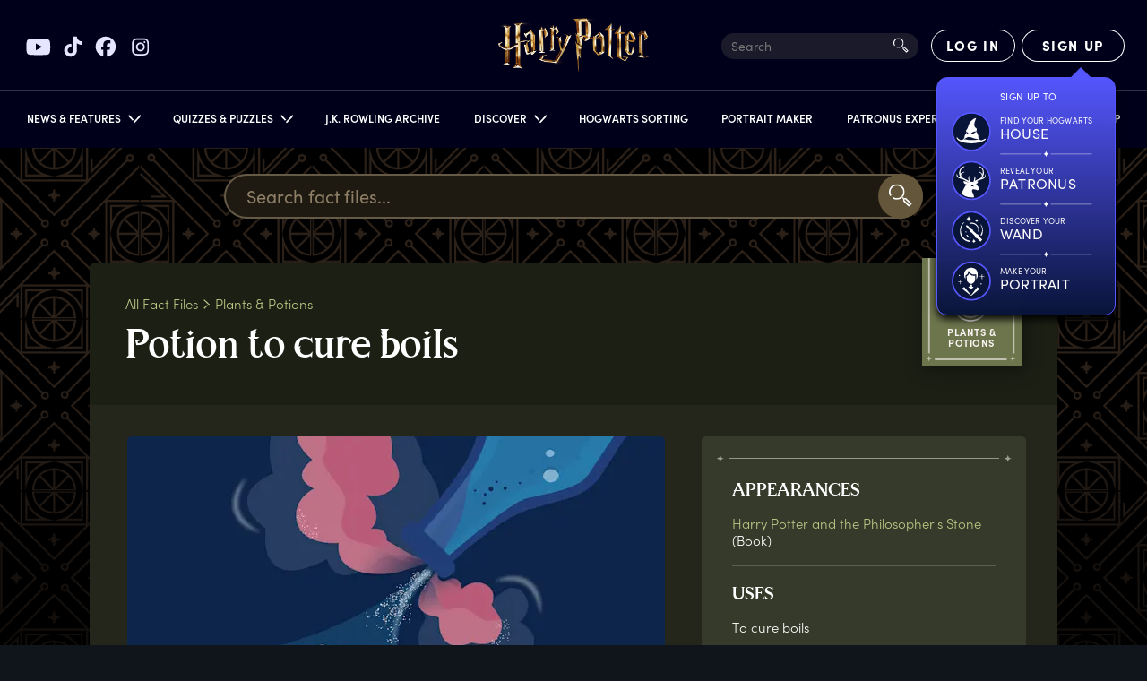

--- FILE ---
content_type: text/html; charset=utf-8
request_url: https://www.harrypotter.com/fact-file/plants-and-potions/potion-to-cure-boils
body_size: 38898
content:
<!DOCTYPE html><html lang="en"><head><meta charSet="utf-8" data-next-head=""/><meta name="viewport" content="width=device-width" data-next-head=""/><title data-next-head="">Potion to cure boils | Official Harry Potter Encyclopedia</title><meta name="description" content="Fact File" data-next-head=""/><meta property="og:title" content="Potion to cure boils | Official Harry Potter Encyclopedia" data-next-head=""/><meta property="og:description" content="Fact File" data-next-head=""/><meta property="og:image" content="https://contentful.harrypotter.com/usf1vwtuqyxm/51uWUV026nxCxkpWg7Hal/d28b7e1470ba8835666194f5d21d7349/WWD_Fact_File_Potion_to_Cure_Boils-01.png?w=1200&amp;fit=fill&amp;f=top" data-next-head=""/><meta name="twitter:card" content="summary_large_image" data-next-head=""/><meta name="twitter:title" content="Potion to cure boils | Official Harry Potter Encyclopedia" data-next-head=""/><meta name="twitter:description" content="Fact File" data-next-head=""/><meta name="twitter:image" content="https://contentful.harrypotter.com/usf1vwtuqyxm/51uWUV026nxCxkpWg7Hal/d28b7e1470ba8835666194f5d21d7349/WWD_Fact_File_Potion_to_Cure_Boils-01.png?w=1200&amp;fit=fill&amp;f=top" data-next-head=""/><link rel="canonical" href="https://www.harrypotter.com/fact-file/plants-and-potions/potion-to-cure-boils" data-next-head=""/><script type="application/ld+json" class="jsx-4b265fc21e39f985">{"@context":"https://schema.org","@type":"WebSite","name":"Harry Potter","url":"https://www.harrypotter.com/"}</script><script class="jsx-4b265fc21e39f985">window.dataLayer = window.dataLayer || [];</script><script class="jsx-4b265fc21e39f985">(function(w,d,s,l,i){w[l]=w[l]||[];w[l].push({'gtm.start':
                new Date().getTime(),event:'gtm.js'});var f=d.getElementsByTagName(s)[0],
                j=d.createElement(s),dl=l!='dataLayer'?'&l='+l:'';j.async=true;j.src=
                'https://www.googletagmanager.com/gtm.js?id='+i+dl;f.parentNode.insertBefore(j,f);
                })(window,document,'script','dataLayer',"GTM-KWZ6WWS");</script><script class="jsx-4b265fc21e39f985">window.twttr=function(t,e,r){var n,i=t.getElementsByTagName(e)[0],w=window.twttr||{};return t.getElementById(r)?w:((n=t.createElement(e)).id=r,n.src="https://platform.twitter.com/widgets.js",i.parentNode.insertBefore(n,i),w._e=[],w.ready=function(t){w._e.push(t)},w)}(document,"script","twitter-wjs");</script><link rel="icon" href="[data-uri]" sizes="16x16" class="jsx-4b265fc21e39f985"/><link rel="icon" href="[data-uri]" sizes="32x32" class="jsx-4b265fc21e39f985"/><link rel="icon" href="[data-uri]" sizes="96x96" class="jsx-4b265fc21e39f985"/><link rel="manifest" href="/manifest.json" class="jsx-4b265fc21e39f985"/><link rel="icon" type="image/png" sizes="512x512" href="/images/mobile/androidIcons/android-512x512.png" class="jsx-4b265fc21e39f985"/><link rel="icon" type="image/png" sizes="192x192" href="/images/mobile/androidIcons/android-192x192.png" class="jsx-4b265fc21e39f985"/><link rel="apple-touch-icon" sizes="180x180" href="/images/mobile/iosIcons/ios-180x180.png" class="jsx-4b265fc21e39f985"/><link rel="apple-touch-icon" sizes="152x152" href="/images/mobile/iosIcons/ios-152x152.png" class="jsx-4b265fc21e39f985"/><link rel="apple-touch-icon" sizes="120x120" href="/images/mobile/iosIcons/ios-120x120.png" class="jsx-4b265fc21e39f985"/><link rel="apple-touch-icon" sizes="76x76" href="/images/mobile/iosIcons/ios-76x76.png" class="jsx-4b265fc21e39f985"/><link rel="preconnect" href="https://images.ctfassets.net" class="jsx-4b265fc21e39f985"/><link rel="preconnect" href="https://contentful.harrypotter.com" class="jsx-4b265fc21e39f985"/><link rel="preconnect" href="https://api.segment.io" class="jsx-4b265fc21e39f985"/><link rel="preconnect" href="https://www.google-analytics.com" class="jsx-4b265fc21e39f985"/><link rel="preconnect" href="https://connect.facebook.net" class="jsx-4b265fc21e39f985"/><link rel="preconnect" href="https://www.googleadservices.com" class="jsx-4b265fc21e39f985"/><link rel="preconnect" href="https://stats.g.doubleclick.net" class="jsx-4b265fc21e39f985"/><link rel="preconnect" href="https://www.google.com" class="jsx-4b265fc21e39f985"/><link rel="preconnect" href="https://cdn.segment.com" class="jsx-4b265fc21e39f985"/><link rel="preconnect" href="https://unpkg.com" class="jsx-4b265fc21e39f985"/><link rel="preload" href="/fonts/sofia-pro/normal_normal_300.woff2" as="font" type="font/woff2" crossorigin="anonymous" class="jsx-4b265fc21e39f985"/><link rel="preload" href="/fonts/sofia-pro/normal_normal_400.woff2" as="font" type="font/woff2" crossorigin="anonymous" class="jsx-4b265fc21e39f985"/><link rel="preload" href="/fonts/sofia-pro/normal_normal_700.woff2" as="font" type="font/woff2" crossorigin="anonymous" class="jsx-4b265fc21e39f985"/><link rel="preload" href="/fonts/harry-beast/HarryBeastDisplay-Regular.woff2" as="font" type="font/woff2" crossorigin="anonymous" class="jsx-4b265fc21e39f985"/><link rel="preload" href="/fonts/harry-beast/HarryBeastStandard-Regular.woff2" as="font" type="font/woff2" crossorigin="anonymous" class="jsx-4b265fc21e39f985"/><link rel="preload" href="/_next/static/css/2f2eb1bcfbb6da27.css" as="style"/><link rel="stylesheet" href="/_next/static/css/2f2eb1bcfbb6da27.css" data-n-g=""/><link rel="preload" href="/_next/static/css/98410d2c9548b536.css" as="style"/><link rel="stylesheet" href="/_next/static/css/98410d2c9548b536.css" data-n-p=""/><link rel="preload" href="/_next/static/css/e5a7f909a4e8962a.css" as="style"/><link rel="stylesheet" href="/_next/static/css/e5a7f909a4e8962a.css" data-n-p=""/><noscript data-n-css=""></noscript><script defer="" nomodule="" src="/_next/static/chunks/polyfills-42372ed130431b0a.js"></script><script defer="" src="/_next/static/chunks/9831.08415559f9cf835e.js"></script><script src="/_next/static/chunks/webpack-5a10a1c28de000d0.js" defer=""></script><script src="/_next/static/chunks/framework-3a8b7f4e89caaadc.js" defer=""></script><script src="/_next/static/chunks/main-7756e8bcdbe7dfc5.js" defer=""></script><script src="/_next/static/chunks/pages/_app-afe06c891e9ef1a9.js" defer=""></script><script src="/_next/static/chunks/7726-2b76372d5225705b.js" defer=""></script><script src="/_next/static/chunks/283-ba7297879aef483b.js" defer=""></script><script src="/_next/static/chunks/1108-4ad1af72a8fea3fc.js" defer=""></script><script src="/_next/static/chunks/1675-222535e197af4c15.js" defer=""></script><script src="/_next/static/chunks/1913-cd5b991e93e4210b.js" defer=""></script><script src="/_next/static/chunks/8435-c569f27ce8b9de07.js" defer=""></script><script src="/_next/static/chunks/3242-77a09c5770451804.js" defer=""></script><script src="/_next/static/chunks/pages/fact-file/%5Bcategory%5D/%5BexternalId%5D-e8401d9bded4bcb4.js" defer=""></script><script src="/_next/static/6925904dcf7c8c0ede53cf277c37e638de421484/_buildManifest.js" defer=""></script><script src="/_next/static/6925904dcf7c8c0ede53cf277c37e638de421484/_ssgManifest.js" defer=""></script></head><body><div id="__next"><div style="position:relative"><div class="dark" data-testid="myLayout"><div class="Header_headerRoot__vZH6l " data-testid="header-root" id="nav-root"><div class="Header_socialShareLinks__kVbPf"><div class="SocialShareLinks_socialShareLinks__ZRZd4"><a href="https://www.youtube.com/channel/UChPRO1CB_Hvd0TvKRU62iSQ" class="SocialShareLinks_socialLink__D9czI" target="_blank" rel="noreferrer" data-testid="social-link-YouTube"><img src="https://contentful.harrypotter.com/usf1vwtuqyxm/69z917Pk83mrCFpunCiKVZ/2613125f117cc5a8adbb3f23ea5bf3f3/youtube.svg" alt="YouTube"/></a><a href="https://www.tiktok.com/@harrypotter" class="SocialShareLinks_socialLink__D9czI" target="_blank" rel="noreferrer" data-testid="social-link-TikTok"><img src="https://contentful.harrypotter.com/usf1vwtuqyxm/WUx1kvexmpqZgExknksXb/b292627648def365196067da906fe395/tiktok.svg" alt="TikTok"/></a><a href="https://www.facebook.com/harrypotter" class="SocialShareLinks_socialLink__D9czI" target="_blank" rel="noreferrer" data-testid="social-link-Facebook"><img src="https://contentful.harrypotter.com/usf1vwtuqyxm/748Es9LXDJWQlPX2rQNSQt/6ce07071de7e0726992be2ca90402ea9/facebook.svg" alt="Facebook"/></a><a href="https://www.instagram.com/harrypotter" class="SocialShareLinks_socialLink__D9czI" target="_blank" rel="noreferrer" data-testid="social-link-Instagram"><img src="https://contentful.harrypotter.com/usf1vwtuqyxm/Pq2nbUSEQggfSTxclkSro/39e2313ac0b4a3992c6132a41da857c9/instagram.svg" alt="Instagram"/></a></div></div><div data-focus-guard="true" tabindex="-1" style="width:1px;height:0px;padding:0;overflow:hidden;position:fixed;top:1px;left:1px"></div><div data-focus-lock-disabled="disabled" data-focus-lock="navigation"><button aria-labelledby="wizarding_world_menu" type="button" data-group="navigation" id="hamBurgerMenu" data-testid="hamBurgerMenu" title="Open Sidebar Menu" class="Header_hamburgerBtn__lvnvY "><svg data-testid="HamburgerMenuIconClosed" width="100%" height="100%" viewBox="0 0 23 21" version="1.1" xmlns="http://www.w3.org/2000/svg" xmlns:xlink="http://www.w3.org/1999/xlink"><g stroke="#FFFFFF" stroke-width="2"><path d="M0,0.5 L23,0.5" class="HamburgerMenu_hamburgerTop__vyK1e" transform="rotate(0)"></path><path d="M0,9.5 L23,9.5" class="HamburgerMenu_hamburgerMiddle__jD7Pf"></path><path d="M23,18.5 L0,18.5" class="HamburgerMenu_hamburgerBottom__4Gp9U"></path></g></svg></button></div><div data-focus-guard="true" tabindex="-1" style="width:1px;height:0px;padding:0;overflow:hidden;position:fixed;top:1px;left:1px"></div><div class="Header_container__Aasa1"><div data-testid="headerRoot" class="Header_root__hagAA "><div class="Header_logoContainer__dC_In"><a title="Home Page" class="Header_logo__V9h3K" data-testid="wizardingWorldLogo" href="/"><div class="Logo_Logo__U2_Yq "><picture class="Image_contain__j4hgG Image_picture__c4cXR"><img class=" Image_bottom__NArxv  " src="/_next/static/images/logo-gold-600-7a7e89b6db1ffeaab025f2091d21b645.png" alt="Harry Potter Logo"/></picture></div></a></div><div class=" Header_itemRight__Kb_Z1"><div class="SearchInput_searchInput__oqyTQ" tabindex="0"><input type="text" data-testid="searchInputHeader" placeholder="Search" maxLength="300"/><div class="SearchInput_searchIcon__jvWQl"><picture class="Image_picture__c4cXR"><img class="   " src="[data-uri]" alt=""/></picture></div><div class="SearchInput_termsAndSuggestions__bsiV7"><div class="SearchInput_termsAndSuggestionsInner__Tprnk"><h3>TRENDING SEARCHES</h3><ul></ul></div></div></div><div data-testid="HourglassSpinnerNotLoggedIn" class="Header_hourglassSpinner__3nDrK"><div class="HourglassSpinner_container__luyxy"><div class="HourglassSpinner_hourglass__HHXxU" style="--hourglass:url([data-uri])"></div></div></div></div></div><div data-focus-guard="true" tabindex="-1" style="width:1px;height:0px;padding:0;overflow:hidden;position:fixed;top:1px;left:1px"></div><div data-focus-lock-disabled="disabled" data-focus-lock="navigation"><div data-testid="NavigationRoot" class="Navigation_darkPageBackground__YA_Cw " role="button" tabindex="-1"></div><nav data-testid="navroot" class="Navigation_navRoot__HRFXt Navigation_sidebarClosed__7lbWp " style="--promo-bg:url(/_next/static/images/nav-promo-810974b5613e101e6a4d226a2260fc94.png)"><div class="Navigation_navScrollableContent__lpZ9w"><a class="Navigation_navPromoContainer__Ifsd1" data-testid="navPromoContainer" href="/sorting-hat"><div class="Navigation_navPromo__38ZEa"></div></a><ul class="Navigation_navPrimary__Ce4E0"><li id="primary-item-0"><div id="news_features" class="Navigation_navLink__AbjTj    " role="button" tabindex="0"><div class="Navigation_linkTextContainer__GafVz"><div class="Navigation_navigationLabel__cCYeq">News &amp; Features</div><svg width="10" height="15" xmlns="http://www.w3.org/2000/svg" class="Navigation_arrowIcon__Kh_60 "><g stroke="#FFF" stroke-width="1.7" fill="none" fill-rule="evenodd"><path d="m6.664 8.923-5.4 5M9.364 8.09l-8.1-7.5"></path></g></svg></div></div><div class="Navigation_navSecondary__7QjiY "><div class="Navigation_secondaryBackground__zZFbg"><div class="Navigation_secondaryInner__JAhb1"><ul class="Navigation_navSecondaryList__7TSrO"><li id="secondary-item-0"><a id="news" class="Navigation_navLink__AbjTj Navigation_secondaryLink__VZdgC secondaryLink  " tabindex="-1" href="/news"><div class="Navigation_linkTextContainer__GafVz"><div class="Navigation_secondary__kx5Ob"><div></div><div class="Navigation_imageWrapper__glb3l"><picture class="Image_cover__g9RBY Image_picture__c4cXR"></picture><div class="Navigation_textWrapper__S2unw"><div class="Navigation_displayText__jFMlv">News</div><div class="Navigation_dividerContainer__sNBIQ"><div class="Navigation_leftLine__86uNV"></div><div class="Navigation_unselectedDiamond__L6Odh"><div class="Navigation_diamondInner__XTJPD"></div></div><div></div><div class="Navigation_rightLine__Wo7GU"></div></div></div></div></div></div></a></li><li id="secondary-item-1"><a id="features" class="Navigation_navLink__AbjTj Navigation_secondaryLink__VZdgC secondaryLink  " tabindex="-1" href="/features"><div class="Navigation_linkTextContainer__GafVz"><div class="Navigation_secondary__kx5Ob"><div></div><div class="Navigation_imageWrapper__glb3l"><picture class="Image_cover__g9RBY Image_picture__c4cXR"></picture><div class="Navigation_textWrapper__S2unw"><div class="Navigation_displayText__jFMlv">Features</div><div class="Navigation_dividerContainer__sNBIQ"><div class="Navigation_leftLine__86uNV"></div><div class="Navigation_unselectedDiamond__L6Odh"><div class="Navigation_diamondInner__XTJPD"></div></div><div></div><div class="Navigation_rightLine__Wo7GU"></div></div></div></div></div></div></a></li></ul></div></div></div></li><li id="primary-item-1"><div id="quizzes_puzzles" class="Navigation_navLink__AbjTj    " role="button" tabindex="0"><div class="Navigation_linkTextContainer__GafVz"><div class="Navigation_navigationLabel__cCYeq">Quizzes &amp; Puzzles</div><svg width="10" height="15" xmlns="http://www.w3.org/2000/svg" class="Navigation_arrowIcon__Kh_60 "><g stroke="#FFF" stroke-width="1.7" fill="none" fill-rule="evenodd"><path d="m6.664 8.923-5.4 5M9.364 8.09l-8.1-7.5"></path></g></svg></div></div><div class="Navigation_navSecondary__7QjiY "><div class="Navigation_secondaryBackground__zZFbg"><div class="Navigation_secondaryInner__JAhb1"><ul class="Navigation_navSecondaryList__7TSrO"><li id="secondary-item-0"><a id="quizzes" class="Navigation_navLink__AbjTj Navigation_secondaryLink__VZdgC secondaryLink  " tabindex="-1" href="/quiz"><div class="Navigation_linkTextContainer__GafVz"><div class="Navigation_secondary__kx5Ob"><div></div><div class="Navigation_imageWrapper__glb3l"><picture class="Image_cover__g9RBY Image_picture__c4cXR"></picture><div class="Navigation_textWrapper__S2unw"><div class="Navigation_displayText__jFMlv">Quizzes</div><div class="Navigation_dividerContainer__sNBIQ"><div class="Navigation_leftLine__86uNV"></div><div class="Navigation_unselectedDiamond__L6Odh"><div class="Navigation_diamondInner__XTJPD"></div></div><div></div><div class="Navigation_rightLine__Wo7GU"></div></div></div></div></div></div></a></li><li id="secondary-item-1"><a id="puzzles" class="Navigation_navLink__AbjTj Navigation_secondaryLink__VZdgC secondaryLink  " tabindex="-1" href="/collections/potter-puzzles"><div class="Navigation_linkTextContainer__GafVz"><div class="Navigation_secondary__kx5Ob"><div></div><div class="Navigation_imageWrapper__glb3l"><picture class="Image_cover__g9RBY Image_picture__c4cXR"></picture><div class="Navigation_textWrapper__S2unw"><div class="Navigation_displayText__jFMlv">Puzzles</div><div class="Navigation_dividerContainer__sNBIQ"><div class="Navigation_leftLine__86uNV"></div><div class="Navigation_unselectedDiamond__L6Odh"><div class="Navigation_diamondInner__XTJPD"></div></div><div></div><div class="Navigation_rightLine__Wo7GU"></div></div></div></div></div></div></a></li></ul></div></div></div></li><li id="primary-item-2"><a id="j_k_rowling_archive" class="Navigation_navLink__AbjTj    " tabindex="0" href="/writing-by-jk-rowling"><div class="Navigation_linkTextContainer__GafVz">J.K. Rowling Archive</div></a></li><li id="primary-item-3"><div id="discover" class="Navigation_navLink__AbjTj    " role="button" tabindex="0"><div class="Navigation_linkTextContainer__GafVz"><div class="Navigation_navigationLabel__cCYeq">Discover</div><svg width="10" height="15" xmlns="http://www.w3.org/2000/svg" class="Navigation_arrowIcon__Kh_60 "><g stroke="#FFF" stroke-width="1.7" fill="none" fill-rule="evenodd"><path d="m6.664 8.923-5.4 5M9.364 8.09l-8.1-7.5"></path></g></svg></div></div><div class="Navigation_navSecondary__7QjiY "><div class="Navigation_secondaryBackground__zZFbg"><div class="Navigation_secondaryInner__JAhb1"><ul class="Navigation_navSecondaryList__7TSrO"><li id="secondary-item-0"><a id="books" class="Navigation_navLink__AbjTj Navigation_secondaryLink__VZdgC secondaryLink  " tabindex="-1" href="/discover/books"><div class="Navigation_linkTextContainer__GafVz"><div class="Navigation_secondary__kx5Ob"><div></div><div class="Navigation_imageWrapper__glb3l"><picture class="Image_cover__g9RBY Image_picture__c4cXR"></picture><div class="Navigation_textWrapper__S2unw"><div class="Navigation_displayText__jFMlv">Books</div><div class="Navigation_dividerContainer__sNBIQ"><div class="Navigation_leftLine__86uNV"></div><div class="Navigation_unselectedDiamond__L6Odh"><div class="Navigation_diamondInner__XTJPD"></div></div><div></div><div class="Navigation_rightLine__Wo7GU"></div></div></div></div></div></div></a></li><li id="secondary-item-1"><a id="films" class="Navigation_navLink__AbjTj Navigation_secondaryLink__VZdgC secondaryLink  " tabindex="-1" href="/discover/films"><div class="Navigation_linkTextContainer__GafVz"><div class="Navigation_secondary__kx5Ob"><div></div><div class="Navigation_imageWrapper__glb3l"><picture class="Image_cover__g9RBY Image_picture__c4cXR"></picture><div class="Navigation_textWrapper__S2unw"><div class="Navigation_displayText__jFMlv">Films</div><div class="Navigation_dividerContainer__sNBIQ"><div class="Navigation_leftLine__86uNV"></div><div class="Navigation_unselectedDiamond__L6Odh"><div class="Navigation_diamondInner__XTJPD"></div></div><div></div><div class="Navigation_rightLine__Wo7GU"></div></div></div></div></div></div></a></li><li id="secondary-item-2"><a id="portkey_games" class="Navigation_navLink__AbjTj Navigation_secondaryLink__VZdgC secondaryLink  " tabindex="-1" href="/discover-portkey-games"><div class="Navigation_linkTextContainer__GafVz"><div class="Navigation_secondary__kx5Ob"><div></div><div class="Navigation_imageWrapper__glb3l"><picture class="Image_cover__g9RBY Image_picture__c4cXR"></picture><div class="Navigation_textWrapper__S2unw"><div class="Navigation_displayText__jFMlv">Portkey Games</div><div class="Navigation_dividerContainer__sNBIQ"><div class="Navigation_leftLine__86uNV"></div><div class="Navigation_unselectedDiamond__L6Odh"><div class="Navigation_diamondInner__XTJPD"></div></div><div></div><div class="Navigation_rightLine__Wo7GU"></div></div></div></div></div></div></a></li><li id="secondary-item-3"><a id="on_stage" class="Navigation_navLink__AbjTj Navigation_secondaryLink__VZdgC secondaryLink  " tabindex="-1" href="/discover-on-stage"><div class="Navigation_linkTextContainer__GafVz"><div class="Navigation_secondary__kx5Ob"><div></div><div class="Navigation_imageWrapper__glb3l"><picture class="Image_cover__g9RBY Image_picture__c4cXR"></picture><div class="Navigation_textWrapper__S2unw"><div class="Navigation_displayText__jFMlv">On Stage</div><div class="Navigation_dividerContainer__sNBIQ"><div class="Navigation_leftLine__86uNV"></div><div class="Navigation_unselectedDiamond__L6Odh"><div class="Navigation_diamondInner__XTJPD"></div></div><div></div><div class="Navigation_rightLine__Wo7GU"></div></div></div></div></div></div></a></li><li id="secondary-item-4"><a id="experiences" class="Navigation_navLink__AbjTj Navigation_secondaryLink__VZdgC secondaryLink  " tabindex="-1" href="/discover-experiences"><div class="Navigation_linkTextContainer__GafVz"><div class="Navigation_secondary__kx5Ob"><div></div><div class="Navigation_imageWrapper__glb3l"><picture class="Image_cover__g9RBY Image_picture__c4cXR"></picture><div class="Navigation_textWrapper__S2unw"><div class="Navigation_displayText__jFMlv">Experiences</div><div class="Navigation_dividerContainer__sNBIQ"><div class="Navigation_leftLine__86uNV"></div><div class="Navigation_unselectedDiamond__L6Odh"><div class="Navigation_diamondInner__XTJPD"></div></div><div></div><div class="Navigation_rightLine__Wo7GU"></div></div></div></div></div></div></a></li></ul></div></div></div></li><li id="primary-item-4"><a id="hogwarts_sorting" class="Navigation_navLink__AbjTj    " tabindex="0" href="/sorting-hat"><div class="Navigation_linkTextContainer__GafVz">Hogwarts Sorting</div></a></li><li id="primary-item-5"><a id="portrait_maker" class="Navigation_navLink__AbjTj    " tabindex="0" href="/portrait-maker"><div class="Navigation_linkTextContainer__GafVz">Portrait Maker</div></a></li><li id="primary-item-6"><a href="/patronus" id="patronus_experience" class="Navigation_navLink__AbjTj    " tabindex="0"><div class="Navigation_linkTextContainer__GafVz">Patronus Experience</div></a></li><li id="primary-item-7"><a id="fact_files" class="Navigation_navLink__AbjTj    " tabindex="0" href="/fact-file"><div class="Navigation_linkTextContainer__GafVz">Fact Files</div></a></li><li id="primary-item-8"><a id="shop" class="Navigation_navLink__AbjTj    " tabindex="0" href="/store?passthrough=true&amp;utm_source=wwd_web&amp;utm_medium=nav&amp;utm_campaign=HPShop"><div class="Navigation_linkTextContainer__GafVz">Shop</div></a></li><li class="Navigation_hideDesktop__icG2z"><div class="Navigation_socialShareLinks__MIEYh"><div class="SocialShareLinks_socialShareLinks__ZRZd4 SocialShareLinks_mobile__pzqHn"><a href="https://www.youtube.com/channel/UChPRO1CB_Hvd0TvKRU62iSQ" class="SocialShareLinks_socialLink__D9czI" target="_blank" rel="noreferrer" data-testid="social-link-YouTube"><img src="https://contentful.harrypotter.com/usf1vwtuqyxm/69z917Pk83mrCFpunCiKVZ/2613125f117cc5a8adbb3f23ea5bf3f3/youtube.svg" alt="YouTube"/></a><a href="https://www.tiktok.com/@harrypotter" class="SocialShareLinks_socialLink__D9czI" target="_blank" rel="noreferrer" data-testid="social-link-TikTok"><img src="https://contentful.harrypotter.com/usf1vwtuqyxm/WUx1kvexmpqZgExknksXb/b292627648def365196067da906fe395/tiktok.svg" alt="TikTok"/></a><a href="https://www.facebook.com/harrypotter" class="SocialShareLinks_socialLink__D9czI" target="_blank" rel="noreferrer" data-testid="social-link-Facebook"><img src="https://contentful.harrypotter.com/usf1vwtuqyxm/748Es9LXDJWQlPX2rQNSQt/6ce07071de7e0726992be2ca90402ea9/facebook.svg" alt="Facebook"/></a><a href="https://www.instagram.com/harrypotter" class="SocialShareLinks_socialLink__D9czI" target="_blank" rel="noreferrer" data-testid="social-link-Instagram"><img src="https://contentful.harrypotter.com/usf1vwtuqyxm/Pq2nbUSEQggfSTxclkSro/39e2313ac0b4a3992c6132a41da857c9/instagram.svg" alt="Instagram"/></a></div></div></li></ul></div><div class="Navigation_secondaryBg__fN5UE "></div></nav></div><div data-focus-guard="true" tabindex="-1" style="width:1px;height:0px;padding:0;overflow:hidden;position:fixed;top:1px;left:1px"></div></div></div><div data-testid="blurContainer" class="MyLayout_blurContainer__9ZUBt"><div class="FactFile_root__NS2GD plants-and-potions"><div class="FactFileSearchInput_root__TH1ap"><div class="FactFileSearchInput_searchInputWrapper__unmMc"><input type="text" placeholder="Search fact files..." data-testid="searchInput" class="FactFileSearchInput_searchInput__ll8f9" value=""/><button type="button" class="FactFileSearchInput_searchBtn__5diwf"><img src="[data-uri]" alt="search icon"/></button></div></div><div class="FactFile_factContainer__4xqFO"><div class="FactFile_factHeader__9DXEo"><div class="Breadcrumbs_root__IUIl1"><a class="Breadcrumbs_link__xoSCe" data-testid="all-fact-files" href="/fact-file">All Fact Files</a><svg width="7" height="11" viewBox="0 0 7 11" fill="none" xmlns="http://www.w3.org/2000/svg"><path d="M4.5574 6.65252L0.664062 10.2575M6.50406 6.05194L0.664062 0.644531" stroke="#C2BBFF" stroke-width="1.2"></path></svg><a class="Breadcrumbs_link__xoSCe" data-testid="category-link" href="/fact-file/plants-and-potions">Plants &amp; Potions</a></div><h1><span class="StyledHeading_word__uaCoI"><span>P</span><span>otion</span> </span><span class="StyledHeading_word__uaCoI"><span>t</span><span>o</span> </span><span class="StyledHeading_word__uaCoI"><span>c</span><span>ure</span> </span><span class="StyledHeading_word__uaCoI"><span>b</span><span>oils</span></span></h1><a class="Badge_root__8_uWB" href="/fact-file/plants-and-potions"><div class="Badge_categoryBorder__wB3DU"></div></a></div><div class="FactFile_factLower__yZD1x"><div class="FactFile_entry__VvIqo"><div class="FactFile_carouselContainer__kymax"><div class="FactFileImageCarousel_container__h49_q"><div class="FactFileImageCarousel_maxDimensions__tDbCf"><div class="FactFileImageCarousel_mainSliderContainer___2Rx_"><div class="slick-slider slick-initialized" dir="ltr"><div class="slick-list"><div class="slick-track" style="width:300%;left:-100%"><div data-index="-1" tabindex="-1" class="slick-slide slick-cloned" aria-hidden="true" style="width:33.333333333333336%"><div><div class="FactFileImageCarousel_slide__kFOaE" tabindex="-1" style="width:100%;display:inline-block"><div class="FactFileImageCarouselSlide_container__Cer8p  "><picture class="Image_cover__g9RBY Image_picture__c4cXR"><source srcSet="https://contentful.harrypotter.com/usf1vwtuqyxm/51uWUV026nxCxkpWg7Hal/d28b7e1470ba8835666194f5d21d7349/WWD_Fact_File_Potion_to_Cure_Boils-01.png?q=75&amp;fm=webp&amp;w=600&amp;h=416&amp;fit=pad 1x, https://contentful.harrypotter.com/usf1vwtuqyxm/51uWUV026nxCxkpWg7Hal/d28b7e1470ba8835666194f5d21d7349/WWD_Fact_File_Potion_to_Cure_Boils-01.png?q=75&amp;fm=webp&amp;w=1200&amp;h=832&amp;fit=pad 2x, https://contentful.harrypotter.com/usf1vwtuqyxm/51uWUV026nxCxkpWg7Hal/d28b7e1470ba8835666194f5d21d7349/WWD_Fact_File_Potion_to_Cure_Boils-01.png?q=75&amp;fm=webp&amp;w=1800&amp;h=1248&amp;fit=pad 3x" type="image/webp"/><source srcSet="https://contentful.harrypotter.com/usf1vwtuqyxm/51uWUV026nxCxkpWg7Hal/d28b7e1470ba8835666194f5d21d7349/WWD_Fact_File_Potion_to_Cure_Boils-01.png?q=75&amp;fm=jpg&amp;w=600&amp;h=416&amp;fit=pad 1x, https://contentful.harrypotter.com/usf1vwtuqyxm/51uWUV026nxCxkpWg7Hal/d28b7e1470ba8835666194f5d21d7349/WWD_Fact_File_Potion_to_Cure_Boils-01.png?q=75&amp;fm=jpg&amp;w=1200&amp;h=832&amp;fit=pad 2x, https://contentful.harrypotter.com/usf1vwtuqyxm/51uWUV026nxCxkpWg7Hal/d28b7e1470ba8835666194f5d21d7349/WWD_Fact_File_Potion_to_Cure_Boils-01.png?q=75&amp;fm=jpg&amp;w=1800&amp;h=1248&amp;fit=pad 3x" type="image/jpeg"/><img class="   " src="https://contentful.harrypotter.com/usf1vwtuqyxm/51uWUV026nxCxkpWg7Hal/d28b7e1470ba8835666194f5d21d7349/WWD_Fact_File_Potion_to_Cure_Boils-01.png?q=75&amp;fm=jpg&amp;w=600&amp;h=416&amp;fit=pad" alt=""/></picture></div></div></div></div><div data-index="0" class="slick-slide slick-active slick-current" tabindex="-1" aria-hidden="false" style="outline:none;width:33.333333333333336%"><div><div class="FactFileImageCarousel_slide__kFOaE" tabindex="-1" style="width:100%;display:inline-block"><div class="FactFileImageCarouselSlide_container__Cer8p  "><picture class="Image_cover__g9RBY Image_picture__c4cXR"><source srcSet="https://contentful.harrypotter.com/usf1vwtuqyxm/51uWUV026nxCxkpWg7Hal/d28b7e1470ba8835666194f5d21d7349/WWD_Fact_File_Potion_to_Cure_Boils-01.png?q=75&amp;fm=webp&amp;w=600&amp;h=416&amp;fit=pad 1x, https://contentful.harrypotter.com/usf1vwtuqyxm/51uWUV026nxCxkpWg7Hal/d28b7e1470ba8835666194f5d21d7349/WWD_Fact_File_Potion_to_Cure_Boils-01.png?q=75&amp;fm=webp&amp;w=1200&amp;h=832&amp;fit=pad 2x, https://contentful.harrypotter.com/usf1vwtuqyxm/51uWUV026nxCxkpWg7Hal/d28b7e1470ba8835666194f5d21d7349/WWD_Fact_File_Potion_to_Cure_Boils-01.png?q=75&amp;fm=webp&amp;w=1800&amp;h=1248&amp;fit=pad 3x" type="image/webp"/><source srcSet="https://contentful.harrypotter.com/usf1vwtuqyxm/51uWUV026nxCxkpWg7Hal/d28b7e1470ba8835666194f5d21d7349/WWD_Fact_File_Potion_to_Cure_Boils-01.png?q=75&amp;fm=jpg&amp;w=600&amp;h=416&amp;fit=pad 1x, https://contentful.harrypotter.com/usf1vwtuqyxm/51uWUV026nxCxkpWg7Hal/d28b7e1470ba8835666194f5d21d7349/WWD_Fact_File_Potion_to_Cure_Boils-01.png?q=75&amp;fm=jpg&amp;w=1200&amp;h=832&amp;fit=pad 2x, https://contentful.harrypotter.com/usf1vwtuqyxm/51uWUV026nxCxkpWg7Hal/d28b7e1470ba8835666194f5d21d7349/WWD_Fact_File_Potion_to_Cure_Boils-01.png?q=75&amp;fm=jpg&amp;w=1800&amp;h=1248&amp;fit=pad 3x" type="image/jpeg"/><img class="   " src="https://contentful.harrypotter.com/usf1vwtuqyxm/51uWUV026nxCxkpWg7Hal/d28b7e1470ba8835666194f5d21d7349/WWD_Fact_File_Potion_to_Cure_Boils-01.png?q=75&amp;fm=jpg&amp;w=600&amp;h=416&amp;fit=pad" alt=""/></picture></div></div></div></div><div data-index="1" tabindex="-1" class="slick-slide slick-cloned" aria-hidden="true" style="width:33.333333333333336%"><div><div class="FactFileImageCarousel_slide__kFOaE" tabindex="-1" style="width:100%;display:inline-block"><div class="FactFileImageCarouselSlide_container__Cer8p  "><picture class="Image_cover__g9RBY Image_picture__c4cXR"><source srcSet="https://contentful.harrypotter.com/usf1vwtuqyxm/51uWUV026nxCxkpWg7Hal/d28b7e1470ba8835666194f5d21d7349/WWD_Fact_File_Potion_to_Cure_Boils-01.png?q=75&amp;fm=webp&amp;w=600&amp;h=416&amp;fit=pad 1x, https://contentful.harrypotter.com/usf1vwtuqyxm/51uWUV026nxCxkpWg7Hal/d28b7e1470ba8835666194f5d21d7349/WWD_Fact_File_Potion_to_Cure_Boils-01.png?q=75&amp;fm=webp&amp;w=1200&amp;h=832&amp;fit=pad 2x, https://contentful.harrypotter.com/usf1vwtuqyxm/51uWUV026nxCxkpWg7Hal/d28b7e1470ba8835666194f5d21d7349/WWD_Fact_File_Potion_to_Cure_Boils-01.png?q=75&amp;fm=webp&amp;w=1800&amp;h=1248&amp;fit=pad 3x" type="image/webp"/><source srcSet="https://contentful.harrypotter.com/usf1vwtuqyxm/51uWUV026nxCxkpWg7Hal/d28b7e1470ba8835666194f5d21d7349/WWD_Fact_File_Potion_to_Cure_Boils-01.png?q=75&amp;fm=jpg&amp;w=600&amp;h=416&amp;fit=pad 1x, https://contentful.harrypotter.com/usf1vwtuqyxm/51uWUV026nxCxkpWg7Hal/d28b7e1470ba8835666194f5d21d7349/WWD_Fact_File_Potion_to_Cure_Boils-01.png?q=75&amp;fm=jpg&amp;w=1200&amp;h=832&amp;fit=pad 2x, https://contentful.harrypotter.com/usf1vwtuqyxm/51uWUV026nxCxkpWg7Hal/d28b7e1470ba8835666194f5d21d7349/WWD_Fact_File_Potion_to_Cure_Boils-01.png?q=75&amp;fm=jpg&amp;w=1800&amp;h=1248&amp;fit=pad 3x" type="image/jpeg"/><img class="   " src="https://contentful.harrypotter.com/usf1vwtuqyxm/51uWUV026nxCxkpWg7Hal/d28b7e1470ba8835666194f5d21d7349/WWD_Fact_File_Potion_to_Cure_Boils-01.png?q=75&amp;fm=jpg&amp;w=600&amp;h=416&amp;fit=pad" alt=""/></picture></div></div></div></div></div></div></div></div></div><div class="FactFileImageCarousel_imageCaptionContainer__xX39n" data-testid="image-caption"></div></div></div><div class="FactFile_bodyText__C66RU"><p>A simple potion used to cure boils, often set by the Potions Master of <a href="/fact-file/locations/hogwarts">Hogwarts</a> to first-year <a href="/fact-file/magical-miscellany/potions">Potions</a> students.</p>
</div></div><div class="FactFile_sidebar__3_uzM"><div class="Sidebar_root__Y2NsU"><div class="Sidebar_border__Y9ESZ"><img src="[data-uri]" alt="star"/><hr/><img src="[data-uri]" alt="star"/></div><div class="Sidebar_textContainer__yo19f"><div class=""><h3>Appearances</h3>
<p><a href="/discover/books/harry-potter-and-the-philosophers-stone">Harry Potter and the Philosopher's Stone</a> (Book)</p>
<hr>
<h3>Uses</h3>
<p>To cure boils</p>
<hr>
<h3>Dangers</h3>
<p>Can cause boils if mixed incorrectly</p>
<hr>
<h3>Known Ingredients</h3>
<p>Dried nettles</p>
<p>Snake fangs</p>
<p>Horned slugs</p>
<p>Porcupine quills</p>
</div></div><div class="Sidebar_border__Y9ESZ"><img src="[data-uri]" alt="star"/><hr/><img src="[data-uri]" alt="star"/></div></div></div></div></div><div class="FactFile_randomFactFileContainer__qFPvY"><div role="button" tabindex="0" class="RandomFactFileButton_randomFactFileContainer__a7dUc RandomFactFileButton_mobile__TKKjm" data-testid="mobile-random-fact-file-button"><div class="RandomFactFileButton_tester__pm0_R"><div class="RandomFactFileButton_randomInnerContainerCopy__8GhMc"></div></div><div class="RandomFactFileButton_randomInnerContainer__J70Yb"><div class="RandomFactFileButton_randomDiamond__Wd8m_"><div class="RandomFactFileButton_randomAnimatedIcon__UsDSB"><div><div class="RenderAnimation_inner__KGyjY "></div></div></div></div><div class="RandomFactFileButton_randomTitle__O6sxQ">Summon a random fact file</div></div></div></div><div class="RelatedEntries_root__mgqJ2"><div class="RelatedEntries_heading__hgP50">Related Entries</div><div class="RelatedEntries_entries__wCa2V"><a class="FactFileThumbs_filterItem__Ww7DE FactFileThumbs_category-magical-miscellany__m00it" href="/fact-file/magical-miscellany/potions"><div data-testid="FactFileThumbImageContainer" class="FactFileThumbs_imageContainer__AzdmQ "><picture class="Image_cover__g9RBY Image_picture__c4cXR"></picture></div><div class="FactFileThumbs_title__O2_7y">Potions</div><div class="FactFileThumbs_categoryBookmark__8lmhR"><div class="FactFileThumbs_categoryBookmarkInner__MTFDw"></div></div></a><a class="FactFileThumbs_filterItem__Ww7DE FactFileThumbs_category-locations____MqX" href="/fact-file/locations/hogwarts"><div data-testid="FactFileThumbImageContainer" class="FactFileThumbs_imageContainer__AzdmQ "><picture class="Image_cover__g9RBY Image_picture__c4cXR"></picture></div><div class="FactFileThumbs_title__O2_7y">Hogwarts</div><div class="FactFileThumbs_categoryBookmark__8lmhR"><div class="FactFileThumbs_categoryBookmarkInner__MTFDw"></div></div></a><a class="FactFileThumbs_filterItem__Ww7DE FactFileThumbs_category-characters-and-pets__amQ6X" href="/fact-file/characters-and-pets/fang"><div data-testid="FactFileThumbImageContainer" class="FactFileThumbs_imageContainer__AzdmQ "><picture class="Image_cover__g9RBY Image_picture__c4cXR"></picture></div><div class="FactFileThumbs_title__O2_7y">Fang</div><div class="FactFileThumbs_categoryBookmark__8lmhR"><div class="FactFileThumbs_categoryBookmarkInner__MTFDw"></div></div></a></div></div><div data-themed="true" data-testid="BackToFactFileRoot" class="plants-and-potions BackToFactFile_root__AQ1H5"><hr/><a href="/fact-file"><button type="button"><div class="BackToFactFile_star__ccouP BackToFactFile_left__Jmgy0"><svg width="12" height="10" fill="none" xmlns="http://www.w3.org/2000/svg"><path fill-rule="evenodd" clip-rule="evenodd" d="m11.014 4.765-3.64-1.178-1.48-3.31L4.611 3.72.986 4.96l3.77 1.286 1.35 3.203 1.412-3.335 3.496-1.348Z" fill="#fff"></path></svg></div><span>Back to all Fact Files</span><div class="BackToFactFile_star__ccouP BackToFactFile_right__2_7x0"><svg width="12" height="10" fill="none" xmlns="http://www.w3.org/2000/svg"><path fill-rule="evenodd" clip-rule="evenodd" d="m11.014 4.765-3.64-1.178-1.48-3.31L4.611 3.72.986 4.96l3.77 1.286 1.35 3.203 1.412-3.335 3.496-1.348Z" fill="#fff"></path></svg></div></button></a></div></div><div class="Footer_root__g9BuT"><div class="Footer_innerBorder__lnOlM"><div class="Footer_outerContainer__U2b89"><div class="Footer_upperContainer__KqFjP"><ul class="Footer_links__M2Ji2"></ul><div class="Footer_logo__oqoeK"><a data-testid="footer-logo" href="/"><div class="Logo_Logo__U2_Yq "><picture class="Image_contain__j4hgG Image_picture__c4cXR"><img class=" Image_bottom__NArxv  " src="/_next/static/images/logo-gold-600-7a7e89b6db1ffeaab025f2091d21b645.png" alt="Harry Potter Logo"/></picture></div></a></div></div><hr class="Footer_divider__bfFrr"/><div class="Footer_lowerContainer__Ppo7n"><div class="Footer_footerText__pOf6_"><p class="Footer_trademark__y89Rt">© Wizarding World Digital </p><p>Looking for Wizarding World? <a class="Footer_footerLink__0TCXZ" href="/">HarryPotter.com</a> is the official home of Harry Potter, Fantastic Beasts, and the Wizarding World, formerly known as Pottermore.</p><p>Brought to you by Wizarding World Digital and its parent company Warner Bros. Entertainment Inc., delivering the latest news and official products from the Wizarding World and our partners.</p><p>All characters and elements © &amp; TM Warner Bros. Entertainment Inc. Publishing Rights © J.K. Rowling.</p></div><div class="Footer_socialShare__p2hob"><div class="SocialShareLinks_socialShareLinks__ZRZd4"><a href="https://www.youtube.com/channel/UChPRO1CB_Hvd0TvKRU62iSQ" class="SocialShareLinks_socialLink__D9czI" target="_blank" rel="noreferrer" data-testid="social-link-YouTube"><img src="https://contentful.harrypotter.com/usf1vwtuqyxm/69z917Pk83mrCFpunCiKVZ/2613125f117cc5a8adbb3f23ea5bf3f3/youtube.svg" alt="YouTube"/></a><a href="https://www.tiktok.com/@harrypotter" class="SocialShareLinks_socialLink__D9czI" target="_blank" rel="noreferrer" data-testid="social-link-TikTok"><img src="https://contentful.harrypotter.com/usf1vwtuqyxm/WUx1kvexmpqZgExknksXb/b292627648def365196067da906fe395/tiktok.svg" alt="TikTok"/></a><a href="https://www.facebook.com/harrypotter" class="SocialShareLinks_socialLink__D9czI" target="_blank" rel="noreferrer" data-testid="social-link-Facebook"><img src="https://contentful.harrypotter.com/usf1vwtuqyxm/748Es9LXDJWQlPX2rQNSQt/6ce07071de7e0726992be2ca90402ea9/facebook.svg" alt="Facebook"/></a><a href="https://www.instagram.com/harrypotter" class="SocialShareLinks_socialLink__D9czI" target="_blank" rel="noreferrer" data-testid="social-link-Instagram"><img src="https://contentful.harrypotter.com/usf1vwtuqyxm/Pq2nbUSEQggfSTxclkSro/39e2313ac0b4a3992c6132a41da857c9/instagram.svg" alt="Instagram"/></a></div></div></div></div></div></div></div></div></div><div id="full-screen-effects"></div><div id="modal-root"></div></div><script id="__NEXT_DATA__" type="application/json">{"props":{"pageProps":{"navData":{"contentfulId":"beNqQCpKsjSBo24jXPepc","type":"Entry","revision":106,"locale":"en-GB","contentTypeId":"navigation","createdAt":"2020-07-15T23:58:11.193Z","updatedAt":"2025-12-02T09:20:54.163Z","_updatedAt":"2025-12-02T09:20:54.163Z","entryTitle":"Navigation","externalId":"site-navigation","items":[{"contentfulId":"5I6SR8nogIZwYZT4pFgnv0","type":"Entry","revision":1,"locale":"en-GB","contentTypeId":"navigationItemGroup","createdAt":"2020-07-15T23:57:03.271Z","updatedAt":"2020-07-15T23:57:03.271Z","_updatedAt":"2020-07-15T23:57:03.271Z","entryTitle":"L1 News \u0026 Features","displayText":"News \u0026 Features","items":[{"contentfulId":"120cnHoALmpA4kNEa6pbAQ","type":"Entry","revision":1,"locale":"en-GB","contentTypeId":"navigationItem","createdAt":"2020-07-15T23:53:51.110Z","updatedAt":"2020-07-15T23:53:51.110Z","_updatedAt":"2020-07-15T23:53:51.110Z","entryTitle":"L2 News","displayText":"News","url":"/news","isRelative":true,"image":{"contentfulId":"5doOV7Z9C1SiCBHYlNOM8P","type":"Entry","revision":1,"locale":"en-GB","contentTypeId":"image","createdAt":"2020-07-15T23:53:46.438Z","updatedAt":"2020-07-15T23:53:46.438Z","_updatedAt":"2020-07-15T23:53:46.438Z","entryTitle":"L2 News","image":{"contentfulId":"5U5MSSW7DqrbzZsM1iHEpv","type":"Asset","contentTypeId":"asset","createdAt":"2020-07-15T23:53:40.747Z","updatedAt":"2020-07-15T23:53:40.747Z","_updatedAt":"2020-07-15T23:53:40.747Z","revision":1,"locale":"en-GB","title":"L2 News","description":null,"file":{"url":"https://contentful.harrypotter.com/usf1vwtuqyxm/5U5MSSW7DqrbzZsM1iHEpv/d7f9dcb47126a5cabbd87f1964bd5f9b/webnav_400x400_News_01.png","details":{"size":373086,"image":{"width":400,"height":400}},"fileName":"webnav_400x400_News_01.png","contentType":"image/png"}}}},{"contentfulId":"4zNHOurqy6AGVOMJiHEqID","type":"Entry","revision":1,"locale":"en-GB","contentTypeId":"navigationItem","createdAt":"2020-07-15T23:53:28.256Z","updatedAt":"2020-07-15T23:53:28.256Z","_updatedAt":"2020-07-15T23:53:28.256Z","entryTitle":"L2 Features","displayText":"Features","url":"/features","isRelative":true,"image":{"contentfulId":"5IRaamF3gsoF9avqP2pA3X","type":"Entry","revision":1,"locale":"en-GB","contentTypeId":"image","createdAt":"2020-07-15T23:53:23.078Z","updatedAt":"2020-07-15T23:53:23.078Z","_updatedAt":"2020-07-15T23:53:23.078Z","entryTitle":"L2 Features","image":{"contentfulId":"6A60VIsA10jfZzeTX3lnAX","type":"Asset","contentTypeId":"asset","createdAt":"2020-07-15T23:53:18.161Z","updatedAt":"2020-07-15T23:53:18.161Z","_updatedAt":"2020-07-15T23:53:18.161Z","revision":1,"locale":"en-GB","title":"L2 Features","description":null,"file":{"url":"https://contentful.harrypotter.com/usf1vwtuqyxm/6A60VIsA10jfZzeTX3lnAX/a0d87396d8c107857545a2a3ce0371bc/webnav_400x400_Features_01.png","details":{"size":389100,"image":{"width":400,"height":400}},"fileName":"webnav_400x400_Features_01.png","contentType":"image/png"}}}}]},{"contentfulId":"oY6O6FFAtvfPWKvVGbUPN","type":"Entry","revision":2,"locale":"en-GB","contentTypeId":"navigationItemGroup","createdAt":"2022-12-15T18:21:41.430Z","updatedAt":"2024-08-28T20:26:54.299Z","_updatedAt":"2024-08-28T20:26:54.299Z","entryTitle":"L1 Quizzes \u0026 Puzzles","displayText":"Quizzes \u0026 Puzzles","items":[{"contentfulId":"3WqH3fO4RmZ0NCaOB8PGBL","type":"Entry","revision":2,"locale":"en-GB","contentTypeId":"navigationItem","createdAt":"2022-12-15T18:21:35.747Z","updatedAt":"2023-02-06T15:25:09.705Z","_updatedAt":"2023-02-06T15:25:09.705Z","entryTitle":"L2 Quizzes","displayText":"Quizzes","url":"/quiz","isRelative":true,"image":{"contentfulId":"3UEOaQ78L0vGWz9gdEPWr2","type":"Entry","revision":1,"locale":"en-GB","contentTypeId":"image","createdAt":"2021-08-19T14:43:02.499Z","updatedAt":"2021-08-19T14:43:02.499Z","_updatedAt":"2021-08-19T14:43:02.499Z","entryTitle":"quiz navigation","image":{"contentfulId":"2GkyD0ZQuCa2vfpHt4s0DY","type":"Asset","contentTypeId":"asset","createdAt":"2021-08-19T14:42:58.034Z","updatedAt":"2021-08-19T14:42:58.034Z","_updatedAt":"2021-08-19T14:42:58.034Z","revision":1,"locale":"en-GB","title":"quiz-nav","description":"","file":{"url":"https://contentful.harrypotter.com/usf1vwtuqyxm/2GkyD0ZQuCa2vfpHt4s0DY/ee67f57fd654e413c112d1cf79676656/Quizzes_Nav_1.png","details":{"size":429589,"image":{"width":500,"height":500}},"fileName":"Quizzes_Nav_1.png","contentType":"image/png"}}}},{"contentfulId":"6UPuBQq3JslrQfIxLkStM8","type":"Entry","revision":2,"locale":"en-GB","contentTypeId":"navigationItem","createdAt":"2022-12-15T18:20:37.620Z","updatedAt":"2023-02-06T15:25:18.513Z","_updatedAt":"2023-02-06T15:25:18.513Z","entryTitle":"L2 Puzzles","displayText":"Puzzles","url":"/collections/potter-puzzles","isRelative":true,"image":{"contentfulId":"7b3weJ8hKHDCaHHGl3B6Zh","type":"Entry","revision":1,"locale":"en-GB","contentTypeId":"image","createdAt":"2022-12-15T18:20:31.329Z","updatedAt":"2022-12-15T18:20:31.329Z","_updatedAt":"2022-12-15T18:20:31.329Z","entryTitle":"L2 Puzzles nav","image":{"contentfulId":"3tOGPAc7Nj7sFILb3s8Eih","type":"Asset","contentTypeId":"asset","createdAt":"2022-02-07T15:40:22.538Z","updatedAt":"2022-02-07T15:40:22.538Z","_updatedAt":"2022-02-07T15:40:22.538Z","revision":1,"locale":"en-GB","title":"L2 Puzzles nav","description":"","file":{"url":"https://contentful.harrypotter.com/usf1vwtuqyxm/3tOGPAc7Nj7sFILb3s8Eih/01ecbc15e657d27b8a4244e04301ab19/webnav_400x400_puzzles_01.png","details":{"size":33363,"image":{"width":400,"height":400}},"fileName":"webnav_400x400_puzzles_01.png","contentType":"image/png"}}}}]},{"contentfulId":"1VKqkkUYaSzx5fVKZyTwDr","type":"Entry","revision":1,"locale":"en-GB","contentTypeId":"navigationItem","createdAt":"2020-07-15T23:56:35.187Z","updatedAt":"2020-07-15T23:56:35.187Z","_updatedAt":"2020-07-15T23:56:35.187Z","entryTitle":"L1 J.K. Rowling Archive","displayText":"J.K. Rowling Archive","url":"/writing-by-jk-rowling","isRelative":true},{"contentfulId":"17lvUTTBJ0vWa3rZFtS9gT","type":"Entry","revision":1,"locale":"en-GB","contentTypeId":"navigationItemGroup","createdAt":"2020-07-15T23:56:51.595Z","updatedAt":"2020-07-15T23:56:51.595Z","_updatedAt":"2020-07-15T23:56:51.595Z","entryTitle":"L1 Discover","displayText":"Discover","items":[{"contentfulId":"KQ3WTRzx3S5nYof16JKQ8","type":"Entry","revision":1,"locale":"en-GB","contentTypeId":"navigationItem","createdAt":"2020-07-15T23:51:40.701Z","updatedAt":"2020-07-15T23:51:40.701Z","_updatedAt":"2020-07-15T23:51:40.701Z","entryTitle":"L2 Books","displayText":"Books","url":"/discover/books","isRelative":true,"image":{"contentfulId":"7fZoIcAvqwTSOBm1b9BFh0","type":"Entry","revision":1,"locale":"en-GB","contentTypeId":"image","createdAt":"2020-07-15T23:51:33.937Z","updatedAt":"2020-07-15T23:51:33.937Z","_updatedAt":"2020-07-15T23:51:33.937Z","entryTitle":"L2 Books","image":{"contentfulId":"4GGNm78qwDGkNXEoEUYGBa","type":"Asset","contentTypeId":"asset","createdAt":"2020-07-15T23:51:28.774Z","updatedAt":"2020-07-15T23:51:28.774Z","_updatedAt":"2020-07-15T23:51:28.774Z","revision":1,"locale":"en-GB","title":"L2 Books","description":null,"file":{"url":"https://contentful.harrypotter.com/usf1vwtuqyxm/4GGNm78qwDGkNXEoEUYGBa/27d003c95f166b1fdaf218921cbabcf2/webnav_400x400_books_01.png","details":{"size":357490,"image":{"width":400,"height":400}},"fileName":"webnav_400x400_books_01.png","contentType":"image/png"}}}},{"contentfulId":"5aWI2U74qq7lVwYguuACsC","type":"Entry","revision":1,"locale":"en-GB","contentTypeId":"navigationItem","createdAt":"2020-07-15T23:55:22.198Z","updatedAt":"2020-07-15T23:55:22.198Z","_updatedAt":"2020-07-15T23:55:22.198Z","entryTitle":"L2 Films","displayText":"Films","url":"/discover/films","isRelative":true,"image":{"contentfulId":"ynX9AiPfAvQWl9tiL50XI","type":"Entry","revision":1,"locale":"en-GB","contentTypeId":"image","createdAt":"2020-07-15T23:55:16.684Z","updatedAt":"2020-07-15T23:55:16.684Z","_updatedAt":"2020-07-15T23:55:16.684Z","entryTitle":"L2 Films","image":{"contentfulId":"3jU3rSwAgg4GgyE5kfCFya","type":"Asset","contentTypeId":"asset","createdAt":"2020-07-15T23:55:12.664Z","updatedAt":"2020-07-15T23:55:12.664Z","_updatedAt":"2020-07-15T23:55:12.664Z","revision":1,"locale":"en-GB","title":"L2 Films","description":null,"file":{"url":"https://contentful.harrypotter.com/usf1vwtuqyxm/3jU3rSwAgg4GgyE5kfCFya/b226bdf28276d2545c1f473c874157e8/webnav_400x400_films_01.png","details":{"size":351529,"image":{"width":400,"height":400}},"fileName":"webnav_400x400_films_01.png","contentType":"image/png"}}}},{"contentfulId":"5Gy3CRuO3OnHurp9YdbE6t","type":"Entry","revision":3,"locale":"en-GB","contentTypeId":"navigationItem","createdAt":"2020-07-15T23:52:20.980Z","updatedAt":"2023-03-01T17:23:01.995Z","_updatedAt":"2023-03-01T17:23:01.995Z","entryTitle":"L2 Portkey Games","displayText":"Portkey Games","url":"/discover-portkey-games","isRelative":true,"image":{"contentfulId":"9ietyq4G0esAioVmn6BP9","type":"Entry","revision":1,"locale":"en-GB","contentTypeId":"image","createdAt":"2022-02-07T15:36:03.005Z","updatedAt":"2022-02-07T15:36:03.005Z","_updatedAt":"2022-02-07T15:36:03.005Z","entryTitle":"L2 Hogwarts Mystery","image":{"contentfulId":"1TPRhzL5GdbbMPIlKk25Cf","type":"Asset","contentTypeId":"asset","createdAt":"2022-02-07T15:36:00.411Z","updatedAt":"2022-02-07T15:36:00.411Z","_updatedAt":"2022-02-07T15:36:00.411Z","revision":1,"locale":"en-GB","title":"L2 Hogwarts Mystery","description":"","file":{"url":"https://contentful.harrypotter.com/usf1vwtuqyxm/1TPRhzL5GdbbMPIlKk25Cf/7afe541f5d9ff8edddd3df73154d39a1/Secondary-Nav_Portkey-Games_2x.png","details":{"size":260955,"image":{"width":400,"height":400}},"fileName":"Secondary-Nav_Portkey-Games_2x.png","contentType":"image/png"}}}},{"contentfulId":"2TwIJjkMq4kqz6lGvgT3KU","type":"Entry","revision":3,"locale":"en-GB","contentTypeId":"navigationItem","createdAt":"2020-07-15T23:53:03.806Z","updatedAt":"2023-03-01T17:22:16.504Z","_updatedAt":"2023-03-01T17:22:16.504Z","entryTitle":"L2 On Stage","displayText":"On Stage","url":"/discover-on-stage","isRelative":true,"image":{"contentfulId":"5Sfqu7atYZumKkQ2JrAGj6","type":"Entry","revision":1,"locale":"en-GB","contentTypeId":"image","createdAt":"2020-07-15T23:52:59.168Z","updatedAt":"2020-07-15T23:52:59.168Z","_updatedAt":"2020-07-15T23:52:59.168Z","entryTitle":"L2 On Stage","image":{"contentfulId":"38RkREfcrNzUij9Qe43cTN","type":"Asset","contentTypeId":"asset","createdAt":"2020-07-15T23:52:54.936Z","updatedAt":"2020-07-15T23:52:54.936Z","_updatedAt":"2020-07-15T23:52:54.936Z","revision":1,"locale":"en-GB","title":"L2 On Stage","description":null,"file":{"url":"https://contentful.harrypotter.com/usf1vwtuqyxm/38RkREfcrNzUij9Qe43cTN/2344d100db7e63fe38e369366f7cc1f0/webnav_400x400_stage_01.png","details":{"size":313184,"image":{"width":400,"height":400}},"fileName":"webnav_400x400_stage_01.png","contentType":"image/png"}}}},{"contentfulId":"1CwUIwa71mAza4ehsWegqb","type":"Entry","revision":3,"locale":"en-GB","contentTypeId":"navigationItem","createdAt":"2020-07-15T23:54:43.549Z","updatedAt":"2023-02-06T15:24:41.686Z","_updatedAt":"2023-02-06T15:24:41.686Z","entryTitle":"L2 Experiences","displayText":"Experiences","url":"/discover-experiences","isRelative":true,"image":{"contentfulId":"4ljZnWDXfGciw92EXLPl3o","type":"Entry","revision":1,"locale":"en-GB","contentTypeId":"image","createdAt":"2020-07-15T23:54:39.363Z","updatedAt":"2020-07-15T23:54:39.363Z","_updatedAt":"2020-07-15T23:54:39.363Z","entryTitle":"L2 Experiences","image":{"contentfulId":"01rG5LVbD7qWOgRxDrKxo7","type":"Asset","contentTypeId":"asset","createdAt":"2020-07-15T23:54:36.220Z","updatedAt":"2020-07-15T23:54:36.220Z","_updatedAt":"2020-07-15T23:54:36.220Z","revision":1,"locale":"en-GB","title":"L2 Experiences","description":null,"file":{"url":"https://contentful.harrypotter.com/usf1vwtuqyxm/01rG5LVbD7qWOgRxDrKxo7/318c0e52ff388d4c0a4c97f43386ffe3/webnav_400x400_experiences.png","details":{"size":353933,"image":{"width":400,"height":400}},"fileName":"webnav_400x400_experiences.png","contentType":"image/png"}}}}]},{"contentfulId":"4P1VkHuLRPrblcLevfTyg1","type":"Entry","revision":3,"locale":"en-GB","contentTypeId":"navigationItem","createdAt":"2020-07-15T23:56:20.440Z","updatedAt":"2023-11-15T15:31:11.179Z","_updatedAt":"2023-11-15T15:31:11.179Z","entryTitle":"L1 Hogwarts Sorting","displayText":"Hogwarts Sorting","url":"/sorting-hat","isRelative":true},{"contentfulId":"INBGx2vU4URNuKKmXDi8q","type":"Entry","revision":2,"locale":"en-GB","contentTypeId":"navigationItem","createdAt":"2022-10-18T15:13:46.111Z","updatedAt":"2023-02-06T15:24:04.592Z","_updatedAt":"2023-02-06T15:24:04.592Z","entryTitle":"L1 Portrait Maker","displayText":"Portrait Maker","url":"/portrait-maker","isRelative":true},{"contentfulId":"7ICHyYkiDZDCioa57L6F2E","type":"Entry","revision":2,"locale":"en-GB","contentTypeId":"navigationItem","createdAt":"2024-01-03T10:23:42.739Z","updatedAt":"2024-01-03T13:48:07.570Z","_updatedAt":"2024-01-03T13:48:07.570Z","entryTitle":"L1 Patronus","displayText":"Patronus Experience","url":"https://www.wizardingworld.com/patronus","isRelative":false},{"contentfulId":"6GvEef3ve0MH5mtKtQEuU2","type":"Entry","revision":2,"locale":"en-GB","contentTypeId":"navigationItem","createdAt":"2024-06-05T18:10:57.490Z","updatedAt":"2024-08-28T20:20:26.093Z","_updatedAt":"2024-08-28T20:20:26.093Z","entryTitle":"L1 Fact Files","displayText":"Fact Files","url":"/fact-file","isRelative":true},{"contentfulId":"5bm8wuLUzuETgc7geb5XGs","type":"Entry","revision":12,"locale":"en-GB","contentTypeId":"navigationItem","createdAt":"2020-07-15T23:55:57.953Z","updatedAt":"2023-02-10T09:34:10.766Z","_updatedAt":"2023-02-10T09:34:10.766Z","entryTitle":"L1 Shop","displayText":"Shop","url":"https://www.wizardingworld.com/store?passthrough=true\u0026utm_source=wwd_web\u0026utm_medium=nav\u0026utm_campaign=HPShop","isRelative":true,"image":{"contentfulId":"4Jt3bGtkWJ06iykpZ0j3pz","type":"Entry","revision":1,"locale":"en-GB","contentTypeId":"image","createdAt":"2021-11-15T15:08:13.828Z","updatedAt":"2021-11-15T15:08:13.828Z","_updatedAt":"2021-11-15T15:08:13.828Z","entryTitle":"shop-nav-hedwig","image":{"contentfulId":"5U5EP8cNELqWkcf5Kx5ZP6","type":"Asset","contentTypeId":"asset","createdAt":"2021-11-15T15:08:09.718Z","updatedAt":"2021-11-15T15:08:09.718Z","_updatedAt":"2021-11-15T15:08:09.718Z","revision":1,"locale":"en-GB","title":"shop-nav-owls","description":"","file":{"url":"https://contentful.harrypotter.com/usf1vwtuqyxm/5U5EP8cNELqWkcf5Kx5ZP6/ab1f79649c9163510c9928ed984cf8e6/shop_owls.png","details":{"size":147087,"image":{"width":400,"height":387}},"fileName":"shop_owls.png","contentType":"image/png"}}}}],"socialMediaItems":[{"contentfulId":"5boeKCYrSvfCsuQQYBJFzw","type":"Entry","revision":1,"locale":"en-GB","contentTypeId":"navigationItem","createdAt":"2024-04-29T15:59:34.955Z","updatedAt":"2024-04-29T15:59:34.955Z","_updatedAt":"2024-04-29T15:59:34.955Z","entryTitle":"Youtube Social Link","displayText":"YouTube","url":"https://www.youtube.com/channel/UChPRO1CB_Hvd0TvKRU62iSQ","isRelative":false,"image":{"contentfulId":"48nBzlXEoEj3l4Q1cN8LAt","type":"Entry","revision":1,"locale":"en-GB","contentTypeId":"image","createdAt":"2024-04-29T14:46:02.244Z","updatedAt":"2024-04-29T14:46:02.244Z","_updatedAt":"2024-04-29T14:46:02.244Z","entryTitle":"YouTube icon","image":{"contentfulId":"69z917Pk83mrCFpunCiKVZ","type":"Asset","contentTypeId":"asset","createdAt":"2024-04-29T14:44:53.248Z","updatedAt":"2024-10-15T14:07:57.525Z","_updatedAt":"2024-10-15T14:07:57.525Z","revision":2,"locale":"en-GB","title":"youtube","description":null,"file":{"url":"https://contentful.harrypotter.com/usf1vwtuqyxm/69z917Pk83mrCFpunCiKVZ/2613125f117cc5a8adbb3f23ea5bf3f3/youtube.svg","details":{"size":828,"image":{"width":19,"height":16}},"fileName":"youtube.svg","contentType":"image/svg+xml"}}}},{"contentfulId":"2snaYsiwXc7l0TUpjAbiYg","type":"Entry","revision":1,"locale":"en-GB","contentTypeId":"navigationItem","createdAt":"2024-04-29T16:00:08.068Z","updatedAt":"2024-04-29T16:00:08.068Z","_updatedAt":"2024-04-29T16:00:08.068Z","entryTitle":"Tiktok Social Link","displayText":"TikTok","url":"https://www.tiktok.com/@harrypotter","isRelative":false,"image":{"contentfulId":"1pbHjxHpQkMKsg0OHz09Hm","type":"Entry","revision":1,"locale":"en-GB","contentTypeId":"image","createdAt":"2024-04-29T15:59:08.975Z","updatedAt":"2024-04-29T15:59:08.975Z","_updatedAt":"2024-04-29T15:59:08.975Z","entryTitle":"Tiktok icon","image":{"contentfulId":"WUx1kvexmpqZgExknksXb","type":"Asset","contentTypeId":"asset","createdAt":"2024-04-29T14:44:53.234Z","updatedAt":"2024-10-15T14:08:15.824Z","_updatedAt":"2024-10-15T14:08:15.824Z","revision":2,"locale":"en-GB","title":"tiktok","description":null,"file":{"url":"https://contentful.harrypotter.com/usf1vwtuqyxm/WUx1kvexmpqZgExknksXb/b292627648def365196067da906fe395/tiktok.svg","details":{"size":856,"image":{"width":14,"height":16}},"fileName":"tiktok.svg","contentType":"image/svg+xml"}}}},{"contentfulId":"19FXub54DaQnUNX9QbGGTg","type":"Entry","revision":1,"locale":"en-GB","contentTypeId":"navigationItem","createdAt":"2024-04-29T16:19:29.697Z","updatedAt":"2024-04-29T16:19:29.697Z","_updatedAt":"2024-04-29T16:19:29.697Z","entryTitle":"Facebook Social Link","displayText":"Facebook","url":"https://www.facebook.com/harrypotter","isRelative":false,"image":{"contentfulId":"FoUjlcE8DH7br1hqmc5lA","type":"Entry","revision":1,"locale":"en-GB","contentTypeId":"image","createdAt":"2024-04-29T14:46:29.416Z","updatedAt":"2024-04-29T14:46:29.416Z","_updatedAt":"2024-04-29T14:46:29.416Z","entryTitle":"Facebook icon ","image":{"contentfulId":"748Es9LXDJWQlPX2rQNSQt","type":"Asset","contentTypeId":"asset","createdAt":"2024-04-29T14:44:53.243Z","updatedAt":"2024-10-15T14:08:35.478Z","_updatedAt":"2024-10-15T14:08:35.478Z","revision":2,"locale":"en-GB","title":"facebook","description":null,"file":{"url":"https://contentful.harrypotter.com/usf1vwtuqyxm/748Es9LXDJWQlPX2rQNSQt/6ce07071de7e0726992be2ca90402ea9/facebook.svg","details":{"size":638,"image":{"width":16,"height":16}},"fileName":"facebook.svg","contentType":"image/svg+xml"}}}},{"contentfulId":"6KBo3Lc08aoBWyJXPbtG7v","type":"Entry","revision":1,"locale":"en-GB","contentTypeId":"navigationItem","createdAt":"2024-04-29T16:25:16.246Z","updatedAt":"2024-04-29T16:25:16.246Z","_updatedAt":"2024-04-29T16:25:16.246Z","entryTitle":"Instagram Social Link","displayText":"Instagram","url":"https://www.instagram.com/harrypotter","isRelative":false,"image":{"contentfulId":"fKloM1nkmaK1zlJ59ih9z","type":"Entry","revision":1,"locale":"en-GB","contentTypeId":"image","createdAt":"2024-04-29T15:58:54.160Z","updatedAt":"2024-04-29T15:58:54.160Z","_updatedAt":"2024-04-29T15:58:54.160Z","entryTitle":"Instagram icon","image":{"contentfulId":"Pq2nbUSEQggfSTxclkSro","type":"Asset","contentTypeId":"asset","createdAt":"2024-04-29T14:44:53.237Z","updatedAt":"2024-10-15T14:08:53.888Z","_updatedAt":"2024-10-15T14:08:53.888Z","revision":2,"locale":"en-GB","title":"instagram","description":null,"file":{"url":"https://contentful.harrypotter.com/usf1vwtuqyxm/Pq2nbUSEQggfSTxclkSro/39e2313ac0b4a3992c6132a41da857c9/instagram.svg","details":{"size":3081,"image":{"width":19,"height":18}},"fileName":"instagram.svg","contentType":"image/svg+xml"}}}}],"showRibbon":false,"ribbonMessageText":"Cyber Monday: Up to 70% across everything on the Harry Potter Shop","ribbonBackgroundHexCode":"#e0332d","ribbonLinkURL":"https://harrypottershop.com/?utm_source=wwd_web\u0026utm_medium=ribbon\u0026utm_campaign=shop\u0026utm_content=cyber-monday-2025","ribbonCTAText":"Learn more"},"footerData":{"contentfulId":"544OD3njw2Kwd0ZdhKqnay","type":"Entry","revision":8,"locale":"en-GB","contentTypeId":"navigation","createdAt":"2020-08-12T16:03:18.827Z","updatedAt":"2024-10-15T14:09:40.941Z","_updatedAt":"2024-10-15T14:09:40.941Z","entryTitle":"Footer","externalId":"footer","items":[{"contentfulId":"58G8gTOj8fiTDUhbhOUpU1","type":"Entry","revision":1,"locale":"en-GB","contentTypeId":"navigationItem","createdAt":"2020-08-12T15:31:35.593Z","updatedAt":"2020-08-12T15:31:35.593Z","_updatedAt":"2020-08-12T15:31:35.593Z","entryTitle":"Footer Privacy Settings","displayText":"Privacy Settings","url":"/privacy-settings","isRelative":true},{"contentfulId":"zmuVy9WIhgNIbMlIZDHs3","type":"Entry","revision":1,"locale":"en-GB","contentTypeId":"navigationItem","createdAt":"2020-08-12T15:31:41.098Z","updatedAt":"2020-08-12T15:31:41.098Z","_updatedAt":"2020-08-12T15:31:41.098Z","entryTitle":"Footer Press","displayText":"Press","url":"/press","isRelative":true},{"contentfulId":"HrDk54rjByQNpES2zIiTd","type":"Entry","revision":2,"locale":"en-GB","contentTypeId":"navigationItem","createdAt":"2020-08-12T15:31:45.161Z","updatedAt":"2024-10-15T15:22:44.190Z","_updatedAt":"2024-10-15T15:22:44.190Z","entryTitle":"Footer FAQs","displayText":"FAQs","url":"https://help.harrypotter.com","isRelative":false},{"contentfulId":"5a5IXN4TmcJFVCcRyr85tT","type":"Entry","revision":1,"locale":"en-GB","contentTypeId":"navigationItem","createdAt":"2020-08-12T15:31:49.467Z","updatedAt":"2020-08-12T15:31:49.467Z","_updatedAt":"2020-08-12T15:31:49.467Z","entryTitle":"Footer Terms \u0026 Conditions","displayText":"Terms \u0026 Conditions","url":"/terms","isRelative":true},{"contentfulId":"2MklyyqUD4JTzH8q8t7URT","type":"Entry","revision":1,"locale":"en-GB","contentTypeId":"navigationItem","createdAt":"2020-08-12T15:31:54.795Z","updatedAt":"2020-08-12T15:31:54.795Z","_updatedAt":"2020-08-12T15:31:54.795Z","entryTitle":"Footer Ad Choices","displayText":"Ad Choices","url":"/privacy#choices","isRelative":true},{"contentfulId":"6VrxNpRa4qxiU2EnNAlFU6","type":"Entry","revision":1,"locale":"en-GB","contentTypeId":"navigationItem","createdAt":"2020-08-12T15:31:59.923Z","updatedAt":"2020-08-12T15:31:59.923Z","_updatedAt":"2020-08-12T15:31:59.923Z","entryTitle":"Footer Privacy \u0026 Cookies","displayText":"Privacy \u0026 Cookies","url":"/privacy","isRelative":true},{"contentfulId":"4HM5sevtx6oPrGFKXeoaAF","type":"Entry","revision":3,"locale":"en-GB","contentTypeId":"navigationItem","createdAt":"2020-08-12T15:33:28.536Z","updatedAt":"2020-08-22T16:44:49.617Z","_updatedAt":"2020-08-22T16:44:49.617Z","entryTitle":"Footer Children's Privacy Policy","displayText":"Children's Privacy Policy","url":"/childrens-privacy-policy","isRelative":true},{"contentfulId":"2SiWLPxhT09jUg62PDLNHZ","type":"Entry","revision":1,"locale":"en-GB","contentTypeId":"navigationItem","createdAt":"2020-08-12T15:32:37.190Z","updatedAt":"2020-08-12T15:32:37.190Z","_updatedAt":"2020-08-12T15:32:37.190Z","entryTitle":"Footer Legals","displayText":"Legals","url":"/legals","isRelative":true},{"contentfulId":"1090BY7ZbABQqO8qg744av","type":"Entry","revision":1,"locale":"en-GB","contentTypeId":"navigationItem","createdAt":"2024-08-30T17:18:23.198Z","updatedAt":"2024-08-30T17:18:23.198Z","_updatedAt":"2024-08-30T17:18:23.198Z","entryTitle":"Footer Starting Harry Potter","displayText":"Starting Harry Potter","url":"https://www.startingharrypotter.com","isRelative":false}],"socialMediaItems":[{"contentfulId":"5boeKCYrSvfCsuQQYBJFzw","type":"Entry","revision":1,"locale":"en-GB","contentTypeId":"navigationItem","createdAt":"2024-04-29T15:59:34.955Z","updatedAt":"2024-04-29T15:59:34.955Z","_updatedAt":"2024-04-29T15:59:34.955Z","entryTitle":"Youtube Social Link","displayText":"YouTube","url":"https://www.youtube.com/channel/UChPRO1CB_Hvd0TvKRU62iSQ","isRelative":false,"image":{"contentfulId":"48nBzlXEoEj3l4Q1cN8LAt","type":"Entry","revision":1,"locale":"en-GB","contentTypeId":"image","createdAt":"2024-04-29T14:46:02.244Z","updatedAt":"2024-04-29T14:46:02.244Z","_updatedAt":"2024-04-29T14:46:02.244Z","entryTitle":"YouTube icon","image":{"contentfulId":"69z917Pk83mrCFpunCiKVZ","type":"Asset","contentTypeId":"asset","createdAt":"2024-04-29T14:44:53.248Z","updatedAt":"2024-10-15T14:07:57.525Z","_updatedAt":"2024-10-15T14:07:57.525Z","revision":2,"locale":"en-GB","title":"youtube","description":null,"file":{"url":"https://contentful.harrypotter.com/usf1vwtuqyxm/69z917Pk83mrCFpunCiKVZ/2613125f117cc5a8adbb3f23ea5bf3f3/youtube.svg","details":{"size":828,"image":{"width":19,"height":16}},"fileName":"youtube.svg","contentType":"image/svg+xml"}}}},{"contentfulId":"2snaYsiwXc7l0TUpjAbiYg","type":"Entry","revision":1,"locale":"en-GB","contentTypeId":"navigationItem","createdAt":"2024-04-29T16:00:08.068Z","updatedAt":"2024-04-29T16:00:08.068Z","_updatedAt":"2024-04-29T16:00:08.068Z","entryTitle":"Tiktok Social Link","displayText":"TikTok","url":"https://www.tiktok.com/@harrypotter","isRelative":false,"image":{"contentfulId":"1pbHjxHpQkMKsg0OHz09Hm","type":"Entry","revision":1,"locale":"en-GB","contentTypeId":"image","createdAt":"2024-04-29T15:59:08.975Z","updatedAt":"2024-04-29T15:59:08.975Z","_updatedAt":"2024-04-29T15:59:08.975Z","entryTitle":"Tiktok icon","image":{"contentfulId":"WUx1kvexmpqZgExknksXb","type":"Asset","contentTypeId":"asset","createdAt":"2024-04-29T14:44:53.234Z","updatedAt":"2024-10-15T14:08:15.824Z","_updatedAt":"2024-10-15T14:08:15.824Z","revision":2,"locale":"en-GB","title":"tiktok","description":null,"file":{"url":"https://contentful.harrypotter.com/usf1vwtuqyxm/WUx1kvexmpqZgExknksXb/b292627648def365196067da906fe395/tiktok.svg","details":{"size":856,"image":{"width":14,"height":16}},"fileName":"tiktok.svg","contentType":"image/svg+xml"}}}},{"contentfulId":"19FXub54DaQnUNX9QbGGTg","type":"Entry","revision":1,"locale":"en-GB","contentTypeId":"navigationItem","createdAt":"2024-04-29T16:19:29.697Z","updatedAt":"2024-04-29T16:19:29.697Z","_updatedAt":"2024-04-29T16:19:29.697Z","entryTitle":"Facebook Social Link","displayText":"Facebook","url":"https://www.facebook.com/harrypotter","isRelative":false,"image":{"contentfulId":"FoUjlcE8DH7br1hqmc5lA","type":"Entry","revision":1,"locale":"en-GB","contentTypeId":"image","createdAt":"2024-04-29T14:46:29.416Z","updatedAt":"2024-04-29T14:46:29.416Z","_updatedAt":"2024-04-29T14:46:29.416Z","entryTitle":"Facebook icon ","image":{"contentfulId":"748Es9LXDJWQlPX2rQNSQt","type":"Asset","contentTypeId":"asset","createdAt":"2024-04-29T14:44:53.243Z","updatedAt":"2024-10-15T14:08:35.478Z","_updatedAt":"2024-10-15T14:08:35.478Z","revision":2,"locale":"en-GB","title":"facebook","description":null,"file":{"url":"https://contentful.harrypotter.com/usf1vwtuqyxm/748Es9LXDJWQlPX2rQNSQt/6ce07071de7e0726992be2ca90402ea9/facebook.svg","details":{"size":638,"image":{"width":16,"height":16}},"fileName":"facebook.svg","contentType":"image/svg+xml"}}}},{"contentfulId":"6KBo3Lc08aoBWyJXPbtG7v","type":"Entry","revision":1,"locale":"en-GB","contentTypeId":"navigationItem","createdAt":"2024-04-29T16:25:16.246Z","updatedAt":"2024-04-29T16:25:16.246Z","_updatedAt":"2024-04-29T16:25:16.246Z","entryTitle":"Instagram Social Link","displayText":"Instagram","url":"https://www.instagram.com/harrypotter","isRelative":false,"image":{"contentfulId":"fKloM1nkmaK1zlJ59ih9z","type":"Entry","revision":1,"locale":"en-GB","contentTypeId":"image","createdAt":"2024-04-29T15:58:54.160Z","updatedAt":"2024-04-29T15:58:54.160Z","_updatedAt":"2024-04-29T15:58:54.160Z","entryTitle":"Instagram icon","image":{"contentfulId":"Pq2nbUSEQggfSTxclkSro","type":"Asset","contentTypeId":"asset","createdAt":"2024-04-29T14:44:53.237Z","updatedAt":"2024-10-15T14:08:53.888Z","_updatedAt":"2024-10-15T14:08:53.888Z","revision":2,"locale":"en-GB","title":"instagram","description":null,"file":{"url":"https://contentful.harrypotter.com/usf1vwtuqyxm/Pq2nbUSEQggfSTxclkSro/39e2313ac0b4a3992c6132a41da857c9/instagram.svg","details":{"size":3081,"image":{"width":19,"height":18}},"fileName":"instagram.svg","contentType":"image/svg+xml"}}}}],"showRibbon":false,"ribbonMessageText":" ","ribbonBackgroundHexCode":"#514A92"},"content":[{"__typename":"ContentDoc","id":"5hk9NIzS8a1uBm43kQokLK:en-GB","body":{"contentfulId":"5hk9NIzS8a1uBm43kQokLK","type":"Entry","revision":2,"locale":"en-GB","contentTypeId":"factFilePage","createdAt":"2023-05-25T14:39:00.870Z","updatedAt":"2024-06-04T13:15:52.662Z","_updatedAt":"2024-06-04T13:15:52.662Z","entryTitle":"Potion to cure boils Fact File","displayTitle":"Potion to cure boils","externalId":"potion-to-cure-boils","bodyText":{"contentfulId":"1wnM6GFpaOiYvB9sa5d6Xc","type":"Entry","revision":3,"locale":"en-GB","contentTypeId":"textSection","createdAt":"2023-05-25T14:38:59.394Z","updatedAt":"2023-06-08T17:18:32.571Z","_updatedAt":"2023-06-08T17:18:32.571Z","entryTitle":"Potion to cure boils Fact File Body Text","text":"A simple potion used to cure boils, often set by the Potions Master of [Hogwarts](/fact-file/locations/hogwarts) to first-year [Potions](/fact-file/magical-miscellany/potions) students.","linkedEntries":[{"contentfulId":"44rl6wHLU2Z3LGAb3sEmOZ","type":"Entry","revision":2,"locale":"en-GB","contentTypeId":"factFilePage","createdAt":"2023-05-25T15:15:48.821Z","updatedAt":"2023-06-14T18:11:42.631Z","_updatedAt":"2023-06-14T18:11:42.631Z"},{"contentfulId":"1XSuLCkIDaFqMwGPFrQKCo","type":"Entry","revision":4,"locale":"en-GB","contentTypeId":"factFilePage","createdAt":"2023-05-25T14:51:29.070Z","updatedAt":"2023-06-14T20:39:03.777Z","_updatedAt":"2023-06-14T20:39:03.777Z"}]},"sidebarText":{"contentfulId":"3GWZB5KnIArpZMuTfQNsaK","type":"Entry","revision":4,"locale":"en-GB","contentTypeId":"textSection","createdAt":"2023-05-25T14:38:59.932Z","updatedAt":"2023-06-23T10:54:14.978Z","_updatedAt":"2023-06-23T10:54:14.978Z","entryTitle":"Potion to cure boils Fact File Sidebar Text","text":"### Appearances\n[Harry Potter and the Philosopher's Stone](/discover/books/harry-potter-and-the-philosophers-stone) (Book)\n\n---\n\n### Uses\nTo cure boils\n\n---\n\n### Dangers\nCan cause boils if mixed incorrectly\n\n---\n\n### Known Ingredients\nDried nettles\n\nSnake fangs\n\nHorned slugs\n\nPorcupine quills","linkedEntries":[{"contentfulId":"44rl6wHLU2Z3LGAb3sEmOZ","type":"Entry","revision":2,"locale":"en-GB","contentTypeId":"factFilePage","createdAt":"2023-05-25T15:15:48.821Z","updatedAt":"2023-06-14T18:11:42.631Z","_updatedAt":"2023-06-14T18:11:42.631Z"},{"contentfulId":"4UE1oa1Zc7zi9SzcUvsQo9","type":"Entry","revision":2,"locale":"en-GB","contentTypeId":"factFilePage","createdAt":"2023-05-25T14:36:55.569Z","updatedAt":"2023-06-13T13:31:33.517Z","_updatedAt":"2023-06-13T13:31:33.517Z"}]},"category":"plants-and-potions","images":[{"contentfulId":"2nqOJsfDHhnRveUzxsz7sD","type":"Entry","revision":1,"locale":"en-GB","contentTypeId":"image","createdAt":"2024-06-04T13:15:51.597Z","updatedAt":"2024-06-04T13:15:51.597Z","_updatedAt":"2024-06-04T13:15:51.597Z","entryTitle":"WWD Fact File Potion to Cure Boils-01","image":{"contentfulId":"51uWUV026nxCxkpWg7Hal","type":"Asset","contentTypeId":"asset","createdAt":"2024-06-04T13:13:58.989Z","updatedAt":"2024-06-04T13:13:58.989Z","_updatedAt":"2024-06-04T13:13:58.989Z","revision":1,"locale":"en-GB","title":"WWD Fact File Potion to Cure Boils-01","description":null,"file":{"url":"https://contentful.harrypotter.com/usf1vwtuqyxm/51uWUV026nxCxkpWg7Hal/d28b7e1470ba8835666194f5d21d7349/WWD_Fact_File_Potion_to_Cure_Boils-01.png","details":{"size":1069856,"image":{"width":7500,"height":5200}},"fileName":"WWD Fact File_Potion to Cure Boils-01.png","contentType":"image/png"}}}],"relatedEntries":[{"contentfulId":"44rl6wHLU2Z3LGAb3sEmOZ","type":"Entry","revision":2,"locale":"en-GB","contentTypeId":"factFilePage","createdAt":"2023-05-25T15:15:48.821Z","updatedAt":"2023-06-14T18:11:42.631Z","_updatedAt":"2023-06-14T18:11:42.631Z","entryTitle":"Potions Fact File","displayTitle":"Potions","externalId":"potions","bodyText":{"contentfulId":"3WQK33YuF7F3NycW7QRGyK","type":"Entry","revision":3,"locale":"en-GB","contentTypeId":"textSection","createdAt":"2023-05-25T15:15:47.799Z","updatedAt":"2023-06-14T09:32:12.853Z","_updatedAt":"2023-06-14T09:32:12.853Z","entryTitle":"Potions Fact File Body Text","text":"A core class (compulsory until O.W.L.) taught at [Hogwarts](/fact-file/locations/hogwarts) School of Witchcraft and Wizardry, Potions was the study of magical ingredients and brewing potions, taught in the Hogwarts dungeons. Students would study potions such as the [Shrinking Solution](/fact-file/plants-and-potions/shrinking-solution), [Amortentia](/fact-file/plants-and-potions/amortentia) and [the Draught of Peace](/fact-file/plants-and-potions/the-draught-of-peace). Whilst [Harry Potter](/fact-file/characters-and-pets/harry-potter) was at Hogwarts, he was largely taught by [Severus Snape](/fact-file/characters-and-pets/severus-snape), followed by [Horace Slughorn](/fact-file/characters-and-pets/horace-slughorn). Harry’s relationship with Snape was a difficult one and it meant that as a student he never particularly enjoyed Potions lessons very much. Alas, for students like Harry who wanted to become an [Auror](/fact-file/magical-miscellany/auror), Potions was an integral lesson to take forwards to N.E.W.T level. ","linkedEntries":[{"contentfulId":"5jCcjpahQApTaZPN4ANwZP","type":"Entry","revision":2,"locale":"en-GB","contentTypeId":"factFilePage","createdAt":"2023-05-25T15:16:40.784Z","updatedAt":"2025-07-16T10:51:27.391Z","_updatedAt":"2025-07-16T10:51:27.391Z"},{"contentfulId":"1XSuLCkIDaFqMwGPFrQKCo","type":"Entry","revision":4,"locale":"en-GB","contentTypeId":"factFilePage","createdAt":"2023-05-25T14:51:29.070Z","updatedAt":"2023-06-14T20:39:03.777Z","_updatedAt":"2023-06-14T20:39:03.777Z"},{"contentfulId":"2X2zACAdxWiK8Fqj3W95qq","type":"Entry","revision":1,"locale":"en-GB","contentTypeId":"factFilePage","createdAt":"2023-05-25T14:40:34.733Z","updatedAt":"2023-05-25T14:40:34.733Z","_updatedAt":"2023-05-25T14:40:34.733Z"},{"contentfulId":"72XMyueGyTOFMLdGZPs14x","type":"Entry","revision":2,"locale":"en-GB","contentTypeId":"factFilePage","createdAt":"2023-05-25T14:40:11.279Z","updatedAt":"2024-06-04T13:20:40.638Z","_updatedAt":"2024-06-04T13:20:40.638Z"},{"contentfulId":"1PsnV7ClA5gj2m0nRpsT4e","type":"Entry","revision":2,"locale":"en-GB","contentTypeId":"factFilePage","createdAt":"2023-05-25T14:39:18.318Z","updatedAt":"2024-06-04T13:19:07.715Z","_updatedAt":"2024-06-04T13:19:07.715Z"},{"contentfulId":"6anfLGU9TXDQNFTB1sELqQ","type":"Entry","revision":1,"locale":"en-GB","contentTypeId":"factFilePage","createdAt":"2023-05-25T14:31:20.767Z","updatedAt":"2023-05-25T14:31:20.767Z","_updatedAt":"2023-05-25T14:31:20.767Z"},{"contentfulId":"6lCut4ATyGs6yGyEAiiku0","type":"Entry","revision":3,"locale":"en-GB","contentTypeId":"factFilePage","createdAt":"2023-05-25T14:20:40.162Z","updatedAt":"2023-06-14T22:25:04.024Z","_updatedAt":"2023-06-14T22:25:04.024Z"},{"contentfulId":"3jGBhQeDRZuT7VF9SQ1R3T","type":"Entry","revision":7,"locale":"en-GB","contentTypeId":"factFilePage","createdAt":"2023-05-25T14:18:47.994Z","updatedAt":"2023-08-11T16:38:23.852Z","_updatedAt":"2023-08-11T16:38:23.852Z"}]},"sidebarText":{"contentfulId":"71AMlwyghVSe49tkTGNBtw","type":"Entry","revision":3,"locale":"en-GB","contentTypeId":"textSection","createdAt":"2023-05-25T15:15:48.284Z","updatedAt":"2023-06-14T09:31:14.543Z","_updatedAt":"2023-06-14T09:31:14.543Z","entryTitle":"Potions Fact File Sidebar Text","text":"### Connections\n[Severus Snape](/fact-file/characters-and-pets/severus-snape) \n\n[Horace Slughorn](/fact-file/characters-and-pets/horace-slughorn) \n\n[Polyjuice Potion](/fact-file/plants-and-potions/polyjuice-potion) \n\n[Felix Felicis](/fact-file/plants-and-potions/felix-felicis) \n\n[Veritaserum](/fact-file/plants-and-potions/veritaserum)\n\n[Ageing Potion](/fact-file/plants-and-potions/ageing-potion)\n\n[Wolfsbane Potion](/fact-file/plants-and-potions/wolfsbane-potion)","linkedEntries":[{"contentfulId":"1YPOXJyeOXeRDwp99mViBw","type":"Entry","revision":2,"locale":"en-GB","contentTypeId":"factFilePage","createdAt":"2023-05-25T14:40:50.648Z","updatedAt":"2023-06-08T12:20:04.602Z","_updatedAt":"2023-06-08T12:20:04.602Z"},{"contentfulId":"1eFV64Xn8uL8HyCaFeP5Oc","type":"Entry","revision":1,"locale":"en-GB","contentTypeId":"factFilePage","createdAt":"2023-05-25T14:38:52.193Z","updatedAt":"2023-05-25T14:38:52.193Z","_updatedAt":"2023-05-25T14:38:52.193Z"},{"contentfulId":"6anfLGU9TXDQNFTB1sELqQ","type":"Entry","revision":1,"locale":"en-GB","contentTypeId":"factFilePage","createdAt":"2023-05-25T14:31:20.767Z","updatedAt":"2023-05-25T14:31:20.767Z","_updatedAt":"2023-05-25T14:31:20.767Z"},{"contentfulId":"6lCut4ATyGs6yGyEAiiku0","type":"Entry","revision":3,"locale":"en-GB","contentTypeId":"factFilePage","createdAt":"2023-05-25T14:20:40.162Z","updatedAt":"2023-06-14T22:25:04.024Z","_updatedAt":"2023-06-14T22:25:04.024Z"},{"contentfulId":"2997iK0uccrOkXLtraRTnK","type":"Entry","revision":2,"locale":"en-GB","contentTypeId":"factFilePage","createdAt":"2023-05-25T14:40:07.550Z","updatedAt":"2023-06-08T15:00:42.679Z","_updatedAt":"2023-06-08T15:00:42.679Z"},{"contentfulId":"7aOuqlisdDfL6Kz0AIeo7K","type":"Entry","revision":1,"locale":"en-GB","contentTypeId":"factFilePage","createdAt":"2023-05-25T14:39:39.330Z","updatedAt":"2023-05-25T14:39:39.330Z","_updatedAt":"2023-05-25T14:39:39.330Z"},{"contentfulId":"1z0WCXG00G6QdNvVwnw9sE","type":"Entry","revision":1,"locale":"en-GB","contentTypeId":"factFilePage","createdAt":"2023-05-25T14:39:32.610Z","updatedAt":"2023-05-25T14:39:32.610Z","_updatedAt":"2023-05-25T14:39:32.610Z"}]},"category":"magical-miscellany","images":[{"contentfulId":"5KXjhHu1NtB8vDJ0nzbbG0","type":"Entry","revision":1,"locale":"en-GB","contentTypeId":"image","createdAt":"2023-06-14T18:10:55.434Z","updatedAt":"2023-06-14T18:10:55.434Z","_updatedAt":"2023-06-14T18:10:55.434Z","entryTitle":"potions-3-web-fact-file-images","image":{"contentfulId":"4La5OjA9isMlX4HqPTlxVt","type":"Asset","contentTypeId":"asset","createdAt":"2023-06-14T18:05:25.112Z","updatedAt":"2023-06-14T18:05:25.112Z","_updatedAt":"2023-06-14T18:05:25.112Z","revision":1,"locale":"en-GB","title":"potions-3-web-fact-file-images","description":null,"file":{"url":"https://contentful.harrypotter.com/usf1vwtuqyxm/4La5OjA9isMlX4HqPTlxVt/3e13616f100cb3f339e2aeea9e2500f9/potions-3-web-fact-file-images.jpg","details":{"size":1263622,"image":{"width":1800,"height":1248}},"fileName":"potions-3-web-fact-file-images.jpg","contentType":"image/jpeg"}}},{"contentfulId":"5LYN7VY0n5lQOlLxhMeypB","type":"Entry","revision":1,"locale":"en-GB","contentTypeId":"image","createdAt":"2023-06-14T18:11:12.407Z","updatedAt":"2023-06-14T18:11:12.407Z","_updatedAt":"2023-06-14T18:11:12.407Z","entryTitle":"potions-2-web-fact-file-images","image":{"contentfulId":"53j93Xf36wnPvY6hR1mn4L","type":"Asset","contentTypeId":"asset","createdAt":"2023-06-14T18:05:25.133Z","updatedAt":"2023-06-14T18:05:25.133Z","_updatedAt":"2023-06-14T18:05:25.133Z","revision":1,"locale":"en-GB","title":"potions-2-web-fact-file-images","description":null,"file":{"url":"https://contentful.harrypotter.com/usf1vwtuqyxm/53j93Xf36wnPvY6hR1mn4L/b12a607894d6e4d19ba38eaf4efe2866/potions-2-web-fact-file-images.jpg","details":{"size":2369652,"image":{"width":1800,"height":1248}},"fileName":"potions-2-web-fact-file-images.jpg","contentType":"image/jpeg"}}},{"contentfulId":"37r4m8uFYdcKXpmOVV7XWb","type":"Entry","revision":1,"locale":"en-GB","contentTypeId":"image","createdAt":"2023-06-14T18:11:26.321Z","updatedAt":"2023-06-14T18:11:26.321Z","_updatedAt":"2023-06-14T18:11:26.321Z","entryTitle":"potions-4-web-fact-file-images","image":{"contentfulId":"3bKVSMJb55Xd4ZAu18FYvr","type":"Asset","contentTypeId":"asset","createdAt":"2023-06-14T18:05:25.118Z","updatedAt":"2023-06-14T18:05:25.118Z","_updatedAt":"2023-06-14T18:05:25.118Z","revision":1,"locale":"en-GB","title":"potions-4-web-fact-file-images","description":null,"file":{"url":"https://contentful.harrypotter.com/usf1vwtuqyxm/3bKVSMJb55Xd4ZAu18FYvr/f1ab4e21d6e5eddb88fa65051ae25f11/potions-4-web-fact-file-images.jpg","details":{"size":1575823,"image":{"width":1800,"height":1248}},"fileName":"potions-4-web-fact-file-images.jpg","contentType":"image/jpeg"}}},{"contentfulId":"1N2IHbxrVwDv0pAh3Suu8a","type":"Entry","revision":1,"locale":"en-GB","contentTypeId":"image","createdAt":"2023-06-14T18:11:40.328Z","updatedAt":"2023-06-14T18:11:40.328Z","_updatedAt":"2023-06-14T18:11:40.328Z","entryTitle":"potions-1-web-fact-file-images","image":{"contentfulId":"5urd399l7sodXJmpkXkLTf","type":"Asset","contentTypeId":"asset","createdAt":"2023-06-14T18:05:25.126Z","updatedAt":"2023-06-14T18:05:25.126Z","_updatedAt":"2023-06-14T18:05:25.126Z","revision":1,"locale":"en-GB","title":"potions-1-web-fact-file-images","description":null,"file":{"url":"https://contentful.harrypotter.com/usf1vwtuqyxm/5urd399l7sodXJmpkXkLTf/d38ee8451eedcd9a4149af1779aa008c/potions-1-web-fact-file-images.jpg","details":{"size":1294040,"image":{"width":1800,"height":1248}},"fileName":"potions-1-web-fact-file-images.jpg","contentType":"image/jpeg"}}}]},{"contentfulId":"1XSuLCkIDaFqMwGPFrQKCo","type":"Entry","revision":4,"locale":"en-GB","contentTypeId":"factFilePage","createdAt":"2023-05-25T14:51:29.070Z","updatedAt":"2023-06-14T20:39:03.777Z","_updatedAt":"2023-06-14T20:39:03.777Z","entryTitle":"Hogwarts Fact File","displayTitle":"Hogwarts","externalId":"hogwarts","bodyText":{"contentfulId":"3lWqUEVSFjiqWFnCjb4y7f","type":"Entry","revision":7,"locale":"en-GB","contentTypeId":"textSection","createdAt":"2023-05-25T14:51:27.977Z","updatedAt":"2023-06-14T14:02:36.242Z","_updatedAt":"2023-06-14T14:02:36.242Z","entryTitle":"Hogwarts Fact File Body Text","text":"Located in a huge sprawling castle in the Scottish highlands, the celebrated school of witchcraft and wizardry taught its young students how to finesse their magical skills. From the tallest turrets and towers down to the depths of [the dungeons](/fact-file/locations/the-dungeons) (with 142 staircases between them), Hogwarts is structurally supported by magic, and even the school's headmaster, Albus Dumbledore, doesn’t claim to know all of its secrets! Yes, this is the place that [Harry Potter](/fact-file/characters-and-pets/harry-potter) could call home, with the wizarding school boasting a rich history, full of mysteries, [ghosts](/fact-file/magical-miscellany/ghost), talking portraits and much more.","linkedEntries":[{"contentfulId":"1VlJGlnY2oQ2QHYgnRvAWT","type":"Entry","revision":4,"locale":"en-GB","contentTypeId":"factFilePage","createdAt":"2023-05-25T15:17:16.405Z","updatedAt":"2023-06-14T20:48:39.128Z","_updatedAt":"2023-06-14T20:48:39.128Z"},{"contentfulId":"4iU8iQQZtpNxzFmwUv3kD0","type":"Entry","revision":1,"locale":"en-GB","contentTypeId":"factFilePage","createdAt":"2023-05-25T14:53:45.981Z","updatedAt":"2023-05-25T14:53:45.981Z","_updatedAt":"2023-05-25T14:53:45.981Z"},{"contentfulId":"3jGBhQeDRZuT7VF9SQ1R3T","type":"Entry","revision":7,"locale":"en-GB","contentTypeId":"factFilePage","createdAt":"2023-05-25T14:18:47.994Z","updatedAt":"2023-08-11T16:38:23.852Z","_updatedAt":"2023-08-11T16:38:23.852Z"}]},"sidebarText":{"contentfulId":"52qcryDYqltGY1hZDR8hts","type":"Entry","revision":6,"locale":"en-GB","contentTypeId":"textSection","createdAt":"2023-05-25T14:51:28.534Z","updatedAt":"2023-06-12T20:10:35.774Z","_updatedAt":"2023-06-12T20:10:35.774Z","entryTitle":"Hogwarts Fact File Sidebar Text","text":"### Where in the world\nNear [Hogsmeade](/fact-file/locations/hogsmeade), Scottish highlands\n\n---\n\n### Locations\n[The Great Hall](/fact-file/locations/the-great-hall)\n\n[The Room of Requirement](/fact-file/locations/the-room-of-requirement)\n\n[The dungeons](/fact-file/locations/the-dungeons)\n\n[The Astronomy Tower](/fact-file/locations/the-astronomy-tower)\n\n[Hogwarts Library](/fact-file/locations/the-hogwarts-library)\n\n[The Forbidden Forest](/fact-file/locations/the-forbidden-forest)\n\n[Hagrid's hut](/fact-file/locations/hagrids-hut)\n\n---\n\n### Residents\n[Rubeus Hagrid](/fact-file/characters-and-pets/rubeus-hagrid)\n\n[Albus Dumbledore](/fact-file/characters-and-pets/albus-dumbledore)\n\n[Minerva McGonagall](/fact-file/characters-and-pets/minerva-mcgonagall)\n\n[Peeves](/fact-file/characters-and-pets/peeves)\n\n[Nearly Headless Nick](/fact-file/characters-and-pets/nearly-headless-nick)\n\n[The Bloody Baron](/fact-file/characters-and-pets/the-bloody-baron) \n\n[The Grey Lady](/fact-file/characters-and-pets/the-grey-lady-helena-ravenclaw)\n\n[The Fat Friar](/fact-file/characters-and-pets/the-fat-friar) \n\nThe giant squid\n\n---\n\n### Magical Properties\nUnplottable\n\nAnti-Apparition Charms\n\nSecret passageways\n\nVanishing steps\n\nSecret rooms\n\n---\n\n### Notable events\n\nThe opening of the Chamber of Secrets\n\nThe [Triwizard Tournament](/fact-file/magical-miscellany/triwizard-tournament)\n\nThe Battle of Hogwarts\n\n[Sirius Black](/fact-file/characters-and-pets/sirius-black) breaks in","linkedEntries":[{"contentfulId":"46nkYOemObvPtSdFNKRAMJ","type":"Entry","revision":2,"locale":"en-GB","contentTypeId":"factFilePage","createdAt":"2023-05-25T15:16:45.481Z","updatedAt":"2023-06-14T12:40:55.450Z","_updatedAt":"2023-06-14T12:40:55.450Z"},{"contentfulId":"7m7vw0LMM0FGK8UngixTp","type":"Entry","revision":2,"locale":"en-GB","contentTypeId":"factFilePage","createdAt":"2023-05-25T15:15:46.981Z","updatedAt":"2023-06-14T18:10:06.179Z","_updatedAt":"2023-06-14T18:10:06.179Z"},{"contentfulId":"6B40vQ47ZHzQlx3RNP2onA","type":"Entry","revision":1,"locale":"en-GB","contentTypeId":"factFilePage","createdAt":"2023-05-25T14:55:20.065Z","updatedAt":"2023-05-25T14:55:20.065Z","_updatedAt":"2023-05-25T14:55:20.065Z"},{"contentfulId":"gj3juQRy6RlE7J9pSw18U","type":"Entry","revision":1,"locale":"en-GB","contentTypeId":"factFilePage","createdAt":"2023-05-25T14:54:57.524Z","updatedAt":"2023-05-25T14:54:57.524Z","_updatedAt":"2023-05-25T14:54:57.524Z"},{"contentfulId":"5uUzEWZCb3BgvPCrLCULDV","type":"Entry","revision":1,"locale":"en-GB","contentTypeId":"factFilePage","createdAt":"2023-05-25T14:53:57.717Z","updatedAt":"2023-05-25T14:53:57.717Z","_updatedAt":"2023-05-25T14:53:57.717Z"},{"contentfulId":"4iU8iQQZtpNxzFmwUv3kD0","type":"Entry","revision":1,"locale":"en-GB","contentTypeId":"factFilePage","createdAt":"2023-05-25T14:53:45.981Z","updatedAt":"2023-05-25T14:53:45.981Z","_updatedAt":"2023-05-25T14:53:45.981Z"},{"contentfulId":"3Qe9lL0K4Ve937aOmRnbTh","type":"Entry","revision":2,"locale":"en-GB","contentTypeId":"factFilePage","createdAt":"2023-05-25T14:52:11.515Z","updatedAt":"2023-06-12T20:35:17.938Z","_updatedAt":"2023-06-12T20:35:17.938Z"},{"contentfulId":"5jktF5n895aAzCL7UTCboy","type":"Entry","revision":1,"locale":"en-GB","contentTypeId":"factFilePage","createdAt":"2023-05-25T14:51:54.802Z","updatedAt":"2023-05-25T14:51:54.802Z","_updatedAt":"2023-05-25T14:51:54.802Z"},{"contentfulId":"6QjlJXibtKyHwavXYcSgew","type":"Entry","revision":2,"locale":"en-GB","contentTypeId":"factFilePage","createdAt":"2023-05-25T14:36:53.913Z","updatedAt":"2023-06-13T13:34:56.182Z","_updatedAt":"2023-06-13T13:34:56.182Z"},{"contentfulId":"5c4KvamUtHm87Di0d0qJB","type":"Entry","revision":1,"locale":"en-GB","contentTypeId":"factFilePage","createdAt":"2023-05-25T14:36:11.221Z","updatedAt":"2023-05-25T14:36:11.221Z","_updatedAt":"2023-05-25T14:36:11.221Z"},{"contentfulId":"1f8SnihPIYuuSHfg05uhz1","type":"Entry","revision":1,"locale":"en-GB","contentTypeId":"factFilePage","createdAt":"2023-05-25T14:34:17.621Z","updatedAt":"2023-05-25T14:34:17.621Z","_updatedAt":"2023-05-25T14:34:17.621Z"},{"contentfulId":"5xsl2znHc7VvADvS3AW5IB","type":"Entry","revision":1,"locale":"en-GB","contentTypeId":"factFilePage","createdAt":"2023-05-25T14:34:10.895Z","updatedAt":"2023-05-25T14:34:10.895Z","_updatedAt":"2023-05-25T14:34:10.895Z"},{"contentfulId":"14WcYJtqp66DniVOiy94gw","type":"Entry","revision":1,"locale":"en-GB","contentTypeId":"factFilePage","createdAt":"2023-05-25T14:34:04.575Z","updatedAt":"2023-05-25T14:34:04.575Z","_updatedAt":"2023-05-25T14:34:04.575Z"},{"contentfulId":"3cpfiLCNWc3vmJdxF3yjeb","type":"Entry","revision":1,"locale":"en-GB","contentTypeId":"factFilePage","createdAt":"2023-05-25T14:28:37.099Z","updatedAt":"2023-05-25T14:28:37.099Z","_updatedAt":"2023-05-25T14:28:37.099Z"},{"contentfulId":"6KQnys9bCSofP37M72Rnok","type":"Entry","revision":2,"locale":"en-GB","contentTypeId":"factFilePage","createdAt":"2023-05-25T14:54:04.819Z","updatedAt":"2023-06-12T16:55:55.476Z","_updatedAt":"2023-06-12T16:55:55.476Z"},{"contentfulId":"4gMQA98bG1eXBn7BubOura","type":"Entry","revision":3,"locale":"en-GB","contentTypeId":"factFilePage","createdAt":"2023-05-25T14:56:37.750Z","updatedAt":"2023-08-10T16:51:28.046Z","_updatedAt":"2023-08-10T16:51:28.046Z"},{"contentfulId":"5haTe1GfrW10VJ8pFthNnI","type":"Entry","revision":2,"locale":"en-GB","contentTypeId":"factFilePage","createdAt":"2023-05-25T14:34:23.762Z","updatedAt":"2023-06-13T15:21:00.169Z","_updatedAt":"2023-06-13T15:21:00.169Z"},{"contentfulId":"2OaeoPungs9VuBIEnPwdRo","type":"Entry","revision":3,"locale":"en-GB","contentTypeId":"factFilePage","createdAt":"2023-05-25T14:28:56.809Z","updatedAt":"2023-06-14T09:44:23.935Z","_updatedAt":"2023-06-14T09:44:23.935Z"},{"contentfulId":"6wV5GUBsBYK9yT7IIuSxT4","type":"Entry","revision":3,"locale":"en-GB","contentTypeId":"factFilePage","createdAt":"2023-05-25T14:20:13.151Z","updatedAt":"2023-06-13T13:23:54.544Z","_updatedAt":"2023-06-13T13:23:54.544Z"},{"contentfulId":"4wg7s3Td6fG2JqYZHXGyUr","type":"Entry","revision":1,"locale":"en-GB","contentTypeId":"factFilePage","createdAt":"2023-05-25T14:22:35.951Z","updatedAt":"2023-05-25T14:22:35.951Z","_updatedAt":"2023-05-25T14:22:35.951Z"},{"contentfulId":"74OZTubdCamCAqH5kEDqxy","type":"Entry","revision":2,"locale":"en-GB","contentTypeId":"factFilePage","createdAt":"2023-05-25T14:24:26.913Z","updatedAt":"2023-06-13T15:49:13.986Z","_updatedAt":"2023-06-13T15:49:13.986Z"}]},"category":"locations","images":[{"contentfulId":"WoW4I0O6kuVoKTw64Wl27","type":"Entry","revision":1,"locale":"en-GB","contentTypeId":"image","createdAt":"2023-06-12T20:23:06.062Z","updatedAt":"2023-06-12T20:23:06.062Z","_updatedAt":"2023-06-12T20:23:06.062Z","entryTitle":"hogwarts-castle-exterior-fact-file-image","image":{"contentfulId":"5Fq1VKyAdUcf3b6dHDYBGs","type":"Asset","contentTypeId":"asset","createdAt":"2023-06-12T20:23:00.046Z","updatedAt":"2023-06-12T20:23:00.046Z","_updatedAt":"2023-06-12T20:23:00.046Z","revision":1,"locale":"en-GB","title":"hogwarts-castle-exterior-fact-file-image","description":"","file":{"url":"https://contentful.harrypotter.com/usf1vwtuqyxm/5Fq1VKyAdUcf3b6dHDYBGs/a17b72dfe1f3e18955a4a994b707af48/hogwarts-castle-exterior-fact-file-image.jpg","details":{"size":2267634,"image":{"width":1800,"height":1248}},"fileName":"hogwarts-castle-exterior-fact-file-image.jpg","contentType":"image/jpeg"}}},{"contentfulId":"iAoaRfsemx6eqG66K4Axo","type":"Entry","revision":1,"locale":"en-GB","contentTypeId":"image","createdAt":"2023-06-12T20:23:38.146Z","updatedAt":"2023-06-12T20:23:38.146Z","_updatedAt":"2023-06-12T20:23:38.146Z","entryTitle":"hp-f3-hogwarts-castle-exterior-trio-web-fact-file-images","image":{"contentfulId":"580vcd788oTaH9luojDi45","type":"Asset","contentTypeId":"asset","createdAt":"2023-06-12T20:23:33.266Z","updatedAt":"2023-06-12T20:23:33.266Z","_updatedAt":"2023-06-12T20:23:33.266Z","revision":1,"locale":"en-GB","title":"hp-f3-hogwarts-castle-exterior-trio-web-fact-file-images","description":"","file":{"url":"https://contentful.harrypotter.com/usf1vwtuqyxm/580vcd788oTaH9luojDi45/6dd4622b0da5ac83b9cb8844ba3a1471/hp-f3-hogwarts-castle-exterior-trio-web-fact-file-images.jpg","details":{"size":2165852,"image":{"width":1800,"height":1248}},"fileName":"hp-f3-hogwarts-castle-exterior-trio-web-fact-file-images.jpg","contentType":"image/jpeg"}}},{"contentfulId":"s83VdDRYEMIotP8N9l4aW","type":"Entry","revision":1,"locale":"en-GB","contentTypeId":"image","createdAt":"2023-05-25T14:51:23.111Z","updatedAt":"2023-05-25T14:51:23.111Z","_updatedAt":"2023-05-25T14:51:23.111Z","entryTitle":"Hogwarts Fact File Image hogwarts_2_1800x1248","image":{"contentfulId":"zhjYZKidOA8Rx4N4QnbpF","type":"Asset","contentTypeId":"asset","createdAt":"2023-05-25T14:51:22.639Z","updatedAt":"2023-05-25T14:51:22.639Z","_updatedAt":"2023-05-25T14:51:22.639Z","revision":1,"locale":"en-GB","title":"Fact File hogwarts_2_1800x1248","description":null,"file":{"url":"https://contentful.harrypotter.com/usf1vwtuqyxm/zhjYZKidOA8Rx4N4QnbpF/29cfe905204190786a826fda4a1e9107/hogwarts_2_1800x1248.png","details":{"size":4031292,"image":{"width":1800,"height":1248}},"fileName":"hogwarts_2_1800x1248.png","contentType":"image/png"}},"imageCaption":"Hogwarts"},{"contentfulId":"49xSJHSI3MPEL9HnF0VkTo","type":"Entry","revision":1,"locale":"en-GB","contentTypeId":"image","createdAt":"2021-10-18T11:04:55.126Z","updatedAt":"2021-10-18T11:04:55.126Z","_updatedAt":"2021-10-18T11:04:55.126Z","entryTitle":"HP-F3-prisoner-of-azkaban-whomping-willow-hogwarts-grounds-web-landscape","image":{"contentfulId":"1TMSFkeJUWjDifJPsdvot0","type":"Asset","contentTypeId":"asset","createdAt":"2021-10-18T11:04:42.763Z","updatedAt":"2021-10-18T11:04:42.763Z","_updatedAt":"2021-10-18T11:04:42.763Z","revision":1,"locale":"en-GB","title":"HP-F3-prisoner-of-azkaban-whomping-willow-hogwarts-grounds-web-landscape","description":"","file":{"url":"https://contentful.harrypotter.com/usf1vwtuqyxm/1TMSFkeJUWjDifJPsdvot0/650231162192e86bd83a04dc9d7063e3/HP-F3-prisoner-of-azkaban-whomping-willow-hogwarts-grounds-web-landscape","details":{"size":1740955,"image":{"width":2000,"height":851}},"fileName":"HP-F3-prisoner-of-azkaban-whomping-willow-hogwarts-grounds-web-landscape","contentType":"image/jpeg"}},"source":[{"contentfulId":"20Vvqh8Xa6ssh3Ulkm4zeF","type":"Entry","revision":3,"locale":"en-GB","contentTypeId":"source","createdAt":"2019-07-26T14:39:50.322Z","updatedAt":"2019-10-28T16:38:53.178Z","_updatedAt":"2019-10-28T16:38:53.178Z","entryTitle":"HP-F3","displayTitle":"Harry Potter and the Prisoner of Azkaban","sourceType":"Film","franchiseName":"Harry Potter","franchiseSubtitle":"and the Prisoner of Azkaban","purchaseLink":"https://www.wizardingworld.com/discover/films/harry-potter-and-the-prisoner-of-azkaban"}]}]},{"contentfulId":"4UE1oa1Zc7zi9SzcUvsQo9","type":"Entry","revision":2,"locale":"en-GB","contentTypeId":"factFilePage","createdAt":"2023-05-25T14:36:55.569Z","updatedAt":"2023-06-13T13:31:33.517Z","_updatedAt":"2023-06-13T13:31:33.517Z","entryTitle":"Fang Fact File","displayTitle":"Fang","externalId":"fang","bodyText":{"contentfulId":"2PlRO1cabzTyvRg0ArU19L","type":"Entry","revision":3,"locale":"en-GB","contentTypeId":"textSection","createdAt":"2023-05-25T14:36:54.589Z","updatedAt":"2023-06-13T13:31:01.236Z","_updatedAt":"2023-06-13T13:31:01.236Z","entryTitle":"Fang Fact File Body Text","text":"A giant boarhound, Fang looked imposing but was actually a gentle soul who was devoted to his owner, [Rubeus Hagrid](/fact-file/characters-and-pets/rubeus-hagrid). Often found with his head on the lap of the nearest witch or wizard looking to have his ears stroked, he would often leave a large pool of drool and some soaked robes behind.","linkedEntries":[{"contentfulId":"4pJSWqNt2RKaxthFPUhQFE","type":"Entry","revision":2,"locale":"en-GB","contentTypeId":"factFilePage","createdAt":"2023-05-25T15:09:54.585Z","updatedAt":"2023-06-12T19:18:14.306Z","_updatedAt":"2023-06-12T19:18:14.306Z"},{"contentfulId":"2OaeoPungs9VuBIEnPwdRo","type":"Entry","revision":3,"locale":"en-GB","contentTypeId":"factFilePage","createdAt":"2023-05-25T14:28:56.809Z","updatedAt":"2023-06-14T09:44:23.935Z","_updatedAt":"2023-06-14T09:44:23.935Z"}]},"sidebarText":{"contentfulId":"6lmhfxGP27J9ZhXu2sNzay","type":"Entry","revision":9,"locale":"en-GB","contentTypeId":"textSection","createdAt":"2023-05-25T14:36:55.094Z","updatedAt":"2023-06-26T12:54:45.085Z","_updatedAt":"2023-06-26T12:54:45.085Z","entryTitle":"Fang Fact File Sidebar Text","text":"### Appearances\n[Harry Potter and the Philosopher's Stone](/discover/books/harry-potter-and-the-philosophers-stone)\n\n[Harry Potter and the Chamber of Secrets](/discover/books/harry-potter-and-the-chamber-of-secrets)\n\n[Harry Potter and the Prisoner of Azkaban](/discover/books/harry-potter-and-the-prisoner-of-azkaban)\n\n[Harry Potter and the Goblet of Fire](/discover/books/harry-potter-and-the-goblet-of-fire) \n\n[Harry Potter and the Order of the Phoenix](/discover/books/harry-potter-and-the-order-of-the-phoenix)\n\n[Harry Potter and the Half-Blood Prince](/discover/books/harry-potter-and-the-half-blood-prince) \n\n[Harry Potter and the Deathly Hallows](/discover/books/harry-potter-and-the-deathly-hallows)\n\n---\n\n### Family connections\n[Hagrid](/fact-file/characters-and-pets/rubeus-hagrid)\n\n---\n\n### Skills\nBeing loyal to Hagrid\n\nSlobbering \n\n---\n\n### Hobbies\nCowering in the wake of frightening circumstances","linkedEntries":[{"contentfulId":"4SCFV2JgworSJkzkaBFQug","type":"Entry","revision":2,"locale":"en-GB","contentTypeId":"factFilePage","createdAt":"2023-05-25T15:06:38.316Z","updatedAt":"2023-06-13T12:24:20.830Z","_updatedAt":"2023-06-13T12:24:20.830Z"},{"contentfulId":"6PYd604iqt4wdAbmGYoSvz","type":"Entry","revision":1,"locale":"en-GB","contentTypeId":"factFilePage","createdAt":"2023-05-25T15:02:49.946Z","updatedAt":"2023-05-25T15:02:49.946Z","_updatedAt":"2023-05-25T15:02:49.946Z"},{"contentfulId":"2OaeoPungs9VuBIEnPwdRo","type":"Entry","revision":3,"locale":"en-GB","contentTypeId":"factFilePage","createdAt":"2023-05-25T14:28:56.809Z","updatedAt":"2023-06-14T09:44:23.935Z","_updatedAt":"2023-06-14T09:44:23.935Z"}]},"category":"characters-and-pets","images":[{"contentfulId":"67NfP7gavoIKYywHahcRV","type":"Entry","revision":3,"locale":"en-GB","contentTypeId":"image","createdAt":"2021-11-15T17:16:08.341Z","updatedAt":"2024-12-03T12:37:12.471Z","_updatedAt":"2024-12-03T12:37:12.471Z","entryTitle":"hp-f1-philosophers-stone-hagrid-fang-outside-hagrids-hut-playing-flute-web-landscape","image":{"contentfulId":"6MYGoPvMPUJz2biUkBUyxJ","type":"Asset","contentTypeId":"asset","createdAt":"2021-11-15T17:13:01.857Z","updatedAt":"2024-12-03T12:36:29.438Z","_updatedAt":"2024-12-03T12:36:29.438Z","revision":2,"locale":"en-GB","title":"hp-f1-philosophers-stone-hagrid-fang-outside-hagrids-hut-playing-flute-web-landscape","description":"","file":{"url":"https://contentful.harrypotter.com/usf1vwtuqyxm/6MYGoPvMPUJz2biUkBUyxJ/72829bf3386bb2e0046036c565d54813/hp-f1-philosophers-stone-hagrid-fang-outside-hagrids-hut-playing-flute-web-landscape.jpg","details":{"size":357206,"image":{"width":1500,"height":978}},"fileName":"hp-f1-philosophers-stone-hagrid-fang-outside-hagrids-hut-playing-flute-web-landscape.jpg","contentType":"image/jpeg"}},"imageAltText":"Hagrid sat outside of his hut playing the flute. Fang is lying on the grass in front of him.","source":[{"contentfulId":"17tbLef7PppiWU0cVDrWBV","type":"Entry","revision":3,"locale":"en-GB","contentTypeId":"source","createdAt":"2019-07-26T15:14:31.179Z","updatedAt":"2019-10-28T16:37:58.697Z","_updatedAt":"2019-10-28T16:37:58.697Z","entryTitle":"HP-F1","displayTitle":"Harry Potter and the Philosopher's Stone ","sourceType":"Film","franchiseName":"Harry Potter","franchiseSubtitle":"and the Philosopher's Stone ","purchaseLink":"https://www.wizardingworld.com/discover/films/harry-potter-and-the-philosophers-stone"}]},{"contentfulId":"6JcaiI4GQwzi8cqMX0KgFx","type":"Entry","revision":1,"locale":"en-GB","contentTypeId":"image","createdAt":"2021-10-07T11:10:22.489Z","updatedAt":"2021-10-07T11:10:22.489Z","_updatedAt":"2021-10-07T11:10:22.489Z","entryTitle":"HP-F5-order-of-the-phoenix-harry-ron-hermione-fang-hagrids-hut-web-landscape","image":{"contentfulId":"K8B3uCl6F24wSx4nSSjgb","type":"Asset","contentTypeId":"asset","createdAt":"2021-10-07T11:10:16.816Z","updatedAt":"2024-12-03T12:56:23.390Z","_updatedAt":"2024-12-03T12:56:23.390Z","revision":2,"locale":"en-GB","title":"HP-F5-order-of-the-phoenix-harry-ron-hermione-fang-hagrids-hut-web-landscape","description":"","file":{"url":"https://contentful.harrypotter.com/usf1vwtuqyxm/K8B3uCl6F24wSx4nSSjgb/1cf43d0dd64c0c4ff93e636bc3aaa2ad/HP-F5-order-of-the-phoenix-harry-ron-hermione-fang-hagrids-hut-web-landscape","details":{"size":204814,"image":{"width":1000,"height":666}},"fileName":"HP-F5-order-of-the-phoenix-harry-ron-hermione-fang-hagrids-hut-web-landscape","contentType":"image/jpeg"}},"source":[{"contentfulId":"6vSblg4bo8ERfWv6wulvcW","type":"Entry","revision":3,"locale":"en-GB","contentTypeId":"source","createdAt":"2019-07-26T14:17:38.549Z","updatedAt":"2019-10-28T16:39:54.558Z","_updatedAt":"2019-10-28T16:39:54.558Z","entryTitle":"HP-F5","displayTitle":"Harry Potter and the Order of the Phoenix","sourceType":"Film","franchiseName":"Harry Potter","franchiseSubtitle":"and the Order of the Phoenix","purchaseLink":"https://www.wizardingworld.com/discover/films/harry-potter-and-the-order-of-the-phoenix"}]}]}]},"contentTypeId":"factFilePage"}],"factFilesData":[{"category":"creatures","contentfulId":"cpHkANE4HvYvpWcrbDfOT","displayTitle":" Ukrainian Ironbelly","externalId":"ukrainian-ironbelly"},{"category":"characters-and-pets","contentfulId":"3wg9kq642e5RX5dX9tZ0JS","displayTitle":"Aberforth Dumbledore","externalId":"aberforth-dumbledore-fact-file"},{"category":"creatures","contentfulId":"1pP3jIWvJJ1feQsM1UPqdU","displayTitle":"Acromantula","externalId":"acromantula"},{"category":"plants-and-potions","contentfulId":"7aOuqlisdDfL6Kz0AIeo7K","displayTitle":"Ageing Potion","externalId":"ageing-potion"},{"category":"characters-and-pets","contentfulId":"3x9oA3ErtBysU9smnMdZmL","displayTitle":"Alastor 'Mad-Eye' Moody","externalId":"alastor-mad-eye-moody"},{"category":"characters-and-pets","contentfulId":"6wV5GUBsBYK9yT7IIuSxT4","displayTitle":"Albus Dumbledore","externalId":"albus-dumbledore"},{"category":"characters-and-pets","contentfulId":"1l7GAgvG6ytuwe7jH8Y7ci","displayTitle":"Albus Potter","externalId":"albus-potter"},{"category":"characters-and-pets","contentfulId":"2GSq2mb7vg26V79Hhni8n1","displayTitle":"Alicia Spinnet","externalId":"alicia-spinnet"},{"category":"plants-and-potions","contentfulId":"2X2zACAdxWiK8Fqj3W95qq","displayTitle":"Amortentia","externalId":"amortentia"},{"category":"characters-and-pets","contentfulId":"4ip7OwvwaNmIIB0UYwHEoN","displayTitle":"Angelina Johnson","externalId":"angelina-johnson"},{"category":"magical-miscellany","contentfulId":"7sjF68Wa9J8lw1x3qTHbO5","displayTitle":"Animagus","externalId":"animagus"},{"category":"creatures","contentfulId":"11X7Fl7GS2UbYpC0zJvNT0","displayTitle":"Antipodean Opaleye","externalId":"antipodean-opaleye"},{"category":"magical-miscellany","contentfulId":"6fQWvf8P5VdJzqeS4rdq7h","displayTitle":"Apparition","externalId":"apparition"},{"category":"characters-and-pets","contentfulId":"6MkUbKJkbjC7ExHihBzUiA","displayTitle":"Arabella Figg","externalId":"arabella-figg"},{"category":"characters-and-pets","contentfulId":"6QjlJXibtKyHwavXYcSgew","displayTitle":"Aragog","externalId":"aragog"},{"category":"characters-and-pets","contentfulId":"1NviaIzQitIXE1GZ5Fa8jI","displayTitle":"Argus Filch","externalId":"argus-filch"},{"category":"characters-and-pets","contentfulId":"15iinAucvrNv9HeqiCTUXl","displayTitle":"Arnold","externalId":"arnold"},{"category":"characters-and-pets","contentfulId":"2hBnsbks1Wlq7E2liWonAC","displayTitle":"Arthur Weasley","externalId":"arthur-weasley"},{"category":"magical-miscellany","contentfulId":"1hhd4v0hl89aYga4FUPm9K","displayTitle":"Astronomy","externalId":"astronomy"},{"category":"creatures","contentfulId":"3ErE4oF9nuLNOlIXceoUfn","displayTitle":"Augurey","externalId":"augurey"},{"category":"magical-miscellany","contentfulId":"5jCcjpahQApTaZPN4ANwZP","displayTitle":"Auror","externalId":"auror"},{"category":"locations","contentfulId":"6PYd604iqt4wdAbmGYoSvz","displayTitle":"Azkaban","externalId":"azkaban"},{"category":"characters-and-pets","contentfulId":"3miUhf6zMwydyaIlcxJRC4","displayTitle":"Barty Crouch Jr.","externalId":"barty-crouch-jr"},{"category":"creatures","contentfulId":"1WCoIImb0VYwlMUVzxB7k5","displayTitle":"Basilisk","externalId":"basilisk"},{"category":"characters-and-pets","contentfulId":"5qwqtGdIICbAa9pHvtEGHT","displayTitle":"Bathilda Bagshot","externalId":"bathilda-bagshot"},{"category":"locations","contentfulId":"460qxbSjT87gkh8dLBqQii","displayTitle":"Beauxbatons Academy","externalId":"beauxbatons-academy"},{"category":"characters-and-pets","contentfulId":"4VbQKkLN7B9m6OsWeOmJrf","displayTitle":"Bellatrix Lestrange","externalId":"bellatrix-lestrange"},{"category":"characters-and-pets","contentfulId":"6j1jNM3gYM9nEuYykJWXXO","displayTitle":"Bill Weasley","externalId":"bill-weasley"},{"category":"plants-and-potions","contentfulId":"5ZAgwjUnIGgCjFouTXiVfE","displayTitle":"Blood-Replenishing Potion","externalId":"blood-replenishing-potion"},{"category":"objects","contentfulId":"6f5HdCMZTDZjNQPYLuW1w7","displayTitle":"Bludger ","externalId":"bludger"},{"category":"creatures","contentfulId":"5FSLVqtepaLUr165v1XtRx","displayTitle":"Boggart","externalId":"boggart"},{"category":"locations","contentfulId":"aCkJz2PNGU0QGJohVmYJL","displayTitle":"Borgin \u0026 Burkes","externalId":"borgin-and-burkes"},{"category":"creatures","contentfulId":"3GF3iFeqFDpnovblchI9Iz","displayTitle":"Bowtruckle","externalId":"bowtruckle"},{"category":"objects","contentfulId":"3UVYdKAMZ5Cr7dSVa8y6J0","displayTitle":"Broomstick","externalId":"broomstick"},{"category":"plants-and-potions","contentfulId":"3xSyiMbLusTEyrQlXtx0iT","displayTitle":"Bubotubers","externalId":"bubotubers"},{"category":"characters-and-pets","contentfulId":"6cxo3dNBgQ32ijCl3GQY3s","displayTitle":"Buckbeak","externalId":"buckbeak"},{"category":"characters-and-pets","contentfulId":"3ijRVSq8nb6H1CxXM3euCn","displayTitle":"Bunty Broadacre","externalId":"bunty-broadacre"},{"category":"magical-miscellany","contentfulId":"wNJI216UBHR455T200QN5","displayTitle":"Butterbeer","externalId":"butterbeer"},{"category":"magical-miscellany","contentfulId":"9iMsIDZhg5dDVQCrlzS1P","displayTitle":"Care of Magical Creatures","externalId":"care-of-magical-creatures"},{"category":"objects","contentfulId":"3hD16y7450bBbvwkuhw2z9","displayTitle":"Cauldron","externalId":"cauldron"},{"category":"characters-and-pets","contentfulId":"2ORbv0JvpOAxIpJLFqorWp","displayTitle":"Cedric Diggory","externalId":"cedric-diggory"},{"category":"creatures","contentfulId":"5Hbljxc3RGPnqVLO9eUFIK","displayTitle":"Centaur","externalId":"centaur"},{"category":"characters-and-pets","contentfulId":"3aqkCnxq8r7RhQfI7pwON","displayTitle":"Charlie Weasley","externalId":"charlie-weasley"},{"category":"magical-miscellany","contentfulId":"7m7vw0LMM0FGK8UngixTp","displayTitle":"Charms","externalId":"charms"},{"category":"magical-miscellany","contentfulId":"6UHoXOpbEeCMci11w4Td5E","displayTitle":"Chaser","externalId":"chaser"},{"category":"creatures","contentfulId":"2tNPxGntf00kY48YsF59ZR","displayTitle":"Chinese Fireball","externalId":"chinese-fireball"},{"category":"characters-and-pets","contentfulId":"3b1lTaPAVtwxtqxs1IxCJF","displayTitle":"Cho Chang","externalId":"cho-chang"},{"category":"characters-and-pets","contentfulId":"3lNKz1p6zrAhGrd1MrPp2n","displayTitle":"Colin Creevey","externalId":"colin-creevey"},{"category":"creatures","contentfulId":"4La17QBwIf52KxV1mh9S3T","displayTitle":"Common Welsh Green","externalId":"common-welsh-green"},{"category":"plants-and-potions","contentfulId":"78kJdft1k9BUnJxruLVagD","displayTitle":"Confusing Concoction","externalId":"confusing-concoction"},{"category":"characters-and-pets","contentfulId":"7DdiJSBb3Scj5zLw9CehSz","displayTitle":"Cornelius Fudge","externalId":"cornelius-fudge"},{"category":"creatures","contentfulId":"6ytn9O09PlBuLyyCA1LhfA","displayTitle":"Cornish Pixie","externalId":"cornish-pixie"},{"category":"characters-and-pets","contentfulId":"4fBh2WC6r6LYgw88GwWxBb","displayTitle":"Credence","externalId":"credence"},{"category":"characters-and-pets","contentfulId":"11ePZ5FqLOGjAeFTsTutJg","displayTitle":"Crookshanks","externalId":"crookshanks"},{"category":"characters-and-pets","contentfulId":"4Kgp7xSSg9OWmAAasrHIdj","displayTitle":"Cuthbert Binns","externalId":"cuthbert-binns"},{"category":"magical-miscellany","contentfulId":"4ORFkHsVzH0P7VUcXB0nSq","displayTitle":"Dark Arts","externalId":"dark-arts"},{"category":"characters-and-pets","contentfulId":"4caTGWtFjoj126jSQrdfrU","displayTitle":"Dean Thomas","externalId":"dean-thomas"},{"category":"magical-miscellany","contentfulId":"3vn7K5Dx1yybWfU81aAToD","displayTitle":"Death Eaters","externalId":"death-eaters"},{"category":"magical-miscellany","contentfulId":"1yVMic42BJtLD9q8kpU9XM","displayTitle":"Defence Against the Dark Arts","externalId":"defence-against-the-dark-arts"},{"category":"characters-and-pets","contentfulId":"5nYVIGHlnpjERyz4jOdV1q","displayTitle":"Delphi Diggory","externalId":"delphi-diggory"},{"category":"objects","contentfulId":"245QvZZYA0fdpbCsseo5XE","displayTitle":"Deluminator (or Put-Outer)","externalId":"deluminator"},{"category":"creatures","contentfulId":"63OWcyLalPAXB3PUyaQ53N","displayTitle":"Dementor","externalId":"dementor"},{"category":"creatures","contentfulId":"41GDV49F1XkzJYI7z6CLKy","displayTitle":"Demiguise","externalId":"demiguise"},{"category":"plants-and-potions","contentfulId":"6EsgNsR64h47CSUOs3jDmN","displayTitle":"Devil's Snare","externalId":"devils-snare"},{"category":"locations","contentfulId":"1olxvVLWoXbeggxbXbob7e","displayTitle":"Diagon Alley","externalId":"diagon-alley"},{"category":"magical-miscellany","contentfulId":"6HYVwW5fwQGG68TFiCObBY","displayTitle":"Divination","externalId":"divination"},{"category":"characters-and-pets","contentfulId":"1yEL9WwNxjJIsKkGsGAXyw","displayTitle":"Dobby","externalId":"dobby"},{"category":"characters-and-pets","contentfulId":"5qx23wTRLhhgsbepGjzuP7","displayTitle":"Dolores Umbridge","externalId":"dolores-umbridge"},{"category":"characters-and-pets","contentfulId":"6px0RhzCNz1Zhm2BRrauDM","displayTitle":"Draco Malfoy","externalId":"draco-malfoy"},{"category":"characters-and-pets","contentfulId":"4FYTFkqD7qDUEgcMiGKT4X","displayTitle":"Dudley Dursley","externalId":"dudley-dursley"},{"category":"magical-miscellany","contentfulId":"2mMUnsVMCj505hkRV8otr9","displayTitle":"Duelling","externalId":"duelling"},{"category":"magical-miscellany","contentfulId":"3VX8O2DEyjLM8dFem7xZGb","displayTitle":"Dumbledore's Army","externalId":"dumbledores-army"},{"category":"locations","contentfulId":"70e89kZgXZujuC0TZgqCVB","displayTitle":"Dumbledore's office","externalId":"dumbledores-office"},{"category":"magical-miscellany","contentfulId":"36wLNa6njQr0hCr812ah37","displayTitle":"Dumbledores","externalId":"dumbledores"},{"category":"locations","contentfulId":"2MSYBBvZozRgos4soEaPkF","displayTitle":"Durmstrang Institute","externalId":"durmstrang-institute"},{"category":"locations","contentfulId":"7maB6RLRhg0j1Fq5GWtar1","displayTitle":"Eeylops Owl Emporium","externalId":"eeylops-owl-emporium"},{"category":"objects","contentfulId":"1iRRPUj8X4kSLMG0Uvij27","displayTitle":"Elder wand wood","externalId":"elder-wand-wood"},{"category":"plants-and-potions","contentfulId":"1FeJAQKA8voifLOtDc5xUW","displayTitle":"Elixir to Induce Euphoria","externalId":"elixir-to-induce-euphoria"},{"category":"characters-and-pets","contentfulId":"7bI92XQ4w0YI3f21Zwq3TU","displayTitle":"Ernie Macmillan","externalId":"ernie-macmillan-fact-file"},{"category":"characters-and-pets","contentfulId":"6RHIgQH2NGKENA7EJV1VQp","displayTitle":"Errol","externalId":"errol"},{"category":"creatures","contentfulId":"EmtlVm3tnL692u8x7z1Qv","displayTitle":"Erumpent","externalId":"erumpent"},{"category":"characters-and-pets","contentfulId":"4UE1oa1Zc7zi9SzcUvsQo9","displayTitle":"Fang","externalId":"fang"},{"category":"objects","contentfulId":"2zSno8QIPQfWeft1RUMOu4","displayTitle":"Fantastic Beasts and Where to Find Them","externalId":"fantastic-beasts-and-where-to-find-them"},{"category":"characters-and-pets","contentfulId":"4L4k9bwV6WyaZtla1Zgihv","displayTitle":"Fawkes","externalId":"fawkes"},{"category":"plants-and-potions","contentfulId":"1YPOXJyeOXeRDwp99mViBw","displayTitle":"Felix Felicis","externalId":"felix-felicis"},{"category":"characters-and-pets","contentfulId":"5H4wiV9ORMFhuBZC355SHC","displayTitle":"Fenrir Greyback","externalId":"fenrir-greyback"},{"category":"spells","contentfulId":"5Ycy2Yfu0Ets1EMqkHZ1Ts","displayTitle":"Fiendfyre","externalId":"fiendfyre"},{"category":"characters-and-pets","contentfulId":"3jKMAkB9mQTI42DeXEjt6E","displayTitle":"Filius Flitwick","externalId":"filius-flitwick"},{"category":"characters-and-pets","contentfulId":"5c4KvamUtHm87Di0d0qJB","displayTitle":"Firenze","externalId":"firenze"},{"category":"characters-and-pets","contentfulId":"C58tjLvVXgsaglHb7FecC","displayTitle":"Fleur Delacour","externalId":"fleur-delacour"},{"category":"objects","contentfulId":"5V5PJIKfnunWI0fAERLroM","displayTitle":"Floo Powder","externalId":"floo-powder"},{"category":"locations","contentfulId":"6c9iTPDU4TgZUH9rSaYyBn","displayTitle":"Flourish \u0026 Blotts","externalId":"flourish-and-blotts"},{"category":"characters-and-pets","contentfulId":"44oCYjCUyooEhj34WT10GP","displayTitle":"Fluffy","externalId":"fluffy-fact-file"},{"category":"objects","contentfulId":"6flQNHsdxfKQLy2NL50XvM","displayTitle":"Foe Glass","externalId":"foe-glass"},{"category":"plants-and-potions","contentfulId":"5Dz0vf1nI9mAEw4xCsodRQ","displayTitle":"Forgetfulness Potion","externalId":"forgetfulness-potion"},{"category":"characters-and-pets","contentfulId":"2KO4SuYLliNb2DEfia35zb","displayTitle":"Fred Weasley","externalId":"fred-weasley"},{"category":"locations","contentfulId":"3a6Mzdlj8T4VNlxvHhYLso","displayTitle":"Gambol \u0026 Japes","externalId":"gambol-and-japes"},{"category":"characters-and-pets","contentfulId":"1a3BkRnkUlvYcM5orLqOD0","displayTitle":"Garrick Ollivander","externalId":"garrick-ollivander"},{"category":"objects","contentfulId":"5LLEwAsjPzABqC4bwesgXt","displayTitle":"Gaunt's ring","externalId":"gaunts-ring"},{"category":"characters-and-pets","contentfulId":"6R76vg0eK1EH0KO3AXDXaY","displayTitle":"Gellert Grindelwald","externalId":"gellert-grindelwald"},{"category":"characters-and-pets","contentfulId":"2AL9ox61DbSUybubkHz8jf","displayTitle":"George Weasley","externalId":"george-weasley"},{"category":"magical-miscellany","contentfulId":"1VlJGlnY2oQ2QHYgnRvAWT","displayTitle":"Ghost","externalId":"ghost"},{"category":"creatures","contentfulId":"4pJSWqNt2RKaxthFPUhQFE","displayTitle":"Giant","externalId":"giant"},{"category":"characters-and-pets","contentfulId":"3rEQcBUs2DyhhBCnrpiONj","displayTitle":"Gilderoy Lockhart","externalId":"gilderoy-lockhart"},{"category":"plants-and-potions","contentfulId":"4Hb0feGn1dYs8aVLkOYodg","displayTitle":"Gillyweed","externalId":"gillyweed"},{"category":"characters-and-pets","contentfulId":"49LJJ3vt9kYjzlAPodaHe8","displayTitle":"Ginny Weasley","externalId":"ginny-weasley"},{"category":"creatures","contentfulId":"6W6plyM1lKQCuUslLUfZpI","displayTitle":"Gnome","externalId":"gnome"},{"category":"creatures","contentfulId":"XTA3JYpuMLxPTETREcZG4","displayTitle":"Goblin","externalId":"goblin"},{"category":"objects","contentfulId":"gc8KaFCQ1iW0KPnPUxzEu","displayTitle":"Gobstones","externalId":"gobstones"},{"category":"characters-and-pets","contentfulId":"5OG5sAv0prBosldWh079QH","displayTitle":"Godric Gryffindor","externalId":"godric-gryffindor"},{"category":"locations","contentfulId":"4x3GI2Ja4CUOsfhPiHD5Bp","displayTitle":"Godric's Hollow","externalId":"godrics-hollow"},{"category":"objects","contentfulId":"2IMb5jZDeS3TTO0YZPClx6","displayTitle":"Golden Snitch","externalId":"golden-snitch"},{"category":"creatures","contentfulId":"7yhAG5LSeEB2DJOMNRSpHo","displayTitle":"Graphorn","externalId":"graphorn"},{"category":"characters-and-pets","contentfulId":"2p0QAsi0KlAESNYlHXRIuq","displayTitle":"Gregory Goyle","externalId":"gregory-goyle"},{"category":"creatures","contentfulId":"19CilPwlTWsJ3qU62ckHjG","displayTitle":"Grindylow","externalId":"grindylow"},{"category":"locations","contentfulId":"60a8qqf2na0GYUEF88bN5","displayTitle":"Gringotts","externalId":"gringotts"},{"category":"characters-and-pets","contentfulId":"4ER9n4aoich1kNwBDRP4sq","displayTitle":"Griphook","externalId":"griphook-fact-file"},{"category":"magical-miscellany","contentfulId":"4DzycVPg7zHjufv8yaWdxJ","displayTitle":"Gryffindor","externalId":"gryffindor"},{"category":"locations","contentfulId":"6B40vQ47ZHzQlx3RNP2onA","displayTitle":"Hagrid's hut","externalId":"hagrids-hut"},{"category":"plants-and-potions","contentfulId":"26z9kBaKHe3N1d2aEiPUTa","displayTitle":"Hair-Raising Potion","externalId":"hair-raising-potion"},{"category":"characters-and-pets","contentfulId":"4cmSNU6FpaHlriedHGrX4j","displayTitle":"Hannah Abbott","externalId":"hannah-abbott-fact-file"},{"category":"characters-and-pets","contentfulId":"3jGBhQeDRZuT7VF9SQ1R3T","displayTitle":"Harry Potter","externalId":"harry-potter"},{"category":"magical-miscellany","contentfulId":"5XDYdc0zjtpyEzbtljX1gG","displayTitle":"Head Boy or Head Girl","externalId":"head-boy-or-head-girl"},{"category":"magical-miscellany","contentfulId":"6qt9ejrmBKjxaqAkizh6g","displayTitle":"Healing","externalId":"healing"},{"category":"creatures","contentfulId":"7ieJhnyzUROZhMybZt62L5","displayTitle":"Hebridean Black","externalId":"hebridean-black"},{"category":"characters-and-pets","contentfulId":"3g4AY0ohajNUYNfiCgyacu","displayTitle":"Hedwig","externalId":"hedwig"},{"category":"characters-and-pets","contentfulId":"50hnHAbEWR8H1SscDRYLGq","displayTitle":"Helga Hufflepuff","externalId":"helga-hufflepuff"},{"category":"magical-miscellany","contentfulId":"6hNvQOVQzap2SQHaZyaz9a","displayTitle":"Herbology","externalId":"herbology"},{"category":"characters-and-pets","contentfulId":"7E8IRQqr0s0SFI2inu6cJl","displayTitle":"Hermione Granger","externalId":"hermione-granger"},{"category":"objects","contentfulId":"6mm8jKjdO3bcqwRtYVQE0g","displayTitle":"Hermione's beaded bag","externalId":"hermiones-beaded-bag"},{"category":"creatures","contentfulId":"6VpUpJTQSlbLywQShk0TiF","displayTitle":"Hippogriff","externalId":"hippogriff"},{"category":"magical-miscellany","contentfulId":"5j8irmOa5zkxI91o2stnNt","displayTitle":"History of Magic","externalId":"history-of-magic"},{"category":"locations","contentfulId":"4gMQA98bG1eXBn7BubOura","displayTitle":"Hogsmeade","externalId":"hogsmeade"},{"category":"locations","contentfulId":"QynuixnP5eUvpd7tQCTsX","displayTitle":"Hogsmeade station","externalId":"hogsmeade-station"},{"category":"locations","contentfulId":"1XSuLCkIDaFqMwGPFrQKCo","displayTitle":"Hogwarts","externalId":"hogwarts"},{"category":"locations","contentfulId":"L1JX9cYZXdIy2cbmFqqwV","displayTitle":"Hogwarts hospital wing","externalId":"hogwarts-hospital-wing"},{"category":"locations","contentfulId":"2GyPtVakc9C81EFsGPoIed","displayTitle":"Hogwarts kitchens","externalId":"hogwarts-kitchens"},{"category":"objects","contentfulId":"7LKslizPenWNBsf3mD4WvN","displayTitle":"Holly wand wood","externalId":"holly-wand-wood"},{"category":"locations","contentfulId":"4SJrgUP6X6hMK8aElZ9bDh","displayTitle":"Honeydukes","externalId":"honeydukes"},{"category":"characters-and-pets","contentfulId":"6anfLGU9TXDQNFTB1sELqQ","displayTitle":"Horace Slughorn","externalId":"horace-slughorn"},{"category":"objects","contentfulId":"6ePxDe0j0gQOjpYNjxFjuS","displayTitle":"Horcrux","externalId":"horcrux"},{"category":"creatures","contentfulId":"2FTlp5eTCwK2t5GIqBgH3d","displayTitle":"House-elf","externalId":"house-elf"},{"category":"objects","contentfulId":"4ndSTtkVVIKPYeXk3InCJW","displayTitle":"Howler","externalId":"howler"},{"category":"magical-miscellany","contentfulId":"3Y7wqYGSp92jj6FGobJw7a","displayTitle":"Hufflepuff","externalId":"hufflepuff"},{"category":"objects","contentfulId":"5pF5pxhmDsdKIL2OeAoika","displayTitle":"Hufflepuff's cup","externalId":"hufflepuffs-cup"},{"category":"creatures","contentfulId":"3D3EVG9qgigMaCcmFX6lhO","displayTitle":"Hungarian Horntail","externalId":"hungarian-horntail"},{"category":"characters-and-pets","contentfulId":"79ckP63n5u4oODvyksolx9","displayTitle":"Igor Karkaroff","externalId":"igor-karkaroff"},{"category":"locations","contentfulId":"QmrFlPpq7ULNKdC0qdYhL","displayTitle":"Ilvermorny","externalId":"ilvermorny"},{"category":"magical-miscellany","contentfulId":"1A9BR49QmRcY1LeJR8OJh6","displayTitle":"Inquisitorial Squad","externalId":"inquisitorial-squad"},{"category":"plants-and-potions","contentfulId":"1S7S4WwF5JdCIpoIZbQVlW","displayTitle":"Invigoration Draught","externalId":"invigoration-draught"},{"category":"characters-and-pets","contentfulId":"3MfIbNiojIIY1dNpZ4KTHH","displayTitle":"Jacob Kowalski","externalId":"jacob-kowalski"},{"category":"locations","contentfulId":"3tZxNSDMBUzQYiBUgXZbqu","displayTitle":"Jacob's bakery","externalId":"jacobs-bakery"},{"category":"characters-and-pets","contentfulId":"72NtLQkGzAKrKDzwQDPWDq","displayTitle":"James Potter","externalId":"james-potter"},{"category":"characters-and-pets","contentfulId":"7pKNSJm5y8rZgKmey5i264","displayTitle":"Katie Bell","externalId":"katie-bell"},{"category":"magical-miscellany","contentfulId":"6amNjpo2b3KcVYPQGSORN3","displayTitle":"Keeper","externalId":"keeper"},{"category":"characters-and-pets","contentfulId":"12F7GoIe6XZlmtWcR7jyQW","displayTitle":"Kingsley Shacklebolt","externalId":"kingsley-shacklebolt"},{"category":"creatures","contentfulId":"11v8Xo412BQozneVgPlfnf","displayTitle":"Kneazle","externalId":"kneazle"},{"category":"locations","contentfulId":"FKBRIB0dZZkQtbY4Dlau5","displayTitle":"Knockturn Alley","externalId":"knockturn-alley"},{"category":"characters-and-pets","contentfulId":"4tv00x5QmeHFWvBY2tI9CE","displayTitle":"Kreacher","externalId":"kreacher"},{"category":"characters-and-pets","contentfulId":"25GS7XXfEaALDjleYUXmWW","displayTitle":"Lally Hicks","externalId":"lally-hicks"},{"category":"characters-and-pets","contentfulId":"70o14G4nhA248rCgte7S3L","displayTitle":"Lavender Brown","externalId":"lavender-brown"},{"category":"characters-and-pets","contentfulId":"6bhSJif3YONGdoISVhSWve","displayTitle":"Lee Jordan","externalId":"lee-jordan"},{"category":"magical-miscellany","contentfulId":"5z4oJTJbNiUN4U2r9hfOJl","displayTitle":"Legilimency","externalId":"legilimency"},{"category":"characters-and-pets","contentfulId":"4PBky1ipBrJ3bkjzqJoIjs","displayTitle":"Lily Potter","externalId":"lily-potter"},{"category":"characters-and-pets","contentfulId":"2maVAh7qRQqB8W07HpOV4e","displayTitle":"Lord Voldemort / Tom Riddle","externalId":"lord-voldemort"},{"category":"characters-and-pets","contentfulId":"5hShjIqFoUWt508QLarknT","displayTitle":"Lucius Malfoy","externalId":"lucius-malfoy"},{"category":"characters-and-pets","contentfulId":"153LV02jp7SvwTmtJv5grY","displayTitle":"Ludo Bagman","externalId":"ludo-bagman"},{"category":"characters-and-pets","contentfulId":"4hUaBR7ZSzaQOUKwvn4Zv9","displayTitle":"Luna Lovegood","externalId":"luna-lovegood"},{"category":"locations","contentfulId":"3AZMorG4nX2BZFAecnw4Zf","displayTitle":"MACUSA","externalId":"macusa"},{"category":"objects","contentfulId":"28qRH9REMmVt9rgSai8aiv","displayTitle":"Mad-Eye Moody's eye","externalId":"mad-eye-moodys-eye"},{"category":"characters-and-pets","contentfulId":"6Hx4FOomLIG6V0i051s9dn","displayTitle":"Madam Irma Pince","externalId":"madam-irma-pince"},{"category":"locations","contentfulId":"12ggA2i1k7eUkN1BsaQhOq","displayTitle":"Madam Malkin's Robes for All Occasions","externalId":"madam-malkins-robes-for-all-occasions"},{"category":"locations","contentfulId":"4lduP0DFP0ZXjnTK5GXAZL","displayTitle":"Madam Puddifoot's","externalId":"madam-puddifoots"},{"category":"magical-miscellany","contentfulId":"5eH4I7enZejmnKiYfeqyx1","displayTitle":"Maledictus","externalId":"maledictus"},{"category":"locations","contentfulId":"2fqlXulwNG08numeq74MUo","displayTitle":"Malfoy Manor","externalId":"malfoy-manor"},{"category":"plants-and-potions","contentfulId":"7vU45Hk7GiMXQIprSQOAmz","displayTitle":"Mandrake","externalId":"mandrake"},{"category":"plants-and-potions","contentfulId":"1Hmewzg2BTtVQoqzKzIFZZ","displayTitle":"Mandrake Restorative Draught","externalId":"mandrake-restorative-draught"},{"category":"magical-miscellany","contentfulId":"xJK6TuPwxurGue6IbNWIa","displayTitle":"Marauders","externalId":"marauders"},{"category":"characters-and-pets","contentfulId":"4KYxHvD2Rh5U3NjRL8cU1F","displayTitle":"Marge Dursley","externalId":"marge-dursley"},{"category":"creatures","contentfulId":"XJ6LuWMZtUohzIhF1HFZP","displayTitle":"Merperson","externalId":"merperson"},{"category":"plants-and-potions","contentfulId":"2J7QGlRNeRkoUsdiuq8HSZ","displayTitle":"Mimbulus mimbletonia","externalId":"mimbulus-mimbletonia"},{"category":"characters-and-pets","contentfulId":"4wg7s3Td6fG2JqYZHXGyUr","displayTitle":"Minerva McGonagall","externalId":"minerva-mcgonagall"},{"category":"magical-miscellany","contentfulId":"3SClUqMtOpQuhgmMx8Iazz","displayTitle":"Minister for Magic","externalId":"minister-for-magic"},{"category":"magical-miscellany","contentfulId":"PU4nbzbRZWGYbUMCGNUQA","displayTitle":"Ministry of Magic classifications ","externalId":"ministry-of-magic-classifications"},{"category":"characters-and-pets","contentfulId":"1kUq0dg4sKGtN2mRLuGuzQ","displayTitle":"Moaning Myrtle","externalId":"moaning-myrtle"},{"category":"locations","contentfulId":"2GCRweZ8BHR5H8ByNQ6uoT","displayTitle":"Moaning Myrtle's bathroom","externalId":"moaning-myrtles-bathroom"},{"category":"characters-and-pets","contentfulId":"aG0rSf868ZdCgcKZ8xqDx","displayTitle":"Molly Weasley","externalId":"molly-weasley"},{"category":"creatures","contentfulId":"6k8rdyrdGEwY9M5RrR6Yb1","displayTitle":"Mooncalf","externalId":"mooncalf"},{"category":"characters-and-pets","contentfulId":"53ZHCRFQlBD7uX1avxkUhO","displayTitle":"Mrs Norris","externalId":"mrs-norris-fact-file"},{"category":"magical-miscellany","contentfulId":"4tBnNckP0x9Uvr8x9jwxZ7","displayTitle":"Muggle-borns","externalId":"muggle-borns"},{"category":"magical-miscellany","contentfulId":"7fgEsTRPg7tZJaEuOvGdm6","displayTitle":"Muggles","externalId":"muggles"},{"category":"characters-and-pets","contentfulId":"1CnfT3yF1jsvqBfRgLO3AX","displayTitle":"Mundungus Fletcher","externalId":"mundungus-fletcher-fact-file"},{"category":"magical-miscellany","contentfulId":"WUZn4NYOeH1mDbu1inDN7","displayTitle":"N.E.W.T.s","externalId":"n-e-w-t-s"},{"category":"characters-and-pets","contentfulId":"6Od2e378gO8zvyakKWgr2D","displayTitle":"Nagini","externalId":"nagini"},{"category":"characters-and-pets","contentfulId":"4xBIWzwtjP2Zz2mnP7PIp4","displayTitle":"Narcissa Malfoy","externalId":"narcissa-malfoy"},{"category":"characters-and-pets","contentfulId":"3cpfiLCNWc3vmJdxF3yjeb","displayTitle":"Nearly Headless Nick","externalId":"nearly-headless-nick"},{"category":"characters-and-pets","contentfulId":"1Cnu8uURtoI8m1khoHlBqR","displayTitle":"Neville Longbottom","externalId":"neville-longbottom"},{"category":"characters-and-pets","contentfulId":"3oQuTS6HskYTqO36Bqddjf","displayTitle":"Newt Scamander","externalId":"newt-scamander"},{"category":"objects","contentfulId":"4EwLwazIPiFT3fbFIImpht","displayTitle":"Newt Scamander's case","externalId":"newt-scamanders-case"},{"category":"characters-and-pets","contentfulId":"5TJhiXlLQCIlsvCK2lL3Fv","displayTitle":"Nicolas Flamel","externalId":"nicolas-flamel"},{"category":"creatures","contentfulId":"436BKcjJ1NTGcIo2FAMC1N","displayTitle":"Niffler","externalId":"niffler"},{"category":"characters-and-pets","contentfulId":"7eGyYQB1FHp5BhZvMUauNu","displayTitle":"Norbert","externalId":"norbert"},{"category":"creatures","contentfulId":"2NX88Ctg4ajKY2pM4MUfov","displayTitle":"Norwegian Ridgeback","externalId":"norwegian-ridgeback"},{"category":"locations","contentfulId":"16aGuDoUJy7FeMmOftsCFf","displayTitle":"Number Four, Privet Drive","externalId":"number-four-privet-drive"},{"category":"locations","contentfulId":"1CifxTEZ4mOmYLowAN4tFG","displayTitle":"Number twelve, Grimmauld Place","externalId":"number-twelve-grimmauld-place"},{"category":"creatures","contentfulId":"iZGoPUsOpWY44VtcnyxVx","displayTitle":"Nundu","externalId":"nundu"},{"category":"locations","contentfulId":"2lXjijL5fxbk04klYxIe3w","displayTitle":"Nurmengard Castle","externalId":"nurmengard-castle"},{"category":"characters-and-pets","contentfulId":"58muYPCI4ClG9N4wfxW18R","displayTitle":"Nymphadora Tonks","externalId":"nymphadora-tonks-fact-file"},{"category":"magical-miscellany","contentfulId":"6FOIDaecsQcTPXWJbccm0h","displayTitle":"O.W.L.s","externalId":"o-w-l-s"},{"category":"magical-miscellany","contentfulId":"5BuBIyKQSfgYLm3eVOu4GZ","displayTitle":"Obscurial","externalId":"obscurial"},{"category":"creatures","contentfulId":"5fAj5uIPa92WRRhxcZRJZA","displayTitle":"Occamy","externalId":"occamy"},{"category":"magical-miscellany","contentfulId":"1pGMuX49uiSYWzZkrww7Gr","displayTitle":"Occlumency","externalId":"occlumency"},{"category":"characters-and-pets","contentfulId":"1poSth8fRx5nPOjh750yO8","displayTitle":"Oliver Wood","externalId":"oliver-wood"},{"category":"locations","contentfulId":"77j5ab0jaeTaB5RvDgfDoF","displayTitle":"Ollivanders","externalId":"ollivanders"},{"category":"characters-and-pets","contentfulId":"7zcENyolV9442L8HnL4c6Q","displayTitle":"Olympe Maxime","externalId":"olympe-maxime"},{"category":"objects","contentfulId":"64ZnumQcpPmm484rtJCzz3","displayTitle":"Omnioculars","externalId":"omnioculars"},{"category":"magical-miscellany","contentfulId":"6xTRcIIUjl7uE5GgBkPmtA","displayTitle":"Order of Merlin","externalId":"order-of-merlin"},{"category":"magical-miscellany","contentfulId":"3o8LLEcIny9rYtg9MJBvSY","displayTitle":"Order of the Phoenix","externalId":"order-of-the-phoenix"},{"category":"locations","contentfulId":"7tctXWU7aOzZJBTFrGoaab","displayTitle":"Ottery St Catchpole","externalId":"ottery-st-catchpole"},{"category":"magical-miscellany","contentfulId":"3jtWuXWBK2p4sINWRksVv5","displayTitle":"Owl Post","externalId":"owl-post"},{"category":"locations","contentfulId":"wrcncZxFrP6PTuNalYPFK","displayTitle":"Owlery","externalId":"owlery"},{"category":"characters-and-pets","contentfulId":"4OO2FhXhRHL8qkJVQmwQn","displayTitle":"Padma Patil","externalId":"padma-patil-fact-file"},{"category":"magical-miscellany","contentfulId":"1JV7XT3seeUo1tO9HchKZ2","displayTitle":"Parseltongue","externalId":"parseltongue"},{"category":"characters-and-pets","contentfulId":"7IKhmKTOS8MxLIm1tuGmrg","displayTitle":"Parvati Patil","externalId":"parvati-patil"},{"category":"characters-and-pets","contentfulId":"14WcYJtqp66DniVOiy94gw","displayTitle":"Peeves","externalId":"peeves"},{"category":"objects","contentfulId":"4mVbbDnwi1bgXQ3UGStxU4","displayTitle":"Pensieve","externalId":"pensieve"},{"category":"plants-and-potions","contentfulId":"2iipa1zina6s8UX7kj4CJF","displayTitle":"Pepperup Potion","externalId":"pepperup-potion"},{"category":"characters-and-pets","contentfulId":"4raISAG5NrNvG5GQTRNs4P","displayTitle":"Percy Weasley","externalId":"percy-weasley"},{"category":"creatures","contentfulId":"drGAqsq2wE7czGn3wdBEB","displayTitle":"Peruvian Vipertooth","externalId":"peruvian-vipertooth"},{"category":"characters-and-pets","contentfulId":"6goieo5phZQoe60V1nmeaD","displayTitle":"Peter Pettigrew","externalId":"peter-pettigrew"},{"category":"characters-and-pets","contentfulId":"46zV4nZfcb9wM0MURswsS9","displayTitle":"Petunia Dursley","externalId":"petunia-dursley"},{"category":"creatures","contentfulId":"4SCFV2JgworSJkzkaBFQug","displayTitle":"Phoenix","externalId":"phoenix"},{"category":"characters-and-pets","contentfulId":"kIDnIwnUZ9LQY15f8oAnH","displayTitle":"Pickett","externalId":"pickett"},{"category":"characters-and-pets","contentfulId":"7DciZR3QbNIvZlr8HXIjgx","displayTitle":"Pigwidgeon","externalId":"pigwidgeon"},{"category":"locations","contentfulId":"2a6aaA1UxHUGOQh4whvLxl","displayTitle":"Platform Nine and Three-Quarters","externalId":"platform-nine-and-three-quarters"},{"category":"plants-and-potions","contentfulId":"1eFV64Xn8uL8HyCaFeP5Oc","displayTitle":"Polyjuice Potion","externalId":"polyjuice-potion"},{"category":"characters-and-pets","contentfulId":"71hcUlGFb2i1DqHbIdzTdk","displayTitle":"Pomona Sprout","externalId":"pomona-sprout"},{"category":"characters-and-pets","contentfulId":"7N1NTR3lJOlIjrDmYrMpWR","displayTitle":"Poppy Pomfrey","externalId":"poppy-pomfrey"},{"category":"objects","contentfulId":"29gYGkw18YZYqa9qd5U83t","displayTitle":"Portkey","externalId":"portkey"},{"category":"plants-and-potions","contentfulId":"5hk9NIzS8a1uBm43kQokLK","displayTitle":"Potion to cure boils","externalId":"potion-to-cure-boils"},{"category":"magical-miscellany","contentfulId":"44rl6wHLU2Z3LGAb3sEmOZ","displayTitle":"Potions","externalId":"potions"},{"category":"magical-miscellany","contentfulId":"4gI3AIl0JD7juQAntVa3ha","displayTitle":"Prefect","externalId":"prefect"},{"category":"locations","contentfulId":"VvnvuU5Z5oIZZTcbi7Fmc","displayTitle":"Prefects' bathroom","externalId":"prefects-bathroom"},{"category":"spells","contentfulId":"2j92dzoEhNf6jjbAh5K83z","displayTitle":"Priori Incantatem","externalId":"priori-incantatem"},{"category":"creatures","contentfulId":"5EZQV6Tn8jwdUIZKMzBIfp","displayTitle":"Puffskein","externalId":"puffskein"},{"category":"magical-miscellany","contentfulId":"3kq6h3wBqarKfw2M6fQi0o","displayTitle":"Pure-blood","externalId":"pure-blood"},{"category":"creatures","contentfulId":"bWl6hxmbUqF4S667DueWD","displayTitle":"Qilin","externalId":"qilin"},{"category":"objects","contentfulId":"4HCTi0lnGeytEFxxaGcEKc","displayTitle":"Quaffle","externalId":"quaffle"},{"category":"locations","contentfulId":"34WfIEjEHZciSUXr03AqxH","displayTitle":"Quality Quidditch Supplies","externalId":"quality-quidditch-supplies"},{"category":"characters-and-pets","contentfulId":"2wJc9Jg5OLLE7FVD5p3E2A","displayTitle":"Queenie Goldstein","externalId":"queenie-goldstein"},{"category":"magical-miscellany","contentfulId":"5h0GR6g9MvffssHDnZeiJT","displayTitle":"Quidditch","externalId":"quidditch"},{"category":"locations","contentfulId":"24Y6WcXMKpv7QfI1QDka0x","displayTitle":"Quidditch pitch","externalId":"quidditch-pitch"},{"category":"characters-and-pets","contentfulId":"52AZZKdZomuy8sQS0Qvsvq","displayTitle":"Quirinus Quirrell","externalId":"quirinus-quirrell"},{"category":"magical-miscellany","contentfulId":"1WwCiUQAncSCvwiesRyED6","displayTitle":"Ravenclaw","externalId":"ravenclaw"},{"category":"objects","contentfulId":"ieEIaazpCww8pEqTGvms4","displayTitle":"Ravenclaw's diadem","externalId":"ravenclaws-diadem"},{"category":"characters-and-pets","contentfulId":"4ctLo4zLauEQZYX2leeamY","displayTitle":"Regulus Black","externalId":"regulus-black"},{"category":"characters-and-pets","contentfulId":"5MRN5SF17mObjBHwSgjXEy","displayTitle":"Remus Lupin","externalId":"remus-lupin"},{"category":"characters-and-pets","contentfulId":"4LOFSdofHhQ3HT91ywGZqn","displayTitle":"Rita Skeeter","externalId":"rita-skeeter"},{"category":"characters-and-pets","contentfulId":"2aNawGU0Y7Ut6ejNGcf89u","displayTitle":"Rolanda Hooch","externalId":"rolanda-hooch"},{"category":"characters-and-pets","contentfulId":"66M3XZfxVsMtdqWuxADhfz","displayTitle":"Ron Weasley","externalId":"ron-weasley"},{"category":"characters-and-pets","contentfulId":"2p0hfCVJ1wYtMMPFHs31MC","displayTitle":"Rose Granger-Weasley","externalId":"rose-granger-weasley"},{"category":"characters-and-pets","contentfulId":"hrt4a4AKYBUcSY6y8lkHq","displayTitle":"Rowena Ravenclaw","externalId":"rowena-ravenclaw"},{"category":"characters-and-pets","contentfulId":"2OaeoPungs9VuBIEnPwdRo","displayTitle":"Rubeus Hagrid","externalId":"rubeus-hagrid"},{"category":"characters-and-pets","contentfulId":"78onaiRaUsZ2BQSbf5ydDo","displayTitle":"Rufus Scrimgeour","externalId":"rufus-scrimgeour"},{"category":"characters-and-pets","contentfulId":"2KyJvgo0k1cMQzj2yidwfN","displayTitle":"Salazar Slytherin","externalId":"salazar-slytherin"},{"category":"characters-and-pets","contentfulId":"3FdvU4LqnrVi0HdwwbI8IN","displayTitle":"Scabbers","externalId":"scabbers"},{"category":"characters-and-pets","contentfulId":"34s7i5hkswjtQkmORvxVS1","displayTitle":"Scorpius Malfoy","externalId":"scorpius-malfoy"},{"category":"characters-and-pets","contentfulId":"2gfplxnr4BfT1NHzQJ5uVA","displayTitle":"Seamus Finnigan","externalId":"seamus-finnigan"},{"category":"magical-miscellany","contentfulId":"6q8SigCiHar5B8As4S499u","displayTitle":"Seeker","externalId":"seeker"},{"category":"characters-and-pets","contentfulId":"6lCut4ATyGs6yGyEAiiku0","displayTitle":"Severus Snape","externalId":"severus-snape"},{"category":"locations","contentfulId":"2Wa31y2TSSGlyhYAljc7WU","displayTitle":"Shell Cottage","externalId":"shell-cottage"},{"category":"plants-and-potions","contentfulId":"1PsnV7ClA5gj2m0nRpsT4e","displayTitle":"Shrinking Solution","externalId":"shrinking-solution"},{"category":"plants-and-potions","contentfulId":"3qn7W2cefELB4iyjpDoJer","displayTitle":"Shrivelfig","externalId":"shrivelfig"},{"category":"characters-and-pets","contentfulId":"74OZTubdCamCAqH5kEDqxy","displayTitle":"Sirius Black","externalId":"sirius-black"},{"category":"objects","contentfulId":"4oWzm2HhZWZ0BdiDYTXRwn","displayTitle":"Sirius Black's motorbike","externalId":"sirius-blacks-motorbike"},{"category":"plants-and-potions","contentfulId":"2Dxb7tjgPbG3i1IqDHmbOJ","displayTitle":"Skele-Gro","externalId":"skele-gro"},{"category":"plants-and-potions","contentfulId":"1tzk1PdyxvwmFCvv8595Kh","displayTitle":"Sleekeazy's Hair Potion","externalId":"sleekeazys-hair-potion"},{"category":"plants-and-potions","contentfulId":"2P8NCdO1rp8rHnY9rAkG4s","displayTitle":"Sleeping Potion","externalId":"sleeping-potion"},{"category":"magical-miscellany","contentfulId":"5eW6utZublsLs2skIQJe7t","displayTitle":"Slytherin","externalId":"slytherin"},{"category":"objects","contentfulId":"4d3n8FDbKp2bvt06xjit4B","displayTitle":"Slytherin's locket","externalId":"slytherins-locket"},{"category":"plants-and-potions","contentfulId":"4qwM86ldKEHf4dXBKe1CgX","displayTitle":"Snargaluff","externalId":"snargaluff"},{"category":"objects","contentfulId":"2ADA8UbDXdy9DDOXJCizjG","displayTitle":"Sneakoscope","externalId":"sneakoscope"},{"category":"objects","contentfulId":"1h9Ridl4RvzlKnOMp2Flgj","displayTitle":"Spectrespecs","externalId":"spectrespecs"},{"category":"creatures","contentfulId":"5a3XU26tIf6A7cophwGVOQ","displayTitle":"Sphinx","externalId":"sphinx"},{"category":"magical-miscellany","contentfulId":"6AcHFzO7b70hk8VRCIGKdJ","displayTitle":"Squibs","externalId":"squibs"},{"category":"locations","contentfulId":"4fptp0Xteo41VECA9XYwZ7","displayTitle":"St Mungo's Hospital","externalId":"st-mungos-hospital"},{"category":"characters-and-pets","contentfulId":"KlmcOctetisGFh2v7tftv","displayTitle":"Stan Shunpike","externalId":"stan-shunpike"},{"category":"plants-and-potions","contentfulId":"1NzSSl0ygGpCpzeI5uQue6","displayTitle":"Strengthening Solution","externalId":"strengthening-solution"},{"category":"creatures","contentfulId":"XucSnUQeMcijj7qbxhwda","displayTitle":"Swedish Short-Snout","externalId":"swedish-short-snout"},{"category":"plants-and-potions","contentfulId":"6Yjd23kLw7IrjPmglD6KPo","displayTitle":"Swelling Solution","externalId":"swelling-solution"},{"category":"characters-and-pets","contentfulId":"22VmsXWgwI9HkDGVX9fOso","displayTitle":"Sybill Trelawney","externalId":"sybill-trelawney"},{"category":"magical-miscellany","contentfulId":"2PhHtZTsfAabYbBf3Hpi4k","displayTitle":"Sybill Trelawney's first prophecy","externalId":"sybill-trelawneys-first-prophecy"},{"category":"characters-and-pets","contentfulId":"AQaUk8Kn2nK1GhAAabhgK","displayTitle":"Teddy","externalId":"teddy"},{"category":"spells","contentfulId":"1VR070QdrNo8GgbznuPoeN","displayTitle":"The Animation Charm (Piertotum locomotor)","externalId":"the-animation-charm"},{"category":"spells","contentfulId":"5CJFV5IRegttL1oT7ZNHQy","displayTitle":"The Ascension Charm (Ascendio)","externalId":"the-ascension-charm"},{"category":"locations","contentfulId":"5uUzEWZCb3BgvPCrLCULDV","displayTitle":"The Astronomy Tower","externalId":"the-astronomy-tower"},{"category":"spells","contentfulId":"22j7XKlJu5VYSoQCeLSwLJ","displayTitle":"The Bat-Bogey Hex","externalId":"the-bat-bogey-hex"},{"category":"magical-miscellany","contentfulId":"1vLBoCEuLPbeXXGyFPyezZ","displayTitle":"The Battle of Hogwarts","externalId":"the-battle-of-hogwarts"},{"category":"spells","contentfulId":"3ATjAxMzfF9OaOfs298hrv","displayTitle":"The Bird-Conjuring Charm (Avis)","externalId":"the-bird-conjuring-charm"},{"category":"magical-miscellany","contentfulId":"5HmOduy3RtyC0n9W9gZtzt","displayTitle":"The Black family","externalId":"the-black-family"},{"category":"spells","contentfulId":"5nKIZOjpzoTbAFFJAinpUl","displayTitle":"The Blasting Curse (Confringo)","externalId":"the-blasting-curse"},{"category":"locations","contentfulId":"5ZqLSIjHxm3kgNSolD1gLm","displayTitle":"The Blind Pig","externalId":"the-blind-pig"},{"category":"characters-and-pets","contentfulId":"1f8SnihPIYuuSHfg05uhz1","displayTitle":"The Bloody Baron","externalId":"the-bloody-baron"},{"category":"spells","contentfulId":"otIVDdPf0F5V5z5yYvDGF","displayTitle":"The Boggart-Banishing Charm (Riddikulus)","externalId":"the-boggart-banishing-charm"},{"category":"spells","contentfulId":"3OCZIaWv69HzZkoTFFnEup","displayTitle":"The Bombardment Spell (Bombarda)","externalId":"the-bombardment-spell"},{"category":"spells","contentfulId":"1nGrbCowJCzcdK2WWMM2V2","displayTitle":"The Braking Charm (Arresto Momentum)","externalId":"the-braking-charm"},{"category":"spells","contentfulId":"5rmKzQAE21UOSXE5iVZEDQ","displayTitle":"The Bubble-Head Charm","externalId":"the-bubble-head-charm"},{"category":"locations","contentfulId":"jMKNHbct9ziemVHR4KBG5","displayTitle":"The Burrow","externalId":"the-burrow"},{"category":"locations","contentfulId":"6KxGunv0ryJNN9AADCgCkU","displayTitle":"The Chamber of Secrets","externalId":"the-chamber-of-secrets"},{"category":"magical-miscellany","contentfulId":"7n0V1MTAYnWGHfYfglZ5WU","displayTitle":"The Chudley Cannons","externalId":"the-chudley-cannons"},{"category":"spells","contentfulId":"6Du7mNmRDop93JHN7JUInd","displayTitle":"The Confundus Charm (Confundo)","externalId":"the-confundus-charm"},{"category":"spells","contentfulId":"7pDiP4FaYbXIuTbfQaTyPz","displayTitle":"The Cruciatus Curse (Crucio)","externalId":"the-cruciatus-curse"},{"category":"objects","contentfulId":"33zf1HVqM3WZgILDHNoYUE","displayTitle":"The Daily Prophet","externalId":"the-daily-prophet"},{"category":"magical-miscellany","contentfulId":"1gndH2epCFRdDmbutp0Dmy","displayTitle":"The Dark Mark","externalId":"the-dark-mark"},{"category":"objects","contentfulId":"11AN7L3Sw1cjOt6JqmRBip","displayTitle":"The Deathly Hallows","externalId":"the-deathly-hallows"},{"category":"locations","contentfulId":"5BUGUe1G6UPVKlKeUbJwj0","displayTitle":"The Department of Mysteries","externalId":"the-department-of-mysteries"},{"category":"spells","contentfulId":"MWHpyMIJwx0y5rRvcjk4c","displayTitle":"The Disarming Charm (Expelliarmus)","externalId":"the-disarming-charm"},{"category":"plants-and-potions","contentfulId":"3Pc7bTr582nGnVDS2UxtMH","displayTitle":"The Draught of Living Death","externalId":"the-draught-of-living-death"},{"category":"plants-and-potions","contentfulId":"72XMyueGyTOFMLdGZPs14x","displayTitle":"The Draught of Peace","externalId":"the-draught-of-peace"},{"category":"locations","contentfulId":"4iU8iQQZtpNxzFmwUv3kD0","displayTitle":"The dungeons","externalId":"the-dungeons"},{"category":"spells","contentfulId":"ehJfCZMY8ucFfxf7FT1am","displayTitle":"The Duplication Charm","externalId":"the-duplication-charm"},{"category":"objects","contentfulId":"7a5hi1aOarSIVXuoxCgJva","displayTitle":"The Elder Wand","externalId":"the-elder-wand"},{"category":"spells","contentfulId":"3esTsJLpkFYf0EAEJvmFoG","displayTitle":"The Engorgement Charm (Engorgio)","externalId":"the-engorgement-charm"},{"category":"characters-and-pets","contentfulId":"5xsl2znHc7VvADvS3AW5IB","displayTitle":"The Fat Friar","externalId":"the-fat-friar"},{"category":"spells","contentfulId":"5QizGtnVAxr682mRQESuwt","displayTitle":"The Fidelius Charm","externalId":"the-fidelius-charm"},{"category":"objects","contentfulId":"3HAd7LYHz0VbXxN0bmaqEC","displayTitle":"The flying car","externalId":"the-flying-car"},{"category":"locations","contentfulId":"gj3juQRy6RlE7J9pSw18U","displayTitle":"The Forbidden Forest","externalId":"the-forbidden-forest"},{"category":"spells","contentfulId":"7r28HKAjL5rfV8AGkFXUIw","displayTitle":"The Freezing Charm (Immobulus)","externalId":"the-freezing-charm"},{"category":"locations","contentfulId":"5FMt8oOzhwIs9GuupeNNIE","displayTitle":"The French Ministry of Magic","externalId":"the-french-ministry-of-magic"},{"category":"spells","contentfulId":"4miFtEMrGWLlY4slaBTUpM","displayTitle":"The Full-Body Bind (Petrificus Totalus)","externalId":"the-full-body-bind"},{"category":"magical-miscellany","contentfulId":"4YnrPebFHULnb4E9DsScvJ","displayTitle":"The Gaunt family","externalId":"the-gaunt-family"},{"category":"spells","contentfulId":"25zehkafKs8jEFcx3QNCiY","displayTitle":"The General Counter-Spell","externalId":"the-general-counter-spell"},{"category":"objects","contentfulId":"6T7OkUUtbCddjG1ybtAuMt","displayTitle":"The Goblet of Fire","externalId":"the-goblet-of-fire"},{"category":"locations","contentfulId":"5jktF5n895aAzCL7UTCboy","displayTitle":"The Great Hall","externalId":"the-great-hall"},{"category":"locations","contentfulId":"4WPJ0Iz2KUxrefMvLHY3hL","displayTitle":"The Great Lake","externalId":"the-great-lake"},{"category":"locations","contentfulId":"2m4JcTHvt0q5LpBKMAYm4I","displayTitle":"The greenhouses","externalId":"the-greenhouses"},{"category":"characters-and-pets","contentfulId":"5haTe1GfrW10VJ8pFthNnI","displayTitle":"The Grey Lady","externalId":"the-grey-lady"},{"category":"locations","contentfulId":"1yvoCPZBrDprwEuOJc2wPZ","displayTitle":"The Gryffindor common room","externalId":"the-gryffindor-common-room"},{"category":"magical-miscellany","contentfulId":"61OOSrxViqldy3uLdHGsZO","displayTitle":"The Headless Hunt","externalId":"the-headless-hunt"},{"category":"locations","contentfulId":"2bPhkaIZZp55K3dZQmzrzA","displayTitle":"The Hog's Head","externalId":"the-hogs-head"},{"category":"magical-miscellany","contentfulId":"3z0oqHWQnf46MN1roum650","displayTitle":"The Hogwarts Express","externalId":"hogwarts-express"},{"category":"locations","contentfulId":"6KQnys9bCSofP37M72Rnok","displayTitle":"The Hogwarts library","externalId":"the-hogwarts-library"},{"category":"locations","contentfulId":"3vloA5XhiuRjf5ijYYv0Ax","displayTitle":"The Hufflepuff common room","externalId":"the-hufflepuff-common-room"},{"category":"spells","contentfulId":"52i1YvxPhXC9Zf3yn0ep8X","displayTitle":"The Impediment Jinx (Impedimenta)","externalId":"the-impediment-jinx"},{"category":"spells","contentfulId":"5DxEFlexZNysLUYONC0DJy","displayTitle":"The Imperius Curse (Imperio)","externalId":"the-imperius-curse"},{"category":"objects","contentfulId":"7uud6VpAQSDGX5qBa0vQmK","displayTitle":"The Invisibility Cloak","externalId":"the-invisibility-cloak"},{"category":"spells","contentfulId":"5sa92DKOLisOhxRvn5RxUS","displayTitle":"The Killing Curse (Avada Kedavra)","externalId":"the-killing-curse"},{"category":"objects","contentfulId":"15Re7unWiyKNcamJ1NVVmN","displayTitle":"The Knight Bus","externalId":"the-knight-bus"},{"category":"locations","contentfulId":"3Aqa7aKuiRTvlFv3cBjpTv","displayTitle":"The Leaky Cauldron","externalId":"the-leaky-cauldron"},{"category":"spells","contentfulId":"3gmogzV30Czcb1G8IKqu9G","displayTitle":"The Levitation Charm (Wingardium Leviosa)","externalId":"the-levitation-charm"},{"category":"spells","contentfulId":"6jCTnTE9mvLHBlW4SvrzfR","displayTitle":"The Locking Charm","externalId":"the-locking-charm"},{"category":"spells","contentfulId":"1tw0YZZP3QbSstQtJz3wpR","displayTitle":"The Locomotion Charm","externalId":"the-locomotion-charm"},{"category":"magical-miscellany","contentfulId":"3ZlI2sBF4rB7t73kmZHOme","displayTitle":"The Longbottom family","externalId":"the-longbottom-family"},{"category":"locations","contentfulId":"4bVQQlnXNhitlokeltdWPT","displayTitle":"The Magical Menagerie","externalId":"the-magical-menagerie"},{"category":"magical-miscellany","contentfulId":"5ElueYRB9D7rS64odfoizA","displayTitle":"The Malfoys","externalId":"the-malfoys"},{"category":"objects","contentfulId":"2rYRbbTyHZ1D3ANfXSu0DR","displayTitle":"The Marauder's Map","externalId":"the-marauders-map"},{"category":"spells","contentfulId":"1Vd0Mu2dtaPCtLVGirIBHz","displayTitle":"The Memory Charm (Obliviate)","externalId":"the-memory-charm"},{"category":"spells","contentfulId":"3An235lanyw4kZEvVP5Icu","displayTitle":"The Mending Charm (Reparo)","externalId":"the-mending-charm"},{"category":"locations","contentfulId":"20Ur1sNbCXMGyb5D3njrCi","displayTitle":"The Ministry of Magic","externalId":"the-ministry-of-magic"},{"category":"objects","contentfulId":"8V45ZkYbA9w5iz1ekv3yK","displayTitle":"The Mirror of Erised","externalId":"the-mirror-of-erised"},{"category":"spells","contentfulId":"3VVmvIqVp1Kgh88Gyzh31p","displayTitle":"The Patronus Charm (Expecto Patronum)","externalId":"the-patronus-charm"},{"category":"magical-miscellany","contentfulId":"6C0r67OBlnew2aT0fhpigb","displayTitle":"The Peverell family","externalId":"the-peverell-family"},{"category":"objects","contentfulId":"7FrwnIB8cWo9doqP0UXNkg","displayTitle":"The Philosopher's Stone","externalId":"the-philosophers-stone"},{"category":"magical-miscellany","contentfulId":"4s48ELKnVOmxtNqFqxwxKs","displayTitle":"The Potters","externalId":"the-potters"},{"category":"objects","contentfulId":"56LTmwAl6gIaIvtBHzpefT","displayTitle":"The Quibbler","externalId":"the-quibbler"},{"category":"objects","contentfulId":"4TpjJpCufSP1xFa5OTAz8F","displayTitle":"The Quidditch Cup","externalId":"the-quidditch-cup"},{"category":"locations","contentfulId":"4MoCUIRVKlteNTWr2MDQr0","displayTitle":"The Ravenclaw common room","externalId":"the-ravenclaw-common-room"},{"category":"spells","contentfulId":"1EAaeC6cD0GWiFrFe0pS76","displayTitle":"The Reductor Curse (Reducto)","externalId":"the-reductor-curse"},{"category":"locations","contentfulId":"5AX7hGh6u1x5BqYj5WZLlp","displayTitle":"The Restricted Section","externalId":"the-restricted-section"},{"category":"objects","contentfulId":"1hGLbW6RMkuYg7TxWlYF2m","displayTitle":"The Resurrection Stone","externalId":"the-resurrection-stone"},{"category":"locations","contentfulId":"3Qe9lL0K4Ve937aOmRnbTh","displayTitle":"The Room of Requirement","externalId":"the-room-of-requirement"},{"category":"spells","contentfulId":"Cj67ofnx8al1eAM7ntsCo","displayTitle":"The Severing Charm (Diffindo)","externalId":"the-severing-charm"},{"category":"spells","contentfulId":"2nWpfwsorWR9KfdicUEXqv","displayTitle":"The Shield Charm (Protego)","externalId":"the-shield-charm"},{"category":"locations","contentfulId":"7DM2bZceW7N5MPpnoumlux","displayTitle":"The Shrieking Shack","externalId":"the-shrieking-shack"},{"category":"spells","contentfulId":"5mvcn4XlBwgMeLjylcUmw3","displayTitle":"The Sliding Spell","externalId":"the-sliding-spell"},{"category":"magical-miscellany","contentfulId":"3ypCbHCmDu7f6aspAOn8bz","displayTitle":"The Slug Club","externalId":"the-slug-club"},{"category":"locations","contentfulId":"1I3DMCrmHrEvIq4tL5hv7d","displayTitle":"The Slytherin common room","externalId":"the-slytherin-common-room"},{"category":"magical-miscellany","contentfulId":"2jpJxt0Sv9wQGE7SMZ0KtD","displayTitle":"The Sorting Ceremony","externalId":"the-sorting-ceremony"},{"category":"objects","contentfulId":"2G2G1kbeP1mO5LHP9XQhNn","displayTitle":"The Sorting Hat","externalId":"the-sorting-hat"},{"category":"spells","contentfulId":"3cFmVCc8s4JKqOGwpDskyy","displayTitle":"The Spider-Banishing Charm","externalId":"the-spider-banishing-charm"},{"category":"spells","contentfulId":"2ML9bdD1DS3yOSPax27HL7","displayTitle":"The Summoning Charm (Accio)","externalId":"the-summoning-charm"},{"category":"objects","contentfulId":"2HCoi19oh8DKxRe7Yazd2E","displayTitle":"The Sword of Gryffindor","externalId":"the-sword-of-gryffindor"},{"category":"locations","contentfulId":"11DWpNeQ0lwFutpekqDctl","displayTitle":"The Three Broomsticks","externalId":"the-three-broomsticks"},{"category":"objects","contentfulId":"6qflvs8o1FtKfBrZF24fcL","displayTitle":"The Triwizard Cup","externalId":"the-triwizard-cup"},{"category":"spells","contentfulId":"6cVpjjFBxoxvZS4HhDZXM1","displayTitle":"The Undetectable Extention Charm","externalId":"the-undetectable-extention-charm"},{"category":"spells","contentfulId":"5T6o9erXyzuZUky0Ooasiw","displayTitle":"The Unforgivable Curses ","externalId":"the-unforgivable-curses"},{"category":"spells","contentfulId":"73FC9IhqgRpEtzypjiTe7r","displayTitle":"The Unlocking Charm (Alohomora)","externalId":"the-unlocking-charm"},{"category":"objects","contentfulId":"7jqzPOkcQcifTHYcqNQCuA","displayTitle":"The veil","externalId":"the-veil"},{"category":"spells","contentfulId":"2lFcXm8Jen3gnMaCwwOY54","displayTitle":"The Wand-extinguishing Charm (Nox)","externalId":"the-wand-extinguishing-charm"},{"category":"spells","contentfulId":"12YPMde3XmQFNoOF250ip0","displayTitle":"The Wand-lighting Charm (Lumos)","externalId":"the-wand-lighting-charm"},{"category":"spells","contentfulId":"59AJSV23BfiuJBKMuVwxGc","displayTitle":"The Water-Conjuring Charm (Aguamenti)","externalId":"the-water-conjuring-charm"},{"category":"objects","contentfulId":"6yf0uhR35i6JCzXW1GKin1","displayTitle":"The Weasley clock","externalId":"the-weasley-clock"},{"category":"magical-miscellany","contentfulId":"4tmhRlcxdEteDmMrTZPqZy","displayTitle":"The Weasleys","externalId":"the-weasleys"},{"category":"plants-and-potions","contentfulId":"5qwIr0OFVLMC7oYU4QsNMP","displayTitle":"The Whomping Willow","externalId":"the-whomping-willow"},{"category":"magical-miscellany","contentfulId":"1JAXKTiLMxlh0EuUKhv5RO","displayTitle":"The Wizengamot","externalId":"the-wizengamot"},{"category":"characters-and-pets","contentfulId":"6RetDsUxL1Y3rNbLUrv6Gd","displayTitle":"Theseus Scamander","externalId":"theseus-scamander"},{"category":"creatures","contentfulId":"25Y5MtY5EMStLxkpvpGmGT","displayTitle":"Thestral","externalId":"thestral"},{"category":"creatures","contentfulId":"1mc79W9ov4yQaGLXBRnicH","displayTitle":"Thunderbird","externalId":"thunderbird"},{"category":"objects","contentfulId":"77hzd8sYdCIGPKFi4Gmspe","displayTitle":"Time-Turner","externalId":"time-turner"},{"category":"locations","contentfulId":"2sgXmP5dumuwb5V3X7jqv9","displayTitle":"Tina and Queenie's apartment","externalId":"tina-and-queenies-apartment"},{"category":"characters-and-pets","contentfulId":"7A8uhRIQoslzbTcenTeufB","displayTitle":"Tina Goldstein","externalId":"tina-goldstein"},{"category":"objects","contentfulId":"RuTN3UiaCSASoYEOOR5PD","displayTitle":"Tom Riddle's diary","externalId":"tom-riddles-diary"},{"category":"magical-miscellany","contentfulId":"2UroEeyY9cvBaoElwunU4E","displayTitle":"Transfiguration","externalId":"transfiguration"},{"category":"characters-and-pets","contentfulId":"qJYquB8Bwvymg1kx50d2H","displayTitle":"Trevor","externalId":"trevor"},{"category":"magical-miscellany","contentfulId":"46nkYOemObvPtSdFNKRAMJ","displayTitle":"Triwizard Tournament","externalId":"triwizard-tournament"},{"category":"creatures","contentfulId":"y4ciXc9cl5JxJvlv0CMWm","displayTitle":"Troll","externalId":"troll"},{"category":"characters-and-pets","contentfulId":"5UYjBhKlIhoJp3dtNqOfuX","displayTitle":"Trolley Witch","externalId":"trolley-witch"},{"category":"objects","contentfulId":"3mIv9m3Zkf5YWNaxwNdzvZ","displayTitle":"Two-way mirror","externalId":"two-way-mirror"},{"category":"creatures","contentfulId":"3W4fqt9X5H4EwjjCCCuhfV","displayTitle":"Unicorn","externalId":"unicorn"},{"category":"objects","contentfulId":"3iMKSZTnukN0uzV4J26Fm","displayTitle":"Vanishing Cabinet","externalId":"vanishing-cabinet"},{"category":"magical-miscellany","contentfulId":"7dDOeFp68FoWsJm9rf2dvC","displayTitle":"Veela","externalId":"veela"},{"category":"plants-and-potions","contentfulId":"Bg1nS3tlCP0i2s471TONw","displayTitle":"Venomous Tentacula","externalId":"venomous-tentacula"},{"category":"plants-and-potions","contentfulId":"2997iK0uccrOkXLtraRTnK","displayTitle":"Veritaserum","externalId":"veritaserum"},{"category":"characters-and-pets","contentfulId":"slPjMObvQyXQYqi7A0mU6","displayTitle":"Vernon Dursley","externalId":"vernon-dursley"},{"category":"characters-and-pets","contentfulId":"6c3d4ZfyyBAr4htovcaZy2","displayTitle":"Viktor Krum","externalId":"viktor-krum"},{"category":"characters-and-pets","contentfulId":"PYucb0FdvcnMTV4hA9tE5","displayTitle":"Vincent Crabbe","externalId":"vincent-crabbe"},{"category":"objects","contentfulId":"361ZiZ8Sp02gQlmtJXv4ah","displayTitle":"Vine wand wood","externalId":"vine-wand-wood"},{"category":"plants-and-potions","contentfulId":"6YuhmUw2a5zEIVFRd0A1pp","displayTitle":"Voldemort's Resurrection Potion","externalId":"voldemorts-resurrection-potion"},{"category":"objects","contentfulId":"4eOg1gcmEK0Jd8JL4zSH3H","displayTitle":"Wand","externalId":"wand"},{"category":"locations","contentfulId":"2ZRbHG4insB61J62TAkt1l","displayTitle":"Weasleys' Wizard Wheezes","externalId":"weasleys-wizard-wheezes"},{"category":"creatures","contentfulId":"36j3mXj8GyPnB2BFz2BOqG","displayTitle":"Werewolf","externalId":"werewolf"},{"category":"objects","contentfulId":"3SP4KTnsyKg4MstXBfyFHk","displayTitle":"Willow wand wood","externalId":"willow-wand-wood"},{"category":"plants-and-potions","contentfulId":"31Ql6yuZKhyNs5GgzUeuH","displayTitle":"Wit-Sharpening Potion","externalId":"wit-sharpening-potion"},{"category":"objects","contentfulId":"5C4lkbDBhn1EXGIT1cjURe","displayTitle":"Wizard chess set","externalId":"wizard-chess-set"},{"category":"objects","contentfulId":"7i8HJFOLEnfHa4JHwfz2KY","displayTitle":"Wizarding money","externalId":"wizarding-money"},{"category":"plants-and-potions","contentfulId":"1z0WCXG00G6QdNvVwnw9sE","displayTitle":"Wolfsbane Potion","externalId":"wolfsbane-potion"},{"category":"characters-and-pets","contentfulId":"1PCTh1GVCJtBqd1WUIyJ69","displayTitle":"Xenophilius Lovegood","externalId":"xenophilius-lovegood-fact-file"},{"category":"magical-miscellany","contentfulId":"6Sp5RNIOtXFcO8ijd4x6qR","displayTitle":"Yule Ball","externalId":"yule-ball"},{"category":"creatures","contentfulId":"4Ka88JpwKj8aqfazA9t5Dv","displayTitle":"Zouwu","externalId":"zouwu"}],"__lang":"en","__namespaces":{"common":{"test":"This is a test english string","houses":{"gryffindor":"Gryffindor","hufflepuff":"Hufflepuff","ravenclaw":"Ravenclaw","slytherin":"Slytherin"},"date-format-MM/DD/YYYY":"MM/DD/YYYY","date-format-DD/MM/YYYY":"DD/MM/YYYY","date-format-YYYY/MM/DD":"YYYY/MM/DD"}}},"__N_SSG":true},"page":"/fact-file/[category]/[externalId]","query":{"category":"plants-and-potions","externalId":"potion-to-cure-boils"},"buildId":"6925904dcf7c8c0ede53cf277c37e638de421484","runtimeConfig":{"REACT_APP_ENABLE_HEAP_DUMPING":"TRUE","REACT_APP_HEAP_DUMP_THRESHOLD":"1433","REACT_APP_ENV":"prod","REACT_APP_HEAP_BUCKET":"aws-dfe-ww-prod.hp-web-nextjs-heapdump.eu-west-1","REACT_APP_ANCHORLINK_DEBUGGING":"TRUE","REACT_APP_AUTH_ID_TOKEN_ENABLED":"TRUE","REACT_APP_BUGSNAG_API_KEY":"779c2d87262782f275d498bd9eb2cfa5","REACT_APP_BUGSNAG_CLIENT_API_KEY":"779c2d87262782f275d498bd9eb2cfa5","REACT_APP_COLLECTIONS":"TRUE","REACT_APP_CONTENTFUL_IMAGE_CDN_DOMAIN":"images.ctfassets.net","REACT_APP_CONTENTFUL_IMAGE_QUALITY":"75","REACT_APP_COVID_MESSAGING":"LIMITED","REACT_APP_DISABLE_GOLD_GIFT_FLOW":"TRUE","REACT_APP_DISCOVER_V3_ENABLED":"TRUE","REACT_APP_DOMAIN":"harrypotter.com","REACT_APP_ECOM_AGE_GATE_ENABLED":"TRUE","REACT_APP_EDIT_EMAIL_ENABLED":"TRUE","REACT_APP_FACEBOOK_APP_ID":"303320517250158","REACT_APP_FEDERATED_API":"https://api.wizardingworld.com/v3","REACT_APP_GENERATE_SOURCE_MAPS":"FALSE","REACT_APP_GOOGLE_SITE_VERIFICATION_ID":"x95QCeHBTWOSqGkjvhOBoxCnmzKMI_2U76TN6qJi6KU","REACT_APP_GTM_CONTAINER_ID":"GTM-KWZ6WWS","REACT_APP_HOGWARTS_LEGACY_UNLINK_ENABLED":"TRUE","REACT_APP_HOMEPAGE_V2_ENABLED":"TRUE","REACT_APP_INTERNAL_FEDERATED_API":"https://api.int.wizardingworld.com/v3","REACT_APP_MY_WIZARDING_WORLD_URL":"https://my.harrypotter.com","REACT_APP_OPTIMIZELY_CONFIG":"{\"splitRegistrationExperimentID\":\"5813813463744512\",\"splitRegistrationControlID\":\"5358190448082944\",\"splitRegistrationVariantID\":\"5528902513197056\"}","REACT_APP_PORTRAIT_LANDING_ENABLED":"TRUE","REACT_APP_RECAPTCHA_SITE_ID":"6LcRobIZAAAAADthvUTKcTpGbKdH-j0i7MPx0Hnb","REACT_APP_RELEASE_2_2":"TRUE","REACT_APP_SEARCH_API":"https://api.wizardingworld.com/search","REACT_APP_SEARCH_SERVICE":"MOTIF","REACT_APP_SHOP_EMBED_SCRIPT_URL":"https://embed-shop.wizardingworld.com/components/buy-button-component/latest/buy-button-component.js","REACT_APP_SMART_BANNER":"TRUE","REACT_APP_SORTING_V2_ENABLED":"FALSE","REACT_APP_SSR_URI":"https://www.harrypotter.com","REACT_APP_SUPPORTED_LOCALES":"en,ja,es,de,fr,pt","REACT_APP_SWIFTYPE_ENGINE_KEY":"xyrcAFTXV988zLNVRydA","REACT_APP_USER_INTERESTS_ENABLED":"TRUE","REACT_APP_USER_INTEREST_MODAL_SUPPRESSION_DAYS":"14","REACT_APP_USER_POOL_APPCLIENTID":"6cjd2ju8dr2s70ci5lg3j9th2u","REACT_APP_USER_POOL_WEBCLIENTID":"1o8v2mh8sbc28isocj1oml5o11","REACT_APP_VIDEO_PLAYER":"TOP","REACT_APP_WBD_IMAGE_CDN_DOMAIN":"contentful.harrypotter.com","REACT_APP_WBD_IMAGE_CDN_ENABLED":"TRUE","REACT_APP_WBGAMES_DOMAIN":"https://account.wbgames.com","REACT_APP_WWAPI_URI":"https://api.wizardingworld.com/api","REACT_APP_WWASSETS_URL":"https://assets.harrypotter.com","REACT_APP_DOCKER":"TRUE"},"isFallback":false,"isExperimentalCompile":false,"dynamicIds":[52212],"gsp":true,"locale":"en","locales":["en","ja","es","de","fr","pt"],"defaultLocale":"en","scriptLoader":[]}</script></body></html>

--- FILE ---
content_type: text/css
request_url: https://www.harrypotter.com/_next/static/css/e5a7f909a4e8962a.css
body_size: 7169
content:
.FactFileImageCarousel_container__h49_q{width:100%;height:auto;box-sizing:border-box;position:relative}.FactFileImageCarousel_container__h49_q .slick-list,.FactFileImageCarousel_container__h49_q .slick-slider{position:absolute;top:0;bottom:0;left:0;right:0}.FactFileImageCarousel_container__h49_q .slick-slide>div,.FactFileImageCarousel_container__h49_q .slick-track{height:100%}.FactFileImageCarousel_container__h49_q .slick-slide,.FactFileImageCarousel_container__h49_q .slick-slider{max-width:600px;max-height:416px;margin:0 auto;height:100%}.FactFileImageCarousel_container__h49_q picture img{border-radius:5px}@media screen and (max-width:636px){.FactFileImageCarousel_container__h49_q picture img{border-radius:0}}.FactFileImageCarousel_maxDimensions__tDbCf{max-width:600px;max-height:416px;margin:auto}.FactFileImageCarousel_mainSliderContainer___2Rx_{position:relative;box-sizing:border-box;padding-bottom:69.3333333333%;height:0}.FactFileImageCarousel_mainSliderContainer___2Rx_ .FactFileImageCarousel_controls__03LBZ{position:absolute;width:100%;height:100%;top:0;left:0;box-sizing:border-box;-webkit-user-select:none;user-select:none;max-width:600px;max-height:416px;opacity:1;transition:opacity .3s ease-in}@media(max-width:1042px){.FactFileImageCarousel_mainSliderContainer___2Rx_ .FactFileImageCarousel_controls__03LBZ{display:none}}.FactFileImageCarousel_mainSliderContainer___2Rx_ .FactFileImageCarousel_controls__03LBZ .FactFileImageCarousel_controlsLeft__A9snf,.FactFileImageCarousel_mainSliderContainer___2Rx_ .FactFileImageCarousel_controls__03LBZ .FactFileImageCarousel_controlsRight__6gM9_{width:50px;display:flex;flex-direction:row;justify-content:center;align-items:center;height:100%;position:absolute;box-sizing:border-box;top:0;cursor:pointer;opacity:.5}.FactFileImageCarousel_mainSliderContainer___2Rx_ .FactFileImageCarousel_controls__03LBZ .FactFileImageCarousel_controlsLeft__A9snf:hover,.FactFileImageCarousel_mainSliderContainer___2Rx_ .FactFileImageCarousel_controls__03LBZ .FactFileImageCarousel_controlsRight__6gM9_:hover{opacity:1}.FactFileImageCarousel_mainSliderContainer___2Rx_ .FactFileImageCarousel_controls__03LBZ .FactFileImageCarousel_controlsLeft__A9snf img,.FactFileImageCarousel_mainSliderContainer___2Rx_ .FactFileImageCarousel_controls__03LBZ .FactFileImageCarousel_controlsRight__6gM9_ img{position:absolute;height:26px;width:14px;top:50%;left:50%;transform:translate(-50%,-50%)}.FactFileImageCarousel_mainSliderContainer___2Rx_ .FactFileImageCarousel_controls__03LBZ .FactFileImageCarousel_controlsLeft__A9snf:focus,.FactFileImageCarousel_mainSliderContainer___2Rx_ .FactFileImageCarousel_controls__03LBZ .FactFileImageCarousel_controlsRight__6gM9_:focus{opacity:1;background:linear-gradient(90deg,rgba(0,0,0,.5) 0,rgba(0,0,0,0))}.FactFileImageCarousel_mainSliderContainer___2Rx_ .FactFileImageCarousel_controls__03LBZ .FactFileImageCarousel_controlsLeft__A9snf{left:0}.FactFileImageCarousel_mainSliderContainer___2Rx_ .FactFileImageCarousel_controls__03LBZ .FactFileImageCarousel_controlsLeft__A9snf:hover{background:linear-gradient(90deg,rgba(0,0,0,.5) 0,rgba(0,0,0,0))}.FactFileImageCarousel_mainSliderContainer___2Rx_ .FactFileImageCarousel_controls__03LBZ .FactFileImageCarousel_controlsRight__6gM9_{right:0}.FactFileImageCarousel_mainSliderContainer___2Rx_ .FactFileImageCarousel_controls__03LBZ .FactFileImageCarousel_controlsRight__6gM9_:hover{background:linear-gradient(270deg,rgba(0,0,0,.5) 0,rgba(0,0,0,0))}.FactFileImageCarousel_slide__kFOaE{overflow:hidden;color:#fff;box-sizing:border-box;height:100%}.FactFileImageCarousel_imageCaptionContainer__xX39n{color:#a9a9a9;font-family:Sofia Pro,Helvetica,ヒラギノ角ゴ Pro W3,Hiragino Kaku Gothic Pro,Osaka,メイリオ,Meiryo,ＭＳ Ｐゴシック,MS PGothic,sans-serif;font-style:normal;font-weight:300;font-size:12px;line-height:160%;text-align:center;margin:10px auto}.FactFileImageCarousel_previewSlidesContainer__9W6d1{display:flex;flex-direction:row;justify-content:center;align-items:center;gap:12px;box-sizing:border-box}.FactFileImageCarousel_previewSlidesContainer__9W6d1 .FactFileImageCarousel_previewSlide__Tymdc{width:110px;height:78px;box-sizing:border-box}@media(max-width:768px){.FactFileImageCarousel_previewSlidesContainer__9W6d1{display:none}}.FactFileImageCarousel_mobilePreviewSlidesContainer__ybqQ1{display:none}@media(max-width:768px){.FactFileImageCarousel_mobilePreviewSlidesContainer__ybqQ1{display:block}}.FactFileImageCarousel_mobilePreviewSlidesContainer__ybqQ1 ul{list-style-type:none;margin:0;padding:0;display:flex;gap:5px;justify-content:center}.FactFileImageCarousel_mobilePreviewSlidesContainer__ybqQ1 ul li{height:2px;width:18px;background-color:gray}.FactFileImageCarousel_mobilePreviewSlidesContainer__ybqQ1 ul li.FactFileImageCarousel_active__WNUq6{background-color:#fff}.FactFileImageCarouselSlide_container__Cer8p{position:relative;box-sizing:border-box;margin:0 auto;height:100%}.FactFileImageCarouselSlide_container__Cer8p.FactFileImageCarouselSlide_isPreview__lAtQK{border-radius:3px;cursor:pointer}.FactFileImageCarouselSlide_container__Cer8p.FactFileImageCarouselSlide_isPreview__lAtQK img{outline:3px solid rgba(0,0,0,0)}.FactFileImageCarouselSlide_container__Cer8p.FactFileImageCarouselSlide_isPreview__lAtQK img:hover{outline:3px solid var(--theme-color)}.FactFileImageCarouselSlide_container__Cer8p.FactFileImageCarouselSlide_isPreview__lAtQK.FactFileImageCarouselSlide_isActive__mI6V5 img{outline:3px solid var(--theme-text-link-color);opacity:1}.FactFileImageCarouselSlide_container__Cer8p:not(.FactFileImageCarouselSlide_isPreview__lAtQK){width:600px;height:416px;max-width:100%}@media(max-width:576px){.FactFileImageCarouselSlide_container__Cer8p:not(.FactFileImageCarouselSlide_isPreview__lAtQK){height:100%}}.GenericPageComponents_genericPageContainer__gdHle{background-color:var(--theme-background);display:flex;flex-direction:column;align-items:center;justify-content:center;width:100%;position:relative;background-repeat:var(--theme-background-repeat);background-size:var(--theme-background-size);background-image:var(--theme-background-image-url-mobile)}@media(min-width:768px){.GenericPageComponents_genericPageContainer__gdHle{background-image:var(--theme-background-image-url-md)}}@media(min-width:1042px){.GenericPageComponents_genericPageContainer__gdHle{background-image:var(--theme-background-image-url-lg)}}@media(min-width:1320px){.GenericPageComponents_genericPageContainer__gdHle{background-image:var(--theme-background-image-url-xl)}}.GenericPageComponents_textSection__2gqss{position:relative}.GenericPageComponents_hundredPercent__kYMgW,.GenericPageComponents_quizEvent__8_2kF{width:100%}.GenericPageComponents_section__Z8XTF{display:flex;width:100%;max-width:100%;padding:0;box-sizing:border-box;min-height:200px;margin:50px 0}@media(min-width:768px){.GenericPageComponents_section__Z8XTF{margin:70px 0}}@media(min-width:1042px){.GenericPageComponents_section__Z8XTF{margin:100px 0;max-width:1280px}}.GenericPageComponents_section__Z8XTF.GenericPageComponents_hero__pTJ9s{min-height:0;margin-top:0}@media(min-width:768px){.GenericPageComponents_section__Z8XTF.GenericPageComponents_hero__pTJ9s{max-width:1440px}.GenericPageComponents_section__Z8XTF.GenericPageComponents_fullWidth__9XXjG{padding:0;max-width:100vw}}.GenericPageComponents_section__Z8XTF.GenericPageComponents_bottomOverlap__ZNTvu{margin-bottom:-110px}.GenericPageComponents_section__Z8XTF.GenericPageComponents_shiftUpSm__cARsq{margin-top:-20px}.GenericPageComponents_section__Z8XTF:last-child{margin-bottom:80px}.GenericPageComponents_section__Z8XTF.GenericPageComponents_canBeHidden__91kbj{min-height:unset;margin-top:unset}.FactFileSearchInput_root__TH1ap{display:flex;justify-content:center}.FactFileSearchInput_root__TH1ap .FactFileSearchInput_searchInputWrapper__unmMc{position:relative;max-width:780px;width:100%}@media(max-width:768px){.FactFileSearchInput_root__TH1ap .FactFileSearchInput_searchInputWrapper__unmMc{max-width:500px}}.FactFileSearchInput_root__TH1ap .FactFileSearchInput_searchInput__ll8f9{font-family:Sofia Pro,Helvetica,ヒラギノ角ゴ Pro W3,Hiragino Kaku Gothic Pro,Osaka,メイリオ,Meiryo,ＭＳ Ｐゴシック,MS PGothic,sans-serif;font-size:20px;line-height:20px;font-weight:400;height:50px;background:#1e1a11;padding:10px 60px 12px 23px;border-radius:40px;border:2px solid rgba(191,171,138,.4392156863);box-sizing:border-box;color:#fff;width:100%}@media(max-width:576px){.FactFileSearchInput_root__TH1ap .FactFileSearchInput_searchInput__ll8f9{font-size:16px;padding:10px 60px 12px 23px}}.FactFileSearchInput_root__TH1ap .FactFileSearchInput_searchInput__ll8f9::placeholder{color:rgba(191,171,138,.7)}.FactFileSearchInput_root__TH1ap .FactFileSearchInput_searchInput__ll8f9:focus{outline:none}.FactFileSearchInput_root__TH1ap .FactFileSearchInput_searchBtn__5diwf{position:absolute;right:0;top:0;border:none;background:#64563a;padding:11px;border-radius:50%;width:50px;height:50px;cursor:pointer}.FactFileSearchInput_root__TH1ap .FactFileSearchInput_searchBtn__5diwf img{width:26px;height:26px}.Badge_root__8_uWB{position:absolute;width:59px;height:64px;top:-4px;right:15px;background-color:var(--theme-color);filter:drop-shadow(2px 4px 10px rgba(0,0,0,.4))}.Badge_root__8_uWB:hover{opacity:1!important}@media(min-width:1042px){.Badge_root__8_uWB{width:111px;height:121px;right:40px;top:-6px}}.Badge_root__8_uWB .Badge_categoryBorder__wB3DU{position:absolute;width:55px;height:61px;top:0;left:2px;background-image:url(/images/pages/fact-file/frame.svg);background-repeat:no-repeat;background-size:contain}@media(min-width:1042px){.Badge_root__8_uWB .Badge_categoryBorder__wB3DU{width:102px;height:119px;left:4px}}.Badge_root__8_uWB .Badge_categoryBorder__wB3DU .Badge_categoryIcon__6vxup{height:40px;width:40px;position:relative;margin:0;top:6px;left:50%;transform:translate(-50%);justify-content:center;align-items:center;display:flex}@media(min-width:1042px){.Badge_root__8_uWB .Badge_categoryBorder__wB3DU .Badge_categoryIcon__6vxup{height:72px;width:72px;top:10px}}.Badge_root__8_uWB .Badge_categoryBorder__wB3DU .Badge_content__LYEA2{display:flex;flex-direction:column}.Badge_root__8_uWB .Badge_categoryBorder__wB3DU .Badge_categoryName__F0ikl{color:#f9f4f2;font-size:6px;text-transform:uppercase;line-height:7px;text-align:center;margin:0 6px;font-weight:800;letter-spacing:.5px}@media(min-width:1042px){.Badge_root__8_uWB .Badge_categoryBorder__wB3DU .Badge_categoryName__F0ikl{font-size:11px;line-height:12px;margin:5px 12px 0}}.BackToFactFile_root__AQ1H5{position:relative;display:flex;justify-content:center;max-width:1080px;margin:75px auto 30px}@media(min-width:768px){.BackToFactFile_root__AQ1H5{margin:60px auto 45px}}.BackToFactFile_root__AQ1H5 hr{background:none;border-bottom:1px solid var(--theme-divider);position:absolute;height:0;left:0;right:0;top:24px;margin:0;padding:0}.BackToFactFile_root__AQ1H5 a{text-decoration:none!important}.BackToFactFile_root__AQ1H5 a:hover{opacity:1!important}.BackToFactFile_root__AQ1H5 a:hover button span{color:color-mix(in srgb,var(--theme-text-link-color) 50%,transparent)}.BackToFactFile_root__AQ1H5 .BackToFactFile_star__ccouP{position:absolute;height:9px;width:9px;top:50%;transform:translateY(-50%);z-index:2}.BackToFactFile_root__AQ1H5 .BackToFactFile_star__ccouP svg{position:absolute;top:0;left:0}.BackToFactFile_root__AQ1H5 .BackToFactFile_star__ccouP svg path{fill:var(--theme-divider)}.BackToFactFile_root__AQ1H5 .BackToFactFile_star__ccouP.BackToFactFile_left__Jmgy0{left:12px}.BackToFactFile_root__AQ1H5 .BackToFactFile_star__ccouP.BackToFactFile_right__2_7x0{right:12px}.BackToFactFile_root__AQ1H5 button{margin:auto;position:relative;border:1px solid var(--theme-divider);background:none;width:240px;height:48px;display:inline-block;cursor:pointer}.BackToFactFile_root__AQ1H5 button span{position:absolute;color:var(--theme-text-link-color);font-family:Harry Beast Regular,ヒラギノ角ゴ Pro W3,Hiragino Kaku Gothic Pro,Osaka,メイリオ,Meiryo,ＭＳ Ｐゴシック,MS PGothic,serif;font-size:16.82px;font-weight:700;display:flex;justify-content:center;align-items:center;left:6px;right:6px;top:2px;bottom:2px;background:#000}.Breadcrumbs_root__IUIl1{font-size:15px;line-height:15px;margin-bottom:15px;display:none}@media(min-width:1042px){.Breadcrumbs_root__IUIl1{display:block}}.Breadcrumbs_root__IUIl1 .Breadcrumbs_link__xoSCe{text-decoration:none}.Breadcrumbs_root__IUIl1 svg{margin:0 6px}.Breadcrumbs_root__IUIl1 svg path{stroke:var(--theme-text-link-color)}.Sidebar_root__Y2NsU .Sidebar_textContainer__yo19f{padding:0 18px}@media(min-width:768px){.Sidebar_root__Y2NsU .Sidebar_textContainer__yo19f{margin:12px}}@media(min-width:1042px){.Sidebar_root__Y2NsU .Sidebar_textContainer__yo19f{margin:unset}}.Sidebar_root__Y2NsU .Sidebar_textContainer__yo19f h1,.Sidebar_root__Y2NsU .Sidebar_textContainer__yo19f h2,.Sidebar_root__Y2NsU .Sidebar_textContainer__yo19f h3{overflow-wrap:anywhere;font-size:18px;text-transform:uppercase;margin:20px 0 15px;line-height:normal;font-family:Harry Beast Regular,ヒラギノ角ゴ Pro W3,Hiragino Kaku Gothic Pro,Osaka,メイリオ,Meiryo,ＭＳ Ｐゴシック,MS PGothic,serif}@media(min-width:1042px){.Sidebar_root__Y2NsU .Sidebar_textContainer__yo19f h1,.Sidebar_root__Y2NsU .Sidebar_textContainer__yo19f h2,.Sidebar_root__Y2NsU .Sidebar_textContainer__yo19f h3{font-size:20px}}.Sidebar_root__Y2NsU .Sidebar_textContainer__yo19f p{font-size:13px;margin:7px 0;line-height:16px}@media(min-width:1042px){.Sidebar_root__Y2NsU .Sidebar_textContainer__yo19f p{font-size:15px;line-height:19px}}.Sidebar_root__Y2NsU .Sidebar_textContainer__yo19f ul{padding-left:18px}.Sidebar_root__Y2NsU .Sidebar_textContainer__yo19f hr{border-color:#f9f4f2;opacity:.2;margin-top:18px}.Sidebar_root__Y2NsU .Sidebar_border__Y9ESZ{display:flex;align-items:center;mix-blend-mode:luminosity}.Sidebar_root__Y2NsU .Sidebar_border__Y9ESZ hr{width:100%;margin:0 5px}.Sidebar_root__Y2NsU .Sidebar_border__Y9ESZ:last-of-type{display:none}@media(min-width:1042px){.Sidebar_root__Y2NsU .Sidebar_border__Y9ESZ:last-of-type{display:flex;margin-top:20px}}.FactFileThumbs_title__O2_7y{padding:20px;font-family:Sofia Pro,Helvetica,ヒラギノ角ゴ Pro W3,Hiragino Kaku Gothic Pro,Osaka,メイリオ,Meiryo,ＭＳ Ｐゴシック,MS PGothic,sans-serif;font-size:18px;font-weight:400;line-height:19.2px;text-align:center}@media(max-width:768px){.FactFileThumbs_title__O2_7y .FactFileThumbs_title__O2_7y{font-size:14px;padding:15px 10px}}.FactFileThumbs_filterItem__Ww7DE{cursor:pointer;display:block;color:#fff;font-size:16px;border-radius:8px;text-align:center;position:relative;transition:all .1s ease-in;-webkit-user-select:none;user-select:none}.FactFileThumbs_filterItem__Ww7DE .FactFileThumbs_imageContainer__AzdmQ{transition:filter .2s ease-in;border-top-left-radius:8px;border-top-right-radius:8px;overflow:hidden}.FactFileThumbs_filterItem__Ww7DE:active{transform:scale(.95)!important}.FactFileThumbs_filterItem__Ww7DE .FactFileThumbs_categoryBookmark__8lmhR{position:absolute;top:-4px;right:12px;height:40px;width:40px;border-right:1px solid #fff;border-left:1px solid #fff;border-bottom:1px solid #fff;box-shadow:2px 2px 0 0 rgba(0,0,0,.3);transition:all .1s ease-in;box-sizing:border-box}.FactFileThumbs_filterItem__Ww7DE .FactFileThumbs_categoryBookmarkInner__MTFDw{height:35px;position:absolute;bottom:5px;width:100%;box-sizing:border-box;background-size:80% 80%;background-repeat:no-repeat;background-position:50%}.FactFileThumbs_filterItem__Ww7DE.FactFileThumbs_category-characters-and-pets__amQ6X{background-color:#3d3458}.FactFileThumbs_filterItem__Ww7DE.FactFileThumbs_category-characters-and-pets__amQ6X .FactFileThumbs_categoryBookmark__8lmhR{background-color:#5b4882}.FactFileThumbs_filterItem__Ww7DE.FactFileThumbs_category-characters-and-pets__amQ6X .FactFileThumbs_categoryBookmark__8lmhR .FactFileThumbs_categoryBookmarkInner__MTFDw{background-image:url(/images/pages/fact-file/category-icon-characters-and-pets-mobile.svg)}.FactFileThumbs_filterItem__Ww7DE.FactFileThumbs_category-objects__8ctk_{background-color:#4a3750}.FactFileThumbs_filterItem__Ww7DE.FactFileThumbs_category-objects__8ctk_ .FactFileThumbs_categoryBookmark__8lmhR{background-color:#6c4476}.FactFileThumbs_filterItem__Ww7DE.FactFileThumbs_category-objects__8ctk_ .FactFileThumbs_categoryBookmark__8lmhR .FactFileThumbs_categoryBookmarkInner__MTFDw{background-image:url(/images/pages/fact-file/category-icon-objects-mobile.svg)}.FactFileThumbs_filterItem__Ww7DE.FactFileThumbs_category-locations____MqX{background-color:#513a40}.FactFileThumbs_filterItem__Ww7DE.FactFileThumbs_category-locations____MqX .FactFileThumbs_categoryBookmark__8lmhR{background-color:#835d71}.FactFileThumbs_filterItem__Ww7DE.FactFileThumbs_category-locations____MqX .FactFileThumbs_categoryBookmark__8lmhR .FactFileThumbs_categoryBookmarkInner__MTFDw{background-image:url(/images/pages/fact-file/category-icon-locations-mobile.svg)}.FactFileThumbs_filterItem__Ww7DE.FactFileThumbs_category-plants-and-potions__XKkKl{background-color:#353a2a}.FactFileThumbs_filterItem__Ww7DE.FactFileThumbs_category-plants-and-potions__XKkKl .FactFileThumbs_categoryBookmark__8lmhR{background-color:#6d754d}.FactFileThumbs_filterItem__Ww7DE.FactFileThumbs_category-plants-and-potions__XKkKl .FactFileThumbs_categoryBookmark__8lmhR .FactFileThumbs_categoryBookmarkInner__MTFDw{background-image:url(/images/pages/fact-file/category-icon-plants-and-potions-mobile.svg)}.FactFileThumbs_filterItem__Ww7DE.FactFileThumbs_category-creatures__SBv__{background-color:#313e3d}.FactFileThumbs_filterItem__Ww7DE.FactFileThumbs_category-creatures__SBv__ .FactFileThumbs_categoryBookmark__8lmhR{background-color:#4f6b6a}.FactFileThumbs_filterItem__Ww7DE.FactFileThumbs_category-creatures__SBv__ .FactFileThumbs_categoryBookmark__8lmhR .FactFileThumbs_categoryBookmarkInner__MTFDw{background-image:url(/images/pages/fact-file/category-icon-creatures-mobile.svg)}.FactFileThumbs_filterItem__Ww7DE.FactFileThumbs_category-spells__jIeGP{background-color:#3b4a5b}.FactFileThumbs_filterItem__Ww7DE.FactFileThumbs_category-spells__jIeGP .FactFileThumbs_categoryBookmark__8lmhR{background-color:#3d5776}.FactFileThumbs_filterItem__Ww7DE.FactFileThumbs_category-spells__jIeGP .FactFileThumbs_categoryBookmark__8lmhR .FactFileThumbs_categoryBookmarkInner__MTFDw{background-image:url(/images/pages/fact-file/category-icon-spells-mobile.svg)}.FactFileThumbs_filterItem__Ww7DE.FactFileThumbs_category-magical-miscellany__m00it{background-color:#4a433c}.FactFileThumbs_filterItem__Ww7DE.FactFileThumbs_category-magical-miscellany__m00it .FactFileThumbs_categoryBookmark__8lmhR{background-color:#534c46}.FactFileThumbs_filterItem__Ww7DE.FactFileThumbs_category-magical-miscellany__m00it .FactFileThumbs_categoryBookmark__8lmhR .FactFileThumbs_categoryBookmarkInner__MTFDw{background-image:url(/images/pages/fact-file/category-icon-magical-miscellany-mobile.svg)}.FactFileThumbs_imageContainer__AzdmQ{position:relative;width:100%;aspect-ratio:1.3/1}.FactFileThumbs_imageContainer__AzdmQ.FactFileThumbs_showDefaultImage__uqLt3{background-color:rgba(0,0,0,.07)!important;transition:all .2s ease-in}.FactFileThumbs_imageContainer__AzdmQ.FactFileThumbs_showDefaultImage__uqLt3:after{content:"";transition:all .2s ease-in;background-image:url(/images/icons/openbook.svg);background-repeat:no-repeat;background-size:60% 60%;background-position:50%;top:0;right:0;bottom:0;left:0;position:absolute;opacity:.25}.RelatedEntries_root__mgqJ2{max-width:1080px;margin:auto}.RelatedEntries_root__mgqJ2 .RelatedEntries_heading__hgP50{font-family:Harry Beast Regular,ヒラギノ角ゴ Pro W3,Hiragino Kaku Gothic Pro,Osaka,メイリオ,Meiryo,ＭＳ Ｐゴシック,MS PGothic,serif;font-size:18px;line-height:18px;text-transform:uppercase;margin-bottom:16px;font-weight:700}@media(min-width:576px){.RelatedEntries_root__mgqJ2 .RelatedEntries_heading__hgP50{font-size:26px;line-height:26px;margin-bottom:18px}}.RelatedEntries_root__mgqJ2 .RelatedEntries_entries__wCa2V{display:grid;grid-gap:15px;grid-template-columns:1fr 1fr}.RelatedEntries_root__mgqJ2 .RelatedEntries_entries__wCa2V a{color:#fff;text-decoration:none;flex-basis:1}.RelatedEntries_root__mgqJ2 .RelatedEntries_entries__wCa2V a:hover{opacity:1}@media(hover:hover){.RelatedEntries_root__mgqJ2 .RelatedEntries_entries__wCa2V a:hover .RelatedEntries_title__9TgOa{border-style:solid;border-width:2px 0 0;border-image:linear-gradient(90deg,rgba(255,255,255,0),#ffffff 33.85%,#ffffff 60.94%,rgba(255,255,255,0)) 1}.RelatedEntries_root__mgqJ2 .RelatedEntries_entries__wCa2V a:hover .RelatedEntries_titleText__phtj1{text-shadow:hsla(0,0%,100%,.9) 0 0 8px}}@media(min-width:768px){.RelatedEntries_root__mgqJ2 .RelatedEntries_entries__wCa2V{display:flex;flex-direction:row;grid-gap:unset;flex-basis:0}.RelatedEntries_root__mgqJ2 .RelatedEntries_entries__wCa2V a{max-width:25%;width:25%}.RelatedEntries_root__mgqJ2 .RelatedEntries_entries__wCa2V a:not(:last-child){margin-right:26px}}.RelatedEntries_root__mgqJ2 .RelatedEntries_entry__v6Rcg{position:relative;flex:1 1;height:100%;display:flex;flex-direction:column}.RelatedEntries_root__mgqJ2 .RelatedEntries_entry__v6Rcg img{display:block;width:100%;border-top-left-radius:5px;border-top-right-radius:5px}.RelatedEntries_root__mgqJ2 .RelatedEntries_title__9TgOa{text-align:center;padding:0 5px;background-color:var(--theme-spotlight-background);border-bottom-left-radius:5px;border-bottom-right-radius:5px;display:flex;align-items:center;justify-content:center;min-height:50px;border:solid rgba(0,0,0,0);border-width:2px 0 0;font-size:14px;line-height:16px;font-family:Harry Beast Regular,ヒラギノ角ゴ Pro W3,Hiragino Kaku Gothic Pro,Osaka,メイリオ,Meiryo,ＭＳ Ｐゴシック,MS PGothic,serif;font-weight:700;white-space:normal;height:100%}@media(min-width:768px){.RelatedEntries_root__mgqJ2 .RelatedEntries_title__9TgOa{min-height:60px;font-size:18px;line-height:22px}}@media(min-width:1042px){.RelatedEntries_root__mgqJ2 .RelatedEntries_title__9TgOa{min-height:65px}}.RandomFactFileButton_randomFactFileContainer__a7dUc{flex:2 1;font-family:Harry Beast Regular,ヒラギノ角ゴ Pro W3,Hiragino Kaku Gothic Pro,Osaka,メイリオ,Meiryo,ＭＳ Ｐゴシック,MS PGothic,serif;font-weight:700;font-size:18px;line-height:1.2;color:#fff;cursor:pointer;background-color:#1c1e27;position:relative;border-radius:5px;width:100%;text-align:center;padding:4px;transition:all .3s ease-in-out;box-sizing:border-box}.RandomFactFileButton_randomFactFileContainer__a7dUc.RandomFactFileButton_mobile__TKKjm{margin-bottom:40px;height:95px;display:none}@media(max-width:576px){.RandomFactFileButton_randomFactFileContainer__a7dUc.RandomFactFileButton_mobile__TKKjm{margin-bottom:25px}}.RandomFactFileButton_randomFactFileContainer__a7dUc.RandomFactFileButton_mobile__TKKjm:active{transform:scale(.95)}.RandomFactFileButton_randomFactFileContainer__a7dUc.RandomFactFileButton_mobile__TKKjm .RandomFactFileButton_randomDiamond__Wd8m_{position:relative;top:auto;left:auto;transform:none}.RandomFactFileButton_randomFactFileContainer__a7dUc.RandomFactFileButton_mobile__TKKjm .RandomFactFileButton_randomTitle__O6sxQ{margin-top:0;font-size:18px}.RandomFactFileButton_randomFactFileContainer__a7dUc:active{transform:scale(.95)}.RandomFactFileButton_randomFactFileContainer__a7dUc:hover .RandomFactFileButton_randomInnerContainerCopy__8GhMc{opacity:1}@media(max-width:1320px){.RandomFactFileButton_randomFactFileContainer__a7dUc{display:none}.RandomFactFileButton_randomFactFileContainer__a7dUc.RandomFactFileButton_mobile__TKKjm{display:block;margin-top:40px}}@media(max-width:576px){.RandomFactFileButton_randomFactFileContainer__a7dUc.RandomFactFileButton_mobile__TKKjm{margin-top:25px}}.RandomFactFileButton_randomInnerContainer__J70Yb{border-radius:4px;height:100%;display:flex;justify-content:center;align-items:center;padding:16px;box-sizing:border-box;border:15px solid rgba(0,0,0,0);border-image:url([data-uri]) 33% fill stretch}.RandomFactFileButton_tester__pm0_R{position:absolute;top:4px;right:4px;bottom:4px;left:4px}.RandomFactFileButton_randomInnerContainerCopy__8GhMc{position:absolute;height:100%;width:100%;right:0;left:0;top:0;bottom:0;border:15px solid rgba(0,0,0,0);border-image:url([data-uri]) 33% fill stretch;opacity:0;transition:all .3s ease-in;box-sizing:border-box}.RandomFactFileButton_randomDiamond__Wd8m_{background:url([data-uri]) no-repeat 50%;height:68px;width:127px;position:absolute;top:-15%;left:50%;transform:translateX(-50%)}.RandomFactFileButton_randomAnimatedIcon__UsDSB{width:25%;position:absolute;left:50%;top:50%;transform:translate(-50%,-50%)}.RandomFactFileButton_randomTitle__O6sxQ{margin-top:20px;color:#fff}.FactFile_root__NS2GD{padding:25px 10px 10px;background-color:#000;background-image:url(/images/diagonal-pattern.png);background-size:1400px auto;background-position:top;background-repeat:repeat-x;color:var(--theme-text-color);font-size:13.64px;line-height:21.82px}@media(min-width:1042px){.FactFile_root__NS2GD{background-size:2120px auto;padding:30px}}.FactFile_root__NS2GD a{color:var(--theme-text-link-color);text-decoration:underline}.FactFile_root__NS2GD a:hover{opacity:.5}@media(-webkit-min-device-pixel-ratio:2),(min-resolution:192dpi){.FactFile_root__NS2GD{background-image:url(/images/diagonal-pattern@2x.png);background-size:1400px auto}}@media(-webkit-min-device-pixel-ratio:2)and (min-width:1042px),(min-resolution:192dpi)and (min-width:1042px){.FactFile_root__NS2GD{background-size:2120px auto}}.FactFile_root__NS2GD .FactFile_randomFactFileContainer__qFPvY{margin:0 auto;max-width:1080px}.FactFile_root__NS2GD .FactFile_randomFactFileContainer__qFPvY>div{display:block;margin-top:40px}@media(max-width:576px){.FactFile_root__NS2GD .FactFile_randomFactFileContainer__qFPvY>div{text-align:left}}.FactFile_root__NS2GD .FactFile_factContainer__4xqFO{margin:25px auto 0;max-width:1080px;background:var(--theme-background);border-radius:5px}@media(min-width:1042px){.FactFile_root__NS2GD .FactFile_factContainer__4xqFO{margin:50px auto 0}}.FactFile_root__NS2GD .FactFile_factHeader__9DXEo{background:var(--theme-secondary-background);position:relative;border-radius:5px 5px 0 0;padding:24px 100px 24px 24px}@media(min-width:1042px){.FactFile_root__NS2GD .FactFile_factHeader__9DXEo{padding:38px 200px 38px 40px}}.FactFile_root__NS2GD .FactFile_factHeader__9DXEo h1{font-family:Harry Beast Regular,ヒラギノ角ゴ Pro W3,Hiragino Kaku Gothic Pro,Osaka,メイリオ,Meiryo,ＭＳ Ｐゴシック,MS PGothic,serif;font-weight:400;font-size:24px;line-height:29px;margin:0}@media(min-width:1042px){.FactFile_root__NS2GD .FactFile_factHeader__9DXEo h1{font-size:45px;line-height:52px}}.FactFile_root__NS2GD .FactFile_factLower__yZD1x{position:relative;display:flex;flex-direction:column}@media(min-width:1042px){.FactFile_root__NS2GD .FactFile_factLower__yZD1x{flex-direction:row}}.FactFile_root__NS2GD .FactFile_factLower__yZD1x .FactFile_entry__VvIqo{padding:0;overflow:hidden}.FactFile_root__NS2GD .FactFile_factLower__yZD1x .FactFile_entry__VvIqo .FactFile_carouselContainer__kymax{display:flex;flex-direction:column;justify-content:center;align-items:center}@media(min-width:768px){.FactFile_root__NS2GD .FactFile_factLower__yZD1x .FactFile_entry__VvIqo{flex:1 1;padding:35px 40px;font-size:20px;line-height:32px}}.FactFile_root__NS2GD .FactFile_factLower__yZD1x .FactFile_entry__VvIqo .FactFile_bodyText__C66RU{padding:0 25px 25px}.FactFile_root__NS2GD .FactFile_factLower__yZD1x .FactFile_entry__VvIqo .FactFile_bodyText__C66RU.FactFile_upperBorder___ymuM{padding-top:25px}@media(min-width:768px){.FactFile_root__NS2GD .FactFile_factLower__yZD1x .FactFile_entry__VvIqo .FactFile_bodyText__C66RU.FactFile_upperBorder___ymuM{padding-top:0}.FactFile_root__NS2GD .FactFile_factLower__yZD1x .FactFile_entry__VvIqo .FactFile_bodyText__C66RU{padding:0}}.FactFile_root__NS2GD .FactFile_factLower__yZD1x .FactFile_sidebar__3_uzM{box-sizing:border-box;padding:0 10px 40px}@media(min-width:1042px){.FactFile_root__NS2GD .FactFile_factLower__yZD1x .FactFile_sidebar__3_uzM{width:362px;margin:35px 35px 35px 0;padding:20px 16px 25px;background-color:var(--theme-spotlight-background);border-radius:5px}}.FactFile_root__NS2GD .FactFile_border__3V89V{display:flex;align-items:center;margin:30px 0;position:relative}.FactFile_root__NS2GD .FactFile_border__3V89V hr{width:100%;margin:0 5px 0 0;border-bottom:1px solid var(--theme-divider)}.FactFile_root__NS2GD .FactFile_border__3V89V hr:last-child{margin:0 0 0 5px}.FactFile_root__NS2GD .FactFile_border__3V89V path{fill:var(--theme-divider)}.FactFile_root__NS2GD .FactFile_genericPageComponentsContainer__Wes_z{margin:auto;max-width:1080px}.FactFile_root__NS2GD .FactFile_genericPageComponentsContainer__Wes_z [data-themed=true]{background-color:rgba(0,0,0,0)}.FactFile_root__NS2GD .FactFile_genericPageComponentsContainer__Wes_z [data-themed=true]>div:last-child{margin-bottom:0}

--- FILE ---
content_type: text/css
request_url: https://www.harrypotter.com/_next/static/css/e0148b0b5d1674c9.css
body_size: 1939
content:
.InfoModal_innerModal__YXiB9{background:#fff;width:100vw;height:100vh;position:fixed;color:#696b78}@media(min-width:768px){.InfoModal_innerModal__YXiB9{width:600px;height:auto;min-height:454px;padding:20px 60px;left:50%;top:50%;transform:translate(-50%,-50%)}}.InfoModal_innerModal__YXiB9.InfoModal_autoSize__oJ9VB{height:auto;width:auto;padding:0;min-height:auto}.InfoModal_innerModal__YXiB9.InfoModal_bumper__EgSca{width:80vw;height:auto;min-height:20vh;position:fixed;left:50%;top:50%;transform:translate(-50%,-50%);padding:20px 25px;box-sizing:border-box;text-align:center}@media(min-width:576px){.InfoModal_innerModal__YXiB9.InfoModal_bumper__EgSca{padding:20px 60px;min-height:280px}}@media(min-width:768px){.InfoModal_innerModal__YXiB9.InfoModal_bumper__EgSca{width:570px}}@media(min-width:1042px){.InfoModal_innerModal__YXiB9.InfoModal_bumper__EgSca{width:596px;min-height:328px}}.InfoModal_childCloseButton__bU3WH{position:absolute;padding:0;top:18px;right:35px;width:32px;height:32px;background:none;border:none;cursor:pointer}@media(min-width:768px){.InfoModal_childCloseButton__bU3WH{top:35px;right:35px}}.InfoModal_secondaryChildCloseButton__yKvBe{position:absolute;padding:0;top:17px;right:17px;width:24px;height:24px;background:none;border:none;cursor:pointer}.InfoModal_overlay__N1nEK{position:fixed;top:0;left:0;right:0;bottom:0;height:100%;width:100%;z-index:10000;background:rgba(16,20,27,.8);-webkit-overflow-scrolling:touch}.InfoModal_overlay__N1nEK .InfoModal_closeButton__Eyabj{display:none}.InfoModal_closeButton__Eyabj{position:absolute;top:4%;right:3%;width:32px;height:32px;background:none;border:none;cursor:pointer;display:flex;justify-content:center;align-items:center;z-index:999}.InfoModal_closeButton__Eyabj:after,.InfoModal_closeButton__Eyabj:before{content:"";position:absolute;height:1px;width:50%;background:#fff}.InfoModal_closeButton__Eyabj:before{transform:rotate(45deg)}.InfoModal_closeButton__Eyabj:after{transform:rotate(-45deg)}.PurchaseLinks_header__UiEzc{font-family:Harry Beast Regular,ヒラギノ角ゴ Pro W3,Hiragino Kaku Gothic Pro,Osaka,メイリオ,Meiryo,ＭＳ Ｐゴシック,MS PGothic,serif;font-size:18px;font-weight:700;font-style:normal;font-stretch:normal;line-height:24px;letter-spacing:normal;text-align:center;color:#202020;margin:0;border-bottom:1px solid #e7e3db;padding:24px 0}@media(min-width:768px){.PurchaseLinks_header__UiEzc{font-size:24px;border:none}}.PurchaseLinks_button__kCOkz{width:11.1111111111em;padding:18px}.PurchaseLinks_button__kCOkz svg{vertical-align:sub}@media(min-width:768px){.PurchaseLinks_button__kCOkz{width:10em}}.PurchaseLinks_purchaseOptions__F_FJm{list-style:none;margin:46px 0 0;padding:0 32px}@media(min-width:768px){.PurchaseLinks_purchaseOptions__F_FJm{padding:0}}.PurchaseLinks_appStoreBadges__gmaJe{display:flex}.PurchaseLinks_storeBadge__lwvPF{width:8.3888888889em;margin-right:1.1111111111em}.PurchaseLinks_storeBadge__lwvPF img{width:100%}.PurchaseLinks_purchaseOption__iiVt0{display:flex;flex-direction:row;justify-content:space-between;border-bottom:1px solid #f9f4f2;padding:20px 6px;font-size:16px;font-family:Sofia Pro,Helvetica,ヒラギノ角ゴ Pro W3,Hiragino Kaku Gothic Pro,Osaka,メイリオ,Meiryo,ＭＳ Ｐゴシック,MS PGothic,sans-serif;color:#696b78}.PurchaseLinks_icon__sDPZY{color:#696b78}.Header_root__NsS8s{height:100%}.Header_root__NsS8s.Header_books__Yf19M .Header_innerContainer__Ow_mo .Header_imageContainer__Cf7Bi{flex-shrink:0;width:217px;height:336px;position:relative}@media(min-width:1042px){.Header_root__NsS8s.Header_books__Yf19M .Header_innerContainer__Ow_mo .Header_imageContainer__Cf7Bi{width:381px;height:590px}}.Header_root__NsS8s.Header_films__bffBh .Header_innerContainer__Ow_mo .Header_imageContainer__Cf7Bi{flex-shrink:0;width:206px;height:283px;position:relative}@media(min-width:1042px){.Header_root__NsS8s.Header_films__bffBh .Header_innerContainer__Ow_mo .Header_imageContainer__Cf7Bi{width:381px;height:516px}}.Header_root__NsS8s.Header_experiences__M_3Zt .Header_innerContainer__Ow_mo .Header_imageContainer__Cf7Bi{flex-shrink:0;width:217px;height:321px;position:relative}@media(min-width:1042px){.Header_root__NsS8s.Header_experiences__M_3Zt .Header_innerContainer__Ow_mo .Header_imageContainer__Cf7Bi{width:381px;height:564px}}.Header_root__NsS8s.Header_portkeygames__MljUG .Header_innerContainer__Ow_mo .Header_imageContainer__Cf7Bi{flex-shrink:0;width:217px;height:154px;position:relative}@media(min-width:1042px){.Header_root__NsS8s.Header_portkeygames__MljUG .Header_innerContainer__Ow_mo .Header_imageContainer__Cf7Bi{width:381px;height:271px}}.Header_background__P5I_Z{position:absolute;height:280px;width:100%}@media(min-width:576px){.Header_background__P5I_Z{height:400px}}@media(min-width:1042px){.Header_background__P5I_Z{height:550px}}.Header_contentContainer__xV_ky{display:flex;padding-top:105px;position:relative}@media(min-width:576px){.Header_contentContainer__xV_ky{padding-top:100px;padding-bottom:55px;flex-direction:row;justify-content:center}}@media(min-width:1042px){.Header_contentContainer__xV_ky{padding-top:120px;padding-bottom:55px}}.Header_innerContainer__Ow_mo{display:flex;width:300px;flex-direction:column;align-items:center;margin-left:auto;margin-right:auto}@media(min-width:576px){.Header_innerContainer__Ow_mo{flex-direction:row;width:600px}}@media(min-width:1042px){.Header_innerContainer__Ow_mo{width:1040px}}.Header_product__smF_Q{width:206px;height:100%;border-radius:0}@media(min-width:576px){.Header_product__smF_Q{width:217px;border-radius:25px;border-radius:5px}}@media(min-width:1042px){.Header_product__smF_Q{width:381px;border-radius:10px}}.Header_books__Yf19M .Header_textContainer__uomM_,.Header_experiences__M_3Zt .Header_textContainer__uomM_,.Header_films__bffBh .Header_textContainer__uomM_{padding-top:10px;display:flex;flex-direction:column;align-items:center}@media(min-width:576px){.Header_books__Yf19M .Header_textContainer__uomM_,.Header_experiences__M_3Zt .Header_textContainer__uomM_,.Header_films__bffBh .Header_textContainer__uomM_{margin-top:-10px;padding-top:0;padding-left:15px;align-items:unset}}@media(min-width:1042px){.Header_books__Yf19M .Header_textContainer__uomM_,.Header_experiences__M_3Zt .Header_textContainer__uomM_,.Header_films__bffBh .Header_textContainer__uomM_{margin-top:-140px;padding-left:50px}}.Header_portkeygames__MljUG .Header_innerContainer__Ow_mo{display:flex;width:300px;flex-direction:column;align-items:center;margin-left:auto;margin-right:auto}@media(min-width:576px){.Header_portkeygames__MljUG .Header_innerContainer__Ow_mo{height:300px;flex-direction:row;width:600px}}@media(min-width:1042px){.Header_portkeygames__MljUG .Header_innerContainer__Ow_mo{width:1040px;height:400px}}.Header_portkeygames__MljUG .Header_textContainer__uomM_{margin-top:30px;padding-top:10px;display:flex;flex-direction:column;align-items:center}@media(min-width:576px){.Header_portkeygames__MljUG .Header_textContainer__uomM_{margin-top:-10px;padding-top:0;padding-left:15px;align-items:unset}}@media(min-width:1042px){.Header_portkeygames__MljUG .Header_textContainer__uomM_{margin-top:0;padding-left:50px}}.Header_eyebrow__IjVs7{font-family:Sofia Pro,Helvetica,ヒラギノ角ゴ Pro W3,Hiragino Kaku Gothic Pro,Osaka,メイリオ,Meiryo,ＭＳ Ｐゴシック,MS PGothic,sans-serif;font-size:16px;font-weight:700;line-height:1.9;text-transform:uppercase;color:#9fa1ad}@media(max-width:576px){.Header_eyebrow__IjVs7{color:#10141b;font-size:14px;text-align:center;font-family:Sofia Pro,Helvetica,ヒラギノ角ゴ Pro W3,Hiragino Kaku Gothic Pro,Osaka,メイリオ,Meiryo,ＭＳ Ｐゴシック,MS PGothic,sans-serif;letter-spacing:1px;font-weight:700}}.Header_productName__X8UvN{font-family:Harry Beast Regular,ヒラギノ角ゴ Pro W3,Hiragino Kaku Gothic Pro,Osaka,メイリオ,Meiryo,ＭＳ Ｐゴシック,MS PGothic,serif;font-size:60px;font-weight:400;line-height:1;color:#fff;margin-top:15px;margin-bottom:20px;-webkit-text-stroke:1px rgba(250,246,240,.2);white-space:pre-line}@media(max-width:1042px){.Header_productName__X8UvN{font-size:40px;line-height:1.05;margin-top:8px;margin-bottom:12px}}@media(max-width:576px){.Header_productName__X8UvN{font-family:Harry Beast Regular,ヒラギノ角ゴ Pro W3,Hiragino Kaku Gothic Pro,Osaka,メイリオ,Meiryo,ＭＳ Ｐゴシック,MS PGothic,serif;font-size:30px;color:#202020;text-align:center;max-width:300px;margin-top:4px;margin-bottom:7px}}.Header_cta__BWtC_{margin-top:20px}@media(max-width:1042px){.Header_cta__BWtC_{margin-top:0}}@media(max-width:576px){.Header_cta__BWtC_{margin-top:10px}}.Header_locationContainer__jK_NZ{position:relative;margin:0 0 20px}@media(max-width:1042px){.Header_locationContainer__jK_NZ{margin-bottom:10px}}@media(max-width:576px){.Header_locationContainer__jK_NZ{text-align:center;margin-bottom:34px}}.Header_locationContainer__jK_NZ .Header_location__EHI1Z{display:inline;padding:0;margin:0 auto auto 5px;line-height:1.43;font-family:Sofia Pro,Helvetica,ヒラギノ角ゴ Pro W3,Hiragino Kaku Gothic Pro,Osaka,メイリオ,Meiryo,ＭＳ Ｐゴシック,MS PGothic,sans-serif;font-size:20px;font-style:normal;font-stretch:normal;letter-spacing:1.2px;color:#9fa1ad}@media(max-width:576px){.Header_locationContainer__jK_NZ .Header_location__EHI1Z{text-align:center;font-size:14px;font-weight:600;color:#202020}}.Header_locationContainer__jK_NZ .Header_grayscale__GUNcz{filter:contrast(0);width:23px;margin-bottom:-5px}.Header_img__s473p{position:relative}

--- FILE ---
content_type: text/css
request_url: https://www.harrypotter.com/_next/static/css/6447b8dec1243dd3.css
body_size: 7121
content:
.BackToTop_root__ZWIrl{display:none}@media(min-width:1042px){.BackToTop_root__ZWIrl .BackToTop_text__40o6a{display:none}}@media screen and (min-width:1042px)and (min-width:1700px){.BackToTop_root__ZWIrl .BackToTop_text__40o6a{display:inline}}@media(min-width:1042px){.BackToTop_root__ZWIrl.BackToTop_show__hY_Q1{position:fixed;bottom:18px;right:18px;z-index:99999;display:block}.BackToTop_root__ZWIrl button{display:flex;align-items:center;background:none;text-transform:uppercase;border:none;font-family:Sofia Pro,Helvetica,ãƒ’ãƒ©ã‚®ãƒŽè§’ã‚´ Pro W3,Hiragino Kaku Gothic Pro,Osaka,ãƒ¡ã‚¤ãƒªã‚ª,Meiryo,ï¼­ï¼³ ï¼°ã‚´ã‚·ãƒƒã‚¯,MS PGothic,sans-serif;font-size:12px;line-height:12px;color:#d2d3db;cursor:pointer}.BackToTop_root__ZWIrl button:hover .BackToTop_shape__CmRpR:after{opacity:.4;transition:opacity .3s ease-in-out}.BackToTop_root__ZWIrl button .BackToTop_shape__CmRpR{margin-left:7px;width:28px;height:28px;background:#373a4d;border-radius:3px;position:relative;display:inline-block;filter:drop-shadow(0 0 10px rgba(0,0,0,.6))}.BackToTop_root__ZWIrl button .BackToTop_shape__CmRpR:after{position:absolute;content:"";top:50%;left:50%;transform:translate(-50%,-50%);border-left:5px solid rgba(0,0,0,0);border-right:5px solid rgba(0,0,0,0);border-bottom:6px solid #fff;opacity:1;transition:opacity .3s ease-in-out}}.FactFileSearchInput_root__TH1ap{display:flex;justify-content:center}.FactFileSearchInput_root__TH1ap .FactFileSearchInput_searchInputWrapper__unmMc{position:relative;max-width:780px;width:100%}@media(max-width:768px){.FactFileSearchInput_root__TH1ap .FactFileSearchInput_searchInputWrapper__unmMc{max-width:500px}}.FactFileSearchInput_root__TH1ap .FactFileSearchInput_searchInput__ll8f9{font-family:Sofia Pro,Helvetica,ãƒ’ãƒ©ã‚®ãƒŽè§’ã‚´ Pro W3,Hiragino Kaku Gothic Pro,Osaka,ãƒ¡ã‚¤ãƒªã‚ª,Meiryo,ï¼­ï¼³ ï¼°ã‚´ã‚·ãƒƒã‚¯,MS PGothic,sans-serif;font-size:20px;line-height:20px;font-weight:400;height:50px;background:#1e1a11;padding:10px 60px 12px 23px;border-radius:40px;border:2px solid rgba(191,171,138,.4392156863);box-sizing:border-box;color:#fff;width:100%}@media(max-width:576px){.FactFileSearchInput_root__TH1ap .FactFileSearchInput_searchInput__ll8f9{font-size:16px;padding:10px 60px 12px 23px}}.FactFileSearchInput_root__TH1ap .FactFileSearchInput_searchInput__ll8f9::placeholder{color:rgba(191,171,138,.7)}.FactFileSearchInput_root__TH1ap .FactFileSearchInput_searchInput__ll8f9:focus{outline:none}.FactFileSearchInput_root__TH1ap .FactFileSearchInput_searchBtn__5diwf{position:absolute;right:0;top:0;border:none;background:#64563a;padding:11px;border-radius:50%;width:50px;height:50px;cursor:pointer}.FactFileSearchInput_root__TH1ap .FactFileSearchInput_searchBtn__5diwf img{width:26px;height:26px}.FactFileFilterBar_filterContainer__p_5_c{display:flex;justify-content:center;align-items:normal;padding:0;gap:14px;margin:40px 0;box-sizing:border-box;-webkit-user-select:none;user-select:none}@media(max-width:1042px){.FactFileFilterBar_filterContainer__p_5_c{gap:8px}}@media(max-width:768px){.FactFileFilterBar_filterContainer__p_5_c{gap:14px;flex-wrap:wrap}.FactFileFilterBar_filterContainer__p_5_c .FactFileFilterBar_filterItemContainer__bEwwP{flex-grow:1;flex-shrink:1;flex-basis:calc(25% - 14px)}}@media(max-width:576px){.FactFileFilterBar_filterContainer__p_5_c{margin:25px 0 20px;gap:4px}.FactFileFilterBar_filterContainer__p_5_c .FactFileFilterBar_filterItemContainer__bEwwP{flex-grow:1;flex-shrink:1;flex-basis:calc(25% - 4px)}}.FactFileFilterBar_filterItemContainer__bEwwP{cursor:pointer;background-color:#1c1e27;position:relative;border-radius:5px;width:100%;text-align:center;padding:4px;box-sizing:border-box;flex:1 1;transition:transform .2s ease;height:auto;min-width:0}@media(max-width:576px){.FactFileFilterBar_filterItemContainer__bEwwP{margin-bottom:10px}}.FactFileFilterBar_filterItemContainer__bEwwP:active{transform:scale(.95)}.FactFileFilterBar_filterItemContainer__bEwwP.FactFileFilterBar_all__o1i4V{color:#d1b07d}.FactFileFilterBar_filterItemContainer__bEwwP.FactFileFilterBar_all__o1i4V .FactFileFilterBar_notch__9DSkl{border-left:1px solid #846b3a;border-top:1px solid #846b3a}.FactFileFilterBar_filterItemContainer__bEwwP.FactFileFilterBar_all__o1i4V .FactFileFilterBar_notchStar__xKMw_ svg path{fill:#846b3a}.FactFileFilterBar_filterItemContainer__bEwwP.FactFileFilterBar_all__o1i4V.FactFileFilterBar_active__TuHpn{background-color:#846b3a}.FactFileFilterBar_filterItemContainer__bEwwP.FactFileFilterBar_all__o1i4V.FactFileFilterBar_active__TuHpn .FactFileFilterBar_notch__9DSkl{background-color:#846b3a;border-left:1px solid #fff;border-top:1px solid #fff}.FactFileFilterBar_filterItemContainer__bEwwP.FactFileFilterBar_all__o1i4V.FactFileFilterBar_active__TuHpn .FactFileFilterBar_notchOverlay2__Zdc9b,.FactFileFilterBar_filterItemContainer__bEwwP.FactFileFilterBar_all__o1i4V.FactFileFilterBar_active__TuHpn .FactFileFilterBar_notchOverlay3__acJdi{background-color:#846b3a}.FactFileFilterBar_filterItemContainer__bEwwP.FactFileFilterBar_all__o1i4V .FactFileFilterBar_filterItem__Lm_Rp{border-color:#846b3a}.FactFileFilterBar_filterItemContainer__bEwwP.FactFileFilterBar_characters-and-pets__geJUJ{color:#9687c5}.FactFileFilterBar_filterItemContainer__bEwwP.FactFileFilterBar_characters-and-pets__geJUJ .FactFileFilterBar_notch__9DSkl{border-left:1px solid #5b4882;border-top:1px solid #5b4882}.FactFileFilterBar_filterItemContainer__bEwwP.FactFileFilterBar_characters-and-pets__geJUJ .FactFileFilterBar_notchStar__xKMw_ svg path{fill:#5b4882}.FactFileFilterBar_filterItemContainer__bEwwP.FactFileFilterBar_characters-and-pets__geJUJ.FactFileFilterBar_active__TuHpn{background-color:#5b4882}.FactFileFilterBar_filterItemContainer__bEwwP.FactFileFilterBar_characters-and-pets__geJUJ.FactFileFilterBar_active__TuHpn .FactFileFilterBar_notch__9DSkl{background-color:#5b4882;border-left:1px solid #fff;border-top:1px solid #fff}.FactFileFilterBar_filterItemContainer__bEwwP.FactFileFilterBar_characters-and-pets__geJUJ.FactFileFilterBar_active__TuHpn .FactFileFilterBar_notchOverlay2__Zdc9b,.FactFileFilterBar_filterItemContainer__bEwwP.FactFileFilterBar_characters-and-pets__geJUJ.FactFileFilterBar_active__TuHpn .FactFileFilterBar_notchOverlay3__acJdi{background-color:#5b4882}.FactFileFilterBar_filterItemContainer__bEwwP.FactFileFilterBar_characters-and-pets__geJUJ .FactFileFilterBar_filterItem__Lm_Rp{border-color:#5b4882}.FactFileFilterBar_filterItemContainer__bEwwP.FactFileFilterBar_objects__joy_3{color:#af79ab}.FactFileFilterBar_filterItemContainer__bEwwP.FactFileFilterBar_objects__joy_3 .FactFileFilterBar_notch__9DSkl{border-left:1px solid #6c4476;border-top:1px solid #6c4476}.FactFileFilterBar_filterItemContainer__bEwwP.FactFileFilterBar_objects__joy_3 .FactFileFilterBar_notchStar__xKMw_ svg path{fill:#6c4476}.FactFileFilterBar_filterItemContainer__bEwwP.FactFileFilterBar_objects__joy_3.FactFileFilterBar_active__TuHpn{background-color:#6c4476}.FactFileFilterBar_filterItemContainer__bEwwP.FactFileFilterBar_objects__joy_3.FactFileFilterBar_active__TuHpn .FactFileFilterBar_notch__9DSkl{background-color:#6c4476;border-left:1px solid #fff;border-top:1px solid #fff}.FactFileFilterBar_filterItemContainer__bEwwP.FactFileFilterBar_objects__joy_3.FactFileFilterBar_active__TuHpn .FactFileFilterBar_notchOverlay2__Zdc9b,.FactFileFilterBar_filterItemContainer__bEwwP.FactFileFilterBar_objects__joy_3.FactFileFilterBar_active__TuHpn .FactFileFilterBar_notchOverlay3__acJdi{background-color:#6c4476}.FactFileFilterBar_filterItemContainer__bEwwP.FactFileFilterBar_objects__joy_3 .FactFileFilterBar_filterItem__Lm_Rp{border-color:#6c4476}.FactFileFilterBar_filterItemContainer__bEwwP.FactFileFilterBar_locations__k_5W2{color:#a27c90}.FactFileFilterBar_filterItemContainer__bEwwP.FactFileFilterBar_locations__k_5W2 .FactFileFilterBar_notch__9DSkl{border-left:1px solid #835d71;border-top:1px solid #835d71}.FactFileFilterBar_filterItemContainer__bEwwP.FactFileFilterBar_locations__k_5W2 .FactFileFilterBar_notchStar__xKMw_ svg path{fill:#835d71}.FactFileFilterBar_filterItemContainer__bEwwP.FactFileFilterBar_locations__k_5W2.FactFileFilterBar_active__TuHpn{background-color:#835d71}.FactFileFilterBar_filterItemContainer__bEwwP.FactFileFilterBar_locations__k_5W2.FactFileFilterBar_active__TuHpn .FactFileFilterBar_notch__9DSkl{background-color:#835d71;border-left:1px solid #fff;border-top:1px solid #fff}.FactFileFilterBar_filterItemContainer__bEwwP.FactFileFilterBar_locations__k_5W2.FactFileFilterBar_active__TuHpn .FactFileFilterBar_notchOverlay2__Zdc9b,.FactFileFilterBar_filterItemContainer__bEwwP.FactFileFilterBar_locations__k_5W2.FactFileFilterBar_active__TuHpn .FactFileFilterBar_notchOverlay3__acJdi{background-color:#835d71}.FactFileFilterBar_filterItemContainer__bEwwP.FactFileFilterBar_locations__k_5W2 .FactFileFilterBar_filterItem__Lm_Rp{border-color:#835d71}.FactFileFilterBar_filterItemContainer__bEwwP.FactFileFilterBar_plants-and-potions__pdPmq{color:#818a5b}.FactFileFilterBar_filterItemContainer__bEwwP.FactFileFilterBar_plants-and-potions__pdPmq .FactFileFilterBar_notch__9DSkl{border-left:1px solid #6d754d;border-top:1px solid #6d754d}.FactFileFilterBar_filterItemContainer__bEwwP.FactFileFilterBar_plants-and-potions__pdPmq .FactFileFilterBar_notchStar__xKMw_ svg path{fill:#6d754d}.FactFileFilterBar_filterItemContainer__bEwwP.FactFileFilterBar_plants-and-potions__pdPmq.FactFileFilterBar_active__TuHpn{background-color:#6d754d}.FactFileFilterBar_filterItemContainer__bEwwP.FactFileFilterBar_plants-and-potions__pdPmq.FactFileFilterBar_active__TuHpn .FactFileFilterBar_notch__9DSkl{background-color:#6d754d;border-left:1px solid #fff;border-top:1px solid #fff}.FactFileFilterBar_filterItemContainer__bEwwP.FactFileFilterBar_plants-and-potions__pdPmq.FactFileFilterBar_active__TuHpn .FactFileFilterBar_notchOverlay2__Zdc9b,.FactFileFilterBar_filterItemContainer__bEwwP.FactFileFilterBar_plants-and-potions__pdPmq.FactFileFilterBar_active__TuHpn .FactFileFilterBar_notchOverlay3__acJdi{background-color:#6d754d}.FactFileFilterBar_filterItemContainer__bEwwP.FactFileFilterBar_plants-and-potions__pdPmq .FactFileFilterBar_filterItem__Lm_Rp{border-color:#6d754d}.FactFileFilterBar_filterItemContainer__bEwwP.FactFileFilterBar_creatures__05h4g{color:#6c8e8d}.FactFileFilterBar_filterItemContainer__bEwwP.FactFileFilterBar_creatures__05h4g .FactFileFilterBar_notch__9DSkl{border-left:1px solid #4f6b6a;border-top:1px solid #4f6b6a}.FactFileFilterBar_filterItemContainer__bEwwP.FactFileFilterBar_creatures__05h4g .FactFileFilterBar_notchStar__xKMw_ svg path{fill:#4f6b6a}.FactFileFilterBar_filterItemContainer__bEwwP.FactFileFilterBar_creatures__05h4g.FactFileFilterBar_active__TuHpn{background-color:#4f6b6a}.FactFileFilterBar_filterItemContainer__bEwwP.FactFileFilterBar_creatures__05h4g.FactFileFilterBar_active__TuHpn .FactFileFilterBar_notch__9DSkl{background-color:#4f6b6a;border-left:1px solid #fff;border-top:1px solid #fff}.FactFileFilterBar_filterItemContainer__bEwwP.FactFileFilterBar_creatures__05h4g.FactFileFilterBar_active__TuHpn .FactFileFilterBar_notchOverlay2__Zdc9b,.FactFileFilterBar_filterItemContainer__bEwwP.FactFileFilterBar_creatures__05h4g.FactFileFilterBar_active__TuHpn .FactFileFilterBar_notchOverlay3__acJdi{background-color:#4f6b6a}.FactFileFilterBar_filterItemContainer__bEwwP.FactFileFilterBar_creatures__05h4g .FactFileFilterBar_filterItem__Lm_Rp{border-color:#4f6b6a}.FactFileFilterBar_filterItemContainer__bEwwP.FactFileFilterBar_spells__8v6cz{color:#6288b7}.FactFileFilterBar_filterItemContainer__bEwwP.FactFileFilterBar_spells__8v6cz .FactFileFilterBar_notch__9DSkl{border-left:1px solid #3d5776;border-top:1px solid #3d5776}.FactFileFilterBar_filterItemContainer__bEwwP.FactFileFilterBar_spells__8v6cz .FactFileFilterBar_notchStar__xKMw_ svg path{fill:#3d5776}.FactFileFilterBar_filterItemContainer__bEwwP.FactFileFilterBar_spells__8v6cz.FactFileFilterBar_active__TuHpn{background-color:#3d5776}.FactFileFilterBar_filterItemContainer__bEwwP.FactFileFilterBar_spells__8v6cz.FactFileFilterBar_active__TuHpn .FactFileFilterBar_notch__9DSkl{background-color:#3d5776;border-left:1px solid #fff;border-top:1px solid #fff}.FactFileFilterBar_filterItemContainer__bEwwP.FactFileFilterBar_spells__8v6cz.FactFileFilterBar_active__TuHpn .FactFileFilterBar_notchOverlay2__Zdc9b,.FactFileFilterBar_filterItemContainer__bEwwP.FactFileFilterBar_spells__8v6cz.FactFileFilterBar_active__TuHpn .FactFileFilterBar_notchOverlay3__acJdi{background-color:#3d5776}.FactFileFilterBar_filterItemContainer__bEwwP.FactFileFilterBar_spells__8v6cz .FactFileFilterBar_filterItem__Lm_Rp{border-color:#3d5776}.FactFileFilterBar_filterItemContainer__bEwwP.FactFileFilterBar_magical-miscellany__wdADg{color:#918478}.FactFileFilterBar_filterItemContainer__bEwwP.FactFileFilterBar_magical-miscellany__wdADg .FactFileFilterBar_notch__9DSkl{border-left:1px solid #534c46;border-top:1px solid #534c46}.FactFileFilterBar_filterItemContainer__bEwwP.FactFileFilterBar_magical-miscellany__wdADg .FactFileFilterBar_notchStar__xKMw_ svg path{fill:#534c46}.FactFileFilterBar_filterItemContainer__bEwwP.FactFileFilterBar_magical-miscellany__wdADg.FactFileFilterBar_active__TuHpn{background-color:#534c46}.FactFileFilterBar_filterItemContainer__bEwwP.FactFileFilterBar_magical-miscellany__wdADg.FactFileFilterBar_active__TuHpn .FactFileFilterBar_notch__9DSkl{background-color:#534c46;border-left:1px solid #fff;border-top:1px solid #fff}.FactFileFilterBar_filterItemContainer__bEwwP.FactFileFilterBar_magical-miscellany__wdADg.FactFileFilterBar_active__TuHpn .FactFileFilterBar_notchOverlay2__Zdc9b,.FactFileFilterBar_filterItemContainer__bEwwP.FactFileFilterBar_magical-miscellany__wdADg.FactFileFilterBar_active__TuHpn .FactFileFilterBar_notchOverlay3__acJdi{background-color:#534c46}.FactFileFilterBar_filterItemContainer__bEwwP.FactFileFilterBar_magical-miscellany__wdADg .FactFileFilterBar_filterItem__Lm_Rp{border-color:#534c46}.FactFileFilterBar_filterItemContainer__bEwwP:hover .FactFileFilterBar_filterItem__Lm_Rp{border-color:#fff}.FactFileFilterBar_filterItemContainer__bEwwP:hover .FactFileFilterBar_notch__9DSkl{border:1px solid #fff}.FactFileFilterBar_filterItemContainer__bEwwP .FactFileFilterBar_filterItemText__d1R4Y{transition:all .3s ease-in-out}.FactFileFilterBar_filterItemContainer__bEwwP.FactFileFilterBar_active__TuHpn .FactFileFilterBar_filterItem__Lm_Rp{border-color:#fff}.FactFileFilterBar_filterItemContainer__bEwwP.FactFileFilterBar_active__TuHpn .FactFileFilterBar_filterItemText__d1R4Y{color:#fff}.FactFileFilterBar_filterItem__Lm_Rp{transition:all .3s ease-in-out;border-width:1px;border-style:solid;border-radius:4px;padding:10px 15px;box-sizing:border-box;display:flex;justify-content:flex-start;align-items:center;flex-direction:column;height:100%;overflow:hidden}@media(max-width:1042px){.FactFileFilterBar_filterItem__Lm_Rp{padding:10px}}@media(max-width:768px){.FactFileFilterBar_filterItem__Lm_Rp{padding:10px 15px}}.FactFileFilterBar_categoryIcon__itYgC{width:100%;margin:0 auto}.FactFileFilterBar_divider__xwS34{margin-top:40px;width:100%;border-bottom:1px solid rgba(0,0,0,0);border-image-source:linear-gradient(270deg,rgba(111,105,103,.5),#6F6967 21.18%,#6F6967 79%,rgba(111,105,103,.5));border-image-slice:1;border-image-width:1px}@media(max-width:576px){.FactFileFilterBar_divider__xwS34{margin:25px 0}}.FactFileFilterBar_filterItemText__d1R4Y{margin-bottom:10px;height:100%;display:flex;align-items:center;justify-content:center;font-size:12px;line-height:13.44px;text-transform:uppercase;font-family:Sofia Pro,Helvetica,ãƒ’ãƒ©ã‚®ãƒŽè§’ã‚´ Pro W3,Hiragino Kaku Gothic Pro,Osaka,ãƒ¡ã‚¤ãƒªã‚ª,Meiryo,ï¼­ï¼³ ï¼°ã‚´ã‚·ãƒƒã‚¯,MS PGothic,sans-serif;font-weight:900;letter-spacing:.5px}@media(max-width:1042px){.FactFileFilterBar_filterItemText__d1R4Y{font-size:10px}}@media(max-width:768px){.FactFileFilterBar_filterItemText__d1R4Y{font-size:12px}}@media(max-width:576px){.FactFileFilterBar_filterItemText__d1R4Y{font-size:10px}}.FactFileFilterBar_notch__9DSkl{position:absolute;bottom:-15px;left:50%;height:24px;width:24px;transform:translateX(-50%) rotate(45deg);background-color:#1c1e27;border:1px solid rgba(0,0,0,0);transition:border-color .3s ease-in-out}.FactFileFilterBar_notch__9DSkl .FactFileFilterBar_notchInner__v_7sN{position:absolute;top:4px;left:4px;height:20px;width:20px;background-color:#000}.FactFileFilterBar_notchOverlay1___1Odr{position:absolute;bottom:-30px;left:0;height:30px;width:100%;background-color:#000}.FactFileFilterBar_notchOverlay2__Zdc9b{width:19px;transform:translateX(-152%)}.FactFileFilterBar_notchOverlay2__Zdc9b,.FactFileFilterBar_notchOverlay3__acJdi{position:absolute;bottom:0;left:50%;height:4px;margin:0 auto;background-color:#1c1e27}.FactFileFilterBar_notchOverlay3__acJdi{width:21px;transform:translateX(44%)}.FactFileFilterBar_notchStar__xKMw_{position:absolute;bottom:-10px;left:50%;transform:translateX(-50%)}.RandomFactFileButton_randomFactFileContainer__a7dUc{flex:2 1;font-family:Harry Beast Regular,ãƒ’ãƒ©ã‚®ãƒŽè§’ã‚´ Pro W3,Hiragino Kaku Gothic Pro,Osaka,ãƒ¡ã‚¤ãƒªã‚ª,Meiryo,ï¼­ï¼³ ï¼°ã‚´ã‚·ãƒƒã‚¯,MS PGothic,serif;font-weight:700;font-size:18px;line-height:1.2;color:#fff;cursor:pointer;background-color:#1c1e27;position:relative;border-radius:5px;width:100%;text-align:center;padding:4px;transition:all .3s ease-in-out;box-sizing:border-box}.RandomFactFileButton_randomFactFileContainer__a7dUc.RandomFactFileButton_mobile__TKKjm{margin-bottom:40px;height:95px;display:none}@media(max-width:576px){.RandomFactFileButton_randomFactFileContainer__a7dUc.RandomFactFileButton_mobile__TKKjm{margin-bottom:25px}}.RandomFactFileButton_randomFactFileContainer__a7dUc.RandomFactFileButton_mobile__TKKjm:active{transform:scale(.95)}.RandomFactFileButton_randomFactFileContainer__a7dUc.RandomFactFileButton_mobile__TKKjm .RandomFactFileButton_randomDiamond__Wd8m_{position:relative;top:auto;left:auto;transform:none}.RandomFactFileButton_randomFactFileContainer__a7dUc.RandomFactFileButton_mobile__TKKjm .RandomFactFileButton_randomTitle__O6sxQ{margin-top:0;font-size:18px}.RandomFactFileButton_randomFactFileContainer__a7dUc:active{transform:scale(.95)}.RandomFactFileButton_randomFactFileContainer__a7dUc:hover .RandomFactFileButton_randomInnerContainerCopy__8GhMc{opacity:1}@media(max-width:1320px){.RandomFactFileButton_randomFactFileContainer__a7dUc{display:none}.RandomFactFileButton_randomFactFileContainer__a7dUc.RandomFactFileButton_mobile__TKKjm{display:block;margin-top:40px}}@media(max-width:576px){.RandomFactFileButton_randomFactFileContainer__a7dUc.RandomFactFileButton_mobile__TKKjm{margin-top:25px}}.RandomFactFileButton_randomInnerContainer__J70Yb{border-radius:4px;height:100%;display:flex;justify-content:center;align-items:center;padding:16px;box-sizing:border-box;border:15px solid rgba(0,0,0,0);border-image:url([data-uri]) 33% fill stretch}.RandomFactFileButton_tester__pm0_R{position:absolute;top:4px;right:4px;bottom:4px;left:4px}.RandomFactFileButton_randomInnerContainerCopy__8GhMc{position:absolute;height:100%;width:100%;right:0;left:0;top:0;bottom:0;border:15px solid rgba(0,0,0,0);border-image:url([data-uri]) 33% fill stretch;opacity:0;transition:all .3s ease-in;box-sizing:border-box}.RandomFactFileButton_randomDiamond__Wd8m_{background:url([data-uri]) no-repeat 50%;height:68px;width:127px;position:absolute;top:-15%;left:50%;transform:translateX(-50%)}.RandomFactFileButton_randomAnimatedIcon__UsDSB{width:25%;position:absolute;left:50%;top:50%;transform:translate(-50%,-50%)}.RandomFactFileButton_randomTitle__O6sxQ{margin-top:20px;color:#fff}.FactFileCategoryBadge_root__8reO8{position:absolute;width:59px;height:64px;top:0;right:0;box-shadow:2.24px 5.98px 5.98px 0 rgba(0,0,0,.2);color:#f9f4f2}@media(min-width:576px){.FactFileCategoryBadge_root__8reO8{width:45px;height:50px}}@media(min-width:768px){.FactFileCategoryBadge_root__8reO8{width:50px;height:55px}}@media(min-width:1042px){.FactFileCategoryBadge_root__8reO8{width:78px;height:85px}}@media(min-width:1320px){.FactFileCategoryBadge_root__8reO8{width:88px;height:96px}}.FactFileCategoryBadge_root__8reO8.FactFileCategoryBadge_characters-and-pets__euT92{background-color:#5b4882}.FactFileCategoryBadge_root__8reO8.FactFileCategoryBadge_creatures__1xZsA{background-color:#4f6b6a}.FactFileCategoryBadge_root__8reO8.FactFileCategoryBadge_locations__vosw1{background-color:#835d71}.FactFileCategoryBadge_root__8reO8.FactFileCategoryBadge_magical-miscellany__AhTfb{background-color:#534c46}.FactFileCategoryBadge_root__8reO8.FactFileCategoryBadge_objects__srSbh{background-color:#6c4476}.FactFileCategoryBadge_root__8reO8.FactFileCategoryBadge_plants-and-potions__wcnET{background-color:#6d754d}.FactFileCategoryBadge_root__8reO8.FactFileCategoryBadge_spells__CPyc6{background-color:#3d5776}.FactFileCategoryBadge_root__8reO8 .FactFileCategoryBadge_category__1xgbc{font-family:Sofia Pro,Helvetica,ãƒ’ãƒ©ã‚®ãƒŽè§’ã‚´ Pro W3,Hiragino Kaku Gothic Pro,Osaka,ãƒ¡ã‚¤ãƒªã‚ª,Meiryo,ï¼­ï¼³ ï¼°ã‚´ã‚·ãƒƒã‚¯,MS PGothic,sans-serif;font-size:6px;font-weight:400;line-height:6.5px;letter-spacing:.25px;text-transform:uppercase;white-space:pre;position:absolute;bottom:7px;left:3px;right:2px;display:flex;height:13px;align-items:center;justify-content:center;text-align:center}@media(min-width:576px){.FactFileCategoryBadge_root__8reO8 .FactFileCategoryBadge_category__1xgbc{font-size:5px;line-height:6px;bottom:7px;height:12px}}@media(min-width:768px){.FactFileCategoryBadge_root__8reO8 .FactFileCategoryBadge_category__1xgbc{font-size:5.5px;line-height:6.5px;bottom:8px;height:13px}}@media(min-width:1042px){.FactFileCategoryBadge_root__8reO8 .FactFileCategoryBadge_category__1xgbc{bottom:10px;font-size:8.67px;line-height:9.71px;letter-spacing:.35px;height:20px}}@media(min-width:1320px){.FactFileCategoryBadge_root__8reO8 .FactFileCategoryBadge_category__1xgbc{font-size:9.72px;line-height:11px;letter-spacing:.39px;height:22px}}.FactFileCategoryBadge_root__8reO8 .FactFileCategoryBadge_frame__C8b72{position:absolute;top:0;left:2px;bottom:2px;right:2px;background:url(/images/pages/fact-file/frame.svg) no-repeat 50% 50%;background-size:100% 100%}.FactFileCategoryBadge_root__8reO8 img{max-height:100%}.FactFileCategoryBadge_root__8reO8 .FactFileCategoryBadge_icon__BGnmH{background-image:var(--category-icon-mobile);height:35px;width:35px;background-size:35px 35px;background-repeat:no-repeat;background-position:50% 50%;position:absolute;top:6px;left:50%;transform:translate(-50%);justify-content:center;align-items:center;display:flex}@media(min-width:576px){.FactFileCategoryBadge_root__8reO8 .FactFileCategoryBadge_icon__BGnmH{width:25px;height:25px;background-size:25px 25px;top:3px}}@media(min-width:768px){.FactFileCategoryBadge_root__8reO8 .FactFileCategoryBadge_icon__BGnmH{width:26px;height:26px;background-size:26px 26px;top:5px}}@media(min-width:1042px){.FactFileCategoryBadge_root__8reO8 .FactFileCategoryBadge_icon__BGnmH{background-image:var(--category-icon-desktop);height:45px;width:45px;background-size:45px 45px;top:7px}}@media(min-width:1320px){.FactFileCategoryBadge_root__8reO8 .FactFileCategoryBadge_icon__BGnmH{height:50px;width:50px;background-size:50px 50px;top:9px}}.FeaturedFactFile_root__a4TEd{position:relative;color:#fff;display:block;border-radius:5px}@media(min-width:576px){.FeaturedFactFile_root__a4TEd{display:flex}}.FeaturedFactFile_root__a4TEd.FeaturedFactFile_characters-and-pets__mwlD9{background-color:#281d40}.FeaturedFactFile_root__a4TEd.FeaturedFactFile_creatures__WKuhi{background-color:#1c2828}.FeaturedFactFile_root__a4TEd.FeaturedFactFile_objects__mlGkU{background-color:#2e1f32}.FeaturedFactFile_root__a4TEd.FeaturedFactFile_locations__WuzAH{background-color:#2f1e22}.FeaturedFactFile_root__a4TEd.FeaturedFactFile_plants-and-potions__ouFwT{background-color:#1b1f14}.FeaturedFactFile_root__a4TEd.FeaturedFactFile_spells__yB6I6{background-color:#212a35}.FeaturedFactFile_root__a4TEd.FeaturedFactFile_magical-miscellany__QVyuT{background-color:#2c2621}.FeaturedFactFile_root__a4TEd .FeaturedFactFile_badgePosition__HTPMk{position:absolute;top:-4px;right:15px;z-index:2}@media(min-width:1042px){.FeaturedFactFile_root__a4TEd .FeaturedFactFile_badgePosition__HTPMk{right:20px}}@media(min-width:1320px){.FeaturedFactFile_root__a4TEd .FeaturedFactFile_badgePosition__HTPMk{right:25px}}.FeaturedFactFile_root__a4TEd .FeaturedFactFile_copy__D5pYy{padding:30px;box-sizing:border-box}@media(min-width:576px){.FeaturedFactFile_root__a4TEd .FeaturedFactFile_copy__D5pYy{padding:0 25px;display:flex;flex-direction:column;justify-content:center}}@media(min-width:768px){.FeaturedFactFile_root__a4TEd .FeaturedFactFile_copy__D5pYy{padding:0 30px}}@media(min-width:1042px){.FeaturedFactFile_root__a4TEd .FeaturedFactFile_copy__D5pYy{padding:0 40px}}@media(min-width:1320px){.FeaturedFactFile_root__a4TEd .FeaturedFactFile_copy__D5pYy{padding:0 50px}}.FeaturedFactFile_root__a4TEd .FeaturedFactFile_copy__D5pYy .FeaturedFactFile_eyebrow__beDA1{font-family:Sofia Pro,Helvetica,ãƒ’ãƒ©ã‚®ãƒŽè§’ã‚´ Pro W3,Hiragino Kaku Gothic Pro,Osaka,ãƒ¡ã‚¤ãƒªã‚ª,Meiryo,ï¼­ï¼³ ï¼°ã‚´ã‚·ãƒƒã‚¯,MS PGothic,sans-serif;font-size:13px;font-weight:400;line-height:16.25px;letter-spacing:.04em;text-transform:uppercase;color:#ccc8bf}@media(min-width:576px){.FeaturedFactFile_root__a4TEd .FeaturedFactFile_copy__D5pYy .FeaturedFactFile_eyebrow__beDA1{font-size:11px;line-height:13.75px}}@media(min-width:1042px){.FeaturedFactFile_root__a4TEd .FeaturedFactFile_copy__D5pYy .FeaturedFactFile_eyebrow__beDA1{font-size:14px;line-height:17.5px}}.FeaturedFactFile_root__a4TEd .FeaturedFactFile_copy__D5pYy .FeaturedFactFile_displayTitle__4ekuh{font-family:Harry Beast Regular,ãƒ’ãƒ©ã‚®ãƒŽè§’ã‚´ Pro W3,Hiragino Kaku Gothic Pro,Osaka,ãƒ¡ã‚¤ãƒªã‚ª,Meiryo,ï¼­ï¼³ ï¼°ã‚´ã‚·ãƒƒã‚¯,MS PGothic,serif;font-size:25px;font-weight:700;line-height:27.5px;margin:15px 0;color:#fff}@media(min-width:576px){.FeaturedFactFile_root__a4TEd .FeaturedFactFile_copy__D5pYy .FeaturedFactFile_displayTitle__4ekuh{margin:10px 0 4px;font-size:18px;line-height:21.6px}}@media(min-width:768px){.FeaturedFactFile_root__a4TEd .FeaturedFactFile_copy__D5pYy .FeaturedFactFile_displayTitle__4ekuh{font-size:20px;line-height:24px}}@media(min-width:1042px){.FeaturedFactFile_root__a4TEd .FeaturedFactFile_copy__D5pYy .FeaturedFactFile_displayTitle__4ekuh{margin:10px 0;font-size:32px;line-height:38.4px}}@media(min-width:1320px){.FeaturedFactFile_root__a4TEd .FeaturedFactFile_copy__D5pYy .FeaturedFactFile_displayTitle__4ekuh{margin:10px 0 20px;font-size:33px}}.FeaturedFactFile_root__a4TEd .FeaturedFactFile_copy__D5pYy .FeaturedFactFile_description__tDzlF{font-family:Sofia Pro,Helvetica,ãƒ’ãƒ©ã‚®ãƒŽè§’ã‚´ Pro W3,Hiragino Kaku Gothic Pro,Osaka,ãƒ¡ã‚¤ãƒªã‚ª,Meiryo,ï¼­ï¼³ ï¼°ã‚´ã‚·ãƒƒã‚¯,MS PGothic,sans-serif;font-size:14px;font-weight:400;line-height:19.6px;color:#d2d3db;overflow:hidden;display:-webkit-box;text-overflow:ellipsis;line-clamp:3;-webkit-line-clamp:3;-webkit-box-orient:vertical}@media(min-width:576px){.FeaturedFactFile_root__a4TEd .FeaturedFactFile_copy__D5pYy .FeaturedFactFile_description__tDzlF{font-size:13px;line-height:16.25px;line-clamp:2;-webkit-line-clamp:2}}@media(min-width:768px){.FeaturedFactFile_root__a4TEd .FeaturedFactFile_copy__D5pYy .FeaturedFactFile_description__tDzlF{font-size:13px;line-height:18.2px}}@media(min-width:1042px){.FeaturedFactFile_root__a4TEd .FeaturedFactFile_copy__D5pYy .FeaturedFactFile_description__tDzlF{font-size:18px;line-height:24.3px}}@media(min-width:1320px){.FeaturedFactFile_root__a4TEd .FeaturedFactFile_copy__D5pYy .FeaturedFactFile_description__tDzlF{line-clamp:3;-webkit-line-clamp:3}}.FeaturedFactFile_root__a4TEd .FeaturedFactFile_copy__D5pYy .FeaturedFactFile_cta__CCzNo{display:inline-block;margin-top:15px;color:#ba9c67;font-size:14px;font-weight:400;line-height:14px;letter-spacing:.73px;text-transform:uppercase;text-decoration:underline}@media(min-width:576px){.FeaturedFactFile_root__a4TEd .FeaturedFactFile_copy__D5pYy .FeaturedFactFile_cta__CCzNo{margin-top:12px;font-size:11px;line-height:11px}}@media(min-width:1042px){.FeaturedFactFile_root__a4TEd .FeaturedFactFile_copy__D5pYy .FeaturedFactFile_cta__CCzNo{margin-top:18px;font-size:14px;line-height:14px}}@media(min-width:1320px){.FeaturedFactFile_root__a4TEd .FeaturedFactFile_copy__D5pYy .FeaturedFactFile_cta__CCzNo{margin-top:30px}}.FeaturedFactFile_root__a4TEd .FeaturedFactFile_image__n3uh1{position:relative;width:100%;height:auto;aspect-ratio:335/243}@media(min-width:576px){.FeaturedFactFile_root__a4TEd .FeaturedFactFile_image__n3uh1{width:auto;min-height:210px}}@media(min-width:768px){.FeaturedFactFile_root__a4TEd .FeaturedFactFile_image__n3uh1{min-height:226px}}@media(min-width:1042px){.FeaturedFactFile_root__a4TEd .FeaturedFactFile_image__n3uh1{min-height:300px}}@media(min-width:1320px){.FeaturedFactFile_root__a4TEd .FeaturedFactFile_image__n3uh1{min-height:394px}}.FeaturedFactFile_root__a4TEd .FeaturedFactFile_image__n3uh1 img{border-top-left-radius:5px;border-top-right-radius:5px}@media(min-width:576px){.FeaturedFactFile_root__a4TEd .FeaturedFactFile_image__n3uh1 img{border-top-left-radius:5px;border-top-right-radius:0;border-bottom-left-radius:5px}}.FeaturedFactFile_root__a4TEd .FeaturedFactFile_image__n3uh1 .FeaturedFactFile_noImage__6pe3a{position:absolute;background-color:rgba(0,0,0,.07)!important;transition:all .2s ease-in;top:0;right:0;bottom:0;left:0}.FeaturedFactFile_root__a4TEd .FeaturedFactFile_image__n3uh1 .FeaturedFactFile_noImage__6pe3a:after{content:"";transition:all .2s ease-in;background-image:url(/images/icons/openbook.svg);background-repeat:no-repeat;background-size:60% 60%;background-position:50%;top:0;right:0;bottom:0;left:0;position:absolute;opacity:.25}.FactFileIndex_root__DOiBX{width:100%;box-sizing:border-box;background:#000}.FactFileIndex_root__DOiBX .FactFileIndex_pageContainer__mOqRt{max-width:1320px;margin:0 auto;padding:0 0 20px}@media(max-width:1320px){.FactFileIndex_root__DOiBX .FactFileIndex_pageContainer__mOqRt{max-width:1042px}}.FactFileIndex_root__DOiBX .FactFileIndex_contentContainer__mzRWf{padding:0 10px}.FactFileIndex_root__DOiBX .FactFileIndex_header__QUESe{position:relative;background-image:url(/images/pages/fact-file/fact-files-header.svg);background-repeat:no-repeat;background-position:50% -11px;background-size:cover;height:280px;max-width:900px;margin:0 auto;padding:0 15px}@media(max-width:768px){.FactFileIndex_root__DOiBX .FactFileIndex_header__QUESe{background-position:50% -8px;height:225px}}.FactFileIndex_root__DOiBX .FactFileIndex_searchInput__SjV2_{position:relative;top:200px;width:100%}@media(max-width:768px){.FactFileIndex_root__DOiBX .FactFileIndex_searchInput__SjV2_{top:140px}}.FactFileThumbs_title__O2_7y{padding:20px;font-family:Sofia Pro,Helvetica,ãƒ’ãƒ©ã‚®ãƒŽè§’ã‚´ Pro W3,Hiragino Kaku Gothic Pro,Osaka,ãƒ¡ã‚¤ãƒªã‚ª,Meiryo,ï¼­ï¼³ ï¼°ã‚´ã‚·ãƒƒã‚¯,MS PGothic,sans-serif;font-size:18px;font-weight:400;line-height:19.2px;text-align:center}@media(max-width:768px){.FactFileThumbs_title__O2_7y .FactFileThumbs_title__O2_7y{font-size:14px;padding:15px 10px}}.FactFileThumbs_filterItem__Ww7DE{cursor:pointer;display:block;color:#fff;font-size:16px;border-radius:8px;text-align:center;position:relative;transition:all .1s ease-in;-webkit-user-select:none;user-select:none}.FactFileThumbs_filterItem__Ww7DE .FactFileThumbs_imageContainer__AzdmQ{transition:filter .2s ease-in;border-top-left-radius:8px;border-top-right-radius:8px;overflow:hidden}.FactFileThumbs_filterItem__Ww7DE:active{transform:scale(.95)!important}.FactFileThumbs_filterItem__Ww7DE .FactFileThumbs_categoryBookmark__8lmhR{position:absolute;top:-4px;right:12px;height:40px;width:40px;border-right:1px solid #fff;border-left:1px solid #fff;border-bottom:1px solid #fff;box-shadow:2px 2px 0 0 rgba(0,0,0,.3);transition:all .1s ease-in;box-sizing:border-box}.FactFileThumbs_filterItem__Ww7DE .FactFileThumbs_categoryBookmarkInner__MTFDw{height:35px;position:absolute;bottom:5px;width:100%;box-sizing:border-box;background-size:80% 80%;background-repeat:no-repeat;background-position:50%}.FactFileThumbs_filterItem__Ww7DE.FactFileThumbs_category-characters-and-pets__amQ6X{background-color:#3d3458}.FactFileThumbs_filterItem__Ww7DE.FactFileThumbs_category-characters-and-pets__amQ6X .FactFileThumbs_categoryBookmark__8lmhR{background-color:#5b4882}.FactFileThumbs_filterItem__Ww7DE.FactFileThumbs_category-characters-and-pets__amQ6X .FactFileThumbs_categoryBookmark__8lmhR .FactFileThumbs_categoryBookmarkInner__MTFDw{background-image:url(/images/pages/fact-file/category-icon-characters-and-pets-mobile.svg)}.FactFileThumbs_filterItem__Ww7DE.FactFileThumbs_category-objects__8ctk_{background-color:#4a3750}.FactFileThumbs_filterItem__Ww7DE.FactFileThumbs_category-objects__8ctk_ .FactFileThumbs_categoryBookmark__8lmhR{background-color:#6c4476}.FactFileThumbs_filterItem__Ww7DE.FactFileThumbs_category-objects__8ctk_ .FactFileThumbs_categoryBookmark__8lmhR .FactFileThumbs_categoryBookmarkInner__MTFDw{background-image:url(/images/pages/fact-file/category-icon-objects-mobile.svg)}.FactFileThumbs_filterItem__Ww7DE.FactFileThumbs_category-locations____MqX{background-color:#513a40}.FactFileThumbs_filterItem__Ww7DE.FactFileThumbs_category-locations____MqX .FactFileThumbs_categoryBookmark__8lmhR{background-color:#835d71}.FactFileThumbs_filterItem__Ww7DE.FactFileThumbs_category-locations____MqX .FactFileThumbs_categoryBookmark__8lmhR .FactFileThumbs_categoryBookmarkInner__MTFDw{background-image:url(/images/pages/fact-file/category-icon-locations-mobile.svg)}.FactFileThumbs_filterItem__Ww7DE.FactFileThumbs_category-plants-and-potions__XKkKl{background-color:#353a2a}.FactFileThumbs_filterItem__Ww7DE.FactFileThumbs_category-plants-and-potions__XKkKl .FactFileThumbs_categoryBookmark__8lmhR{background-color:#6d754d}.FactFileThumbs_filterItem__Ww7DE.FactFileThumbs_category-plants-and-potions__XKkKl .FactFileThumbs_categoryBookmark__8lmhR .FactFileThumbs_categoryBookmarkInner__MTFDw{background-image:url(/images/pages/fact-file/category-icon-plants-and-potions-mobile.svg)}.FactFileThumbs_filterItem__Ww7DE.FactFileThumbs_category-creatures__SBv__{background-color:#313e3d}.FactFileThumbs_filterItem__Ww7DE.FactFileThumbs_category-creatures__SBv__ .FactFileThumbs_categoryBookmark__8lmhR{background-color:#4f6b6a}.FactFileThumbs_filterItem__Ww7DE.FactFileThumbs_category-creatures__SBv__ .FactFileThumbs_categoryBookmark__8lmhR .FactFileThumbs_categoryBookmarkInner__MTFDw{background-image:url(/images/pages/fact-file/category-icon-creatures-mobile.svg)}.FactFileThumbs_filterItem__Ww7DE.FactFileThumbs_category-spells__jIeGP{background-color:#3b4a5b}.FactFileThumbs_filterItem__Ww7DE.FactFileThumbs_category-spells__jIeGP .FactFileThumbs_categoryBookmark__8lmhR{background-color:#3d5776}.FactFileThumbs_filterItem__Ww7DE.FactFileThumbs_category-spells__jIeGP .FactFileThumbs_categoryBookmark__8lmhR .FactFileThumbs_categoryBookmarkInner__MTFDw{background-image:url(/images/pages/fact-file/category-icon-spells-mobile.svg)}.FactFileThumbs_filterItem__Ww7DE.FactFileThumbs_category-magical-miscellany__m00it{background-color:#4a433c}.FactFileThumbs_filterItem__Ww7DE.FactFileThumbs_category-magical-miscellany__m00it .FactFileThumbs_categoryBookmark__8lmhR{background-color:#534c46}.FactFileThumbs_filterItem__Ww7DE.FactFileThumbs_category-magical-miscellany__m00it .FactFileThumbs_categoryBookmark__8lmhR .FactFileThumbs_categoryBookmarkInner__MTFDw{background-image:url(/images/pages/fact-file/category-icon-magical-miscellany-mobile.svg)}.FactFileThumbs_imageContainer__AzdmQ{position:relative;width:100%;aspect-ratio:1.3/1}.FactFileThumbs_imageContainer__AzdmQ.FactFileThumbs_showDefaultImage__uqLt3{background-color:rgba(0,0,0,.07)!important;transition:all .2s ease-in}.FactFileThumbs_imageContainer__AzdmQ.FactFileThumbs_showDefaultImage__uqLt3:after{content:"";transition:all .2s ease-in;background-image:url(/images/icons/openbook.svg);background-repeat:no-repeat;background-size:60% 60%;background-position:50%;top:0;right:0;bottom:0;left:0;position:absolute;opacity:.25}.FactFileList_root__ECjK_{margin-bottom:40px}.FactFileList_filterContainer__9wFBU{width:100%;margin-bottom:60px;position:relative}.FactFileList_filterItemsList__rVpOL{display:grid;grid-template-columns:repeat(auto-fill,minmax(230px,1fr));grid-gap:20px;gap:20px;width:100%;opacity:1;margin-top:0;transition:all .3s ease-in-out}.FactFileList_filterItemsList__rVpOL.FactFileList_animateOnClick__7R9aU{animation:FactFileList_fadeAndMove__JQ_Ix .5s}@media(max-width:768px){.FactFileList_filterItemsList__rVpOL{grid-template-columns:repeat(auto-fill,minmax(175px,1fr));gap:10px}}@media(max-width:576px){.FactFileList_filterItemsList__rVpOL{grid-template-columns:repeat(auto-fill,minmax(150px,1fr));gap:15px}}.FactFileList_showMoreBtn__yGHE_{cursor:pointer;width:-webkit-fit-content;width:-moz-fit-content;width:fit-content;margin:0 auto;color:#767b8a;border:2px solid #767b8a;text-transform:uppercase;font-family:Sofia Pro,Helvetica,ãƒ’ãƒ©ã‚®ãƒŽè§’ã‚´ Pro W3,Hiragino Kaku Gothic Pro,Osaka,ãƒ¡ã‚¤ãƒªã‚ª,Meiryo,ï¼­ï¼³ ï¼°ã‚´ã‚·ãƒƒã‚¯,MS PGothic,sans-serif;font-weight:700;line-height:14px;font-size:14px;text-align:center;padding:14px 85px;border-radius:50px;transition:all .2s ease-in}.FactFileList_showMoreBtn__yGHE_:hover{color:#fff;border-color:#fff}@keyframes FactFileList_fadeAndMove__JQ_Ix{0%{margin-top:0;opacity:1}20%{margin-top:0;opacity:0}50%{transform:translateY(20px);opacity:0}to{margin-top:0;opacity:1}}

--- FILE ---
content_type: image/svg+xml
request_url: https://www.harrypotter.com/images/pages/fact-file/category-icon-magical-miscellany-mobile.svg
body_size: 1115
content:
<?xml version="1.0" encoding="utf-8"?>
<!-- Generator: Adobe Illustrator 27.0.0, SVG Export Plug-In . SVG Version: 6.00 Build 0)  -->
<svg version="1.1" id="Layer_3" xmlns="http://www.w3.org/2000/svg" xmlns:xlink="http://www.w3.org/1999/xlink" x="0px" y="0px"
	 viewBox="0 0 36 30" style="enable-background:new 0 0 36 30;" xml:space="preserve">
<style type="text/css">
	.st0{fill-rule:evenodd;clip-rule:evenodd;fill:#FFFFFF;}
</style>
<path class="st0" d="M34.5,4.6c-1.4-0.4-2.4-1.7-2.5-3.2c0-0.1-0.1-0.2-0.2-0.2c-0.1,0-0.2,0.1-0.2,0.2c-0.1,1.5-1.1,2.7-2.5,3.2
	c-0.1,0-0.2,0.1-0.2,0.2C28.9,4.9,29,5,29.1,5c1.4,0.4,2.4,1.7,2.5,3.2c0,0.1,0.1,0.2,0.2,0.2c0.1,0,0.2-0.1,0.2-0.2
	c0.1-1.5,1.1-2.7,2.5-3.2c0.1,0,0.2-0.1,0.2-0.2C34.7,4.7,34.6,4.6,34.5,4.6z M18.2,2.2C12,2.2,7,7.2,7,13.4c0,2.8,1,5.5,2.9,7.5
	c-0.1,0.2-0.1,0.4-0.1,0.7c0,0.5,0.2,1,0.6,1.4c0,0.1-0.1,0.1-0.1,0.2c-0.9,0.3-1.6,0.9-1.8,1.7c-0.3,0.8-0.1,1.7,0.6,2.6
	c0,0,0.1,0.1,0.1,0.1c1.1,0.9,5.9,1.8,9,1.8h0h0.1c3.4,0,7.4-1.1,8.8-1.7c0.2-0.1,0.3-0.2,0.4-0.4c0.4-1,0.5-1.8,0.2-2.4
	c-0.3-0.8-1-1.3-1.6-1.5c0-0.1-0.1-0.2-0.1-0.3c0.4-0.4,0.7-0.9,0.7-1.5c0-0.2,0-0.3-0.1-0.5c1.9-2.1,3-4.8,3-7.6
	C29.4,7.2,24.4,2.2,18.2,2.2L18.2,2.2z M11,21.6c0-0.4,0.3-0.7,0.7-0.7c0.4,0,0.7,0.3,0.7,0.7c0,0.2-0.1,0.4-0.2,0.5
	c-0.2,0-0.3,0.1-0.5,0.2C11.3,22.2,11,21.9,11,21.6L11,21.6z M11.4,23.6c0.1-0.2,0.3-0.4,0.5-0.5c0.2,0,0.4-0.1,0.6-0.2
	c0,0,0.1,0,0.1,0c0.1,0,0.1,0,0.2-0.1c1.1,0.6,2.2,1,3.4,1.2l0,0c0.3,0.6,0.9,1,1.6,1c0.6,0,1.2-0.3,1.5-0.8c1.3-0.1,3-0.7,4.3-1.3
	c1.1,0.5,1.4,0.9,1,2c-1.1,0.5-4.1,1.3-6.5,1.3c-2.7,0-6-0.8-6.5-1.3C11.4,24.4,11.3,23.9,11.4,23.6L11.4,23.6z M16.9,23.1
	c0-0.5,0.4-0.9,0.9-0.9c0.5,0,0.9,0.4,0.9,0.9c0,0.5-0.4,0.9-0.9,0.9C17.3,24.1,16.9,23.6,16.9,23.1z M24.6,22.1
	c-0.4,0-0.7-0.3-0.7-0.7c0-0.4,0.3-0.7,0.7-0.7c0.4,0,0.7,0.3,0.7,0.7C25.2,21.8,24.9,22.1,24.6,22.1z M24.6,19.9
	c-0.8,0-1.5,0.7-1.5,1.5c0,0.2,0,0.4,0.1,0.6c-1,0.5-2.4,1-3.6,1.1c0,0,0,0,0,0c0,0,0,0,0,0c0-1-0.8-1.8-1.8-1.8
	c-1,0-1.7,0.8-1.8,1.7c-1-0.2-2-0.6-2.9-1.1c0-0.1,0-0.2,0-0.4c0-0.8-0.7-1.5-1.5-1.5c-0.2,0-0.5,0.1-0.7,0.2
	c-1.8-1.8-2.7-4.3-2.7-6.9c0-5.5,4.5-9.9,9.9-9.9c5.5,0,9.9,4.5,9.9,9.9c0,2.5-1,5-2.7,6.8C25.2,20,24.9,19.9,24.6,19.9L24.6,19.9z
	 M9.6,25.2c0.1-0.4,0.5-0.7,0.9-0.8c0.1,0.3,0.2,0.7,0.5,1c0,0,0,0,0.1,0.1c0.7,0.7,4.5,1.5,7.1,1.5h0h0h0c2.7,0,5.9-0.9,7-1.4
	c0.1,0,0.2-0.1,0.2-0.2c0.1-0.3,0.2-0.6,0.2-0.8c0.4,0.2,0.7,0.5,0.8,0.7c0.1,0.3,0.1,0.8-0.1,1.3C24.9,27,21.1,28,18.1,28
	c-3.2,0-7.4-0.9-8.1-1.5C9.6,26,9.5,25.6,9.6,25.2L9.6,25.2z M16.5,5.3c-2.1,0.6-3.8,2-5,3.9c-0.2,0.3-0.1,0.7,0.2,0.9
	c0.1,0.1,0.2,0.1,0.3,0.1c0.2,0,0.4-0.1,0.6-0.3c0.9-1.6,2.4-2.8,4.2-3.3c0.4-0.1,0.5-0.5,0.4-0.8C17.3,5.4,16.9,5.2,16.5,5.3
	L16.5,5.3z M10.6,11.6c0.1-0.4,0.5-0.6,0.8-0.5h0c0.4,0.1,0.6,0.5,0.5,0.8c-0.2,0.6-0.2,1.2-0.2,1.9c0,0.1,0,0.2,0,0.4
	c0,0.4-0.3,0.7-0.6,0.7h0c-0.4,0-0.6-0.3-0.7-0.6c0-0.1,0-0.3,0-0.4C10.3,13,10.4,12.3,10.6,11.6z M3.8,16.6
	c0.1,1.1,0.8,2.1,1.9,2.4c0.1,0,0.2,0.1,0.2,0.2c0,0.1-0.1,0.2-0.2,0.2c-1.1,0.3-1.9,1.3-1.9,2.4c0,0.1-0.1,0.2-0.2,0.2
	s-0.2-0.1-0.2-0.2c-0.1-1.1-0.8-2.1-1.9-2.4c-0.1,0-0.2-0.1-0.2-0.2c0-0.1,0.1-0.2,0.2-0.2c1.1-0.3,1.9-1.3,1.9-2.4
	c0-0.1,0.1-0.2,0.2-0.2S3.8,16.5,3.8,16.6z"/>
</svg>


--- FILE ---
content_type: text/javascript
request_url: https://www.harrypotter.com/_next/static/chunks/8435-c569f27ce8b9de07.js
body_size: 3786
content:
(self.webpackChunk_N_E=self.webpackChunk_N_E||[]).push([[8435,8458],{7780:(e,t,n)=>{"use strict";n.d(t,{A:()=>N});var a=n(47721),l=n(35704),r=n(96677);n(39033);var o=n(85025),i=n.n(o),d=n(22648),s=n.n(d),c=n(11675),u=n.n(c),_=n(27492),E=n.n(_),T=n(88904),m=n(13816),O=n(16469),I=n.n(O);let p={contentSlots:i().array.isRequired,patronusData:i().array,pageData:i().object},g=e=>new(u())({html:!0,linkify:!1}).render(e),C=(e,t,o)=>{switch(e.contentTypeId){case m.U3.QUOTE:{let t=s()(Promise.all([n.e(8964),n.e(5503)]).then(n.bind(n,45503)),{loadableGenerated:{webpack:()=>[45503]}});return(0,r.jsx)(t,{quote:e})}case m.U3.HERO:{if("with-cta"===e.heroDepth){let t=s()(Promise.all([n.e(306),n.e(435),n.e(5346),n.e(630),n.e(6818)]).then(n.bind(n,52732)),{loadableGenerated:{webpack:()=>[52732]}});return(0,r.jsx)(t,(0,a._)({},e))}if("discover"===e.heroDepth){let t=s()(Promise.all([n.e(1682),n.e(1645)]).then(n.bind(n,61645)),{loadableGenerated:{webpack:()=>[61645]}});return(0,r.jsx)(t,(0,a._)({},e))}if("discover-product"===e.heroDepth){let t=s()(Promise.all([n.e(3998),n.e(5346),n.e(228)]).then(n.bind(n,50228)),{loadableGenerated:{webpack:()=>[50228]}});return(0,r.jsx)(t,(0,a._)({},e))}let t=s()(Promise.all([n.e(306),n.e(435),n.e(9816),n.e(4917)]).then(n.bind(n,39816)),{loadableGenerated:{webpack:()=>[39816]}});return(0,r.jsx)(t,(0,l._)((0,a._)({},e),{image:e.backgroundImage?"".concat(e.backgroundImage.file.url,"?w=1920"):null,image2x:e.backgroundImage?"".concat(e.backgroundImage.file.url,"?w=3840"):null,mobileImage:e.mobileBackgroundImage?"".concat(e.mobileBackgroundImage.image.file.url):null,title:e.displayTitle,scrollIndicator:!0}))}case m.U3.EXPANDABLE_TEXT_SECTION:{let t=s()(Promise.all([n.e(306),n.e(7032)]).then(n.bind(n,7032)),{loadableGenerated:{webpack:()=>[7032]}});return(0,r.jsx)(t,{section:e})}case m.U3.TEXT_SECTION:{let t=s()(Promise.all([n.e(6591),n.e(4125)]).then(n.bind(n,34125)),{loadableGenerated:{webpack:()=>[34125]}});return e.text=g(null==e?void 0:e.text),(0,r.jsx)(t,{className:E()(I().hundredPercent,I().textSection),section:e},"".concat(e.contentfulId))}case m.U3.VIDEO:{var i,d,c;let t=s()(Promise.all([n.e(9334),n.e(5419),n.e(3897)]).then(n.bind(n,23897)),{loadableGenerated:{webpack:()=>[23897]},ssr:!1});return(0,r.jsx)(t,{videoUrl:e.videoFileSource,title:e.displayTitle,image:null==(c=e.mainImage)||null==(d=c.image)||null==(i=d.file)?void 0:i.url,videoContent:e,containerContent:{contentId:null==o?void 0:o.contentfulId,contentType:null==o?void 0:o.contentTypeId,contentName:null==o?void 0:o.entryTitle,contentTags:(null==o?void 0:o.tags)||[],activationDate:null==o?void 0:o.activationDate},showContentOverlay:!0})}case m.U3.TWO_COLUMN_CONTAINER:{let t=s()(Promise.all([n.e(1582),n.e(9407)]).then(n.bind(n,39407)),{loadableGenerated:{webpack:()=>[39407]},ssr:!1});return(0,r.jsx)(t,{contentSlots:e.contentSlots})}case m.U3.LINKS:{let t=s()(Promise.all([n.e(4832),n.e(908)]).then(n.bind(n,80908)),{loadableGenerated:{webpack:()=>[80908]}});return(0,r.jsx)(t,(0,a._)({},e))}case m.U3.TIMELINE:{let t=s()(Promise.all([n.e(8119),n.e(771),n.e(1108),n.e(5346),n.e(3511)]).then(n.bind(n,43511)),{loadableGenerated:{webpack:()=>[43511]}});return(0,r.jsx)(t,(0,a._)({},e))}case m.U3.DISCOVER_PRODUCT_COLLECTION:{let t=s()(Promise.all([n.e(1512),n.e(5346),n.e(3361)]).then(n.bind(n,93361)),{loadableGenerated:{webpack:()=>[93361]}});return(0,r.jsx)(t,(0,a._)({},e))}case m.U3.COUNTDOWN:{let t=s()(Promise.all([n.e(5699),n.e(3642),n.e(7291)]).then(n.bind(n,97291)),{loadableGenerated:{webpack:()=>[97291]}});return(0,r.jsx)(t,(0,a._)({},e))}case m.U3.QUIZ_EVENT:{let{quizzes:t}=e;t.forEach((t,n)=>{let a="".concat((null==e?void 0:e.quizNumberLabel)||"week-"," ").concat(n+1),l="challenge-".concat(null==e?void 0:e.eventId),r=null==t?void 0:t.displayTag.filter(e=>!(null==e?void 0:e.name.includes("week-"))&&!(null==e?void 0:e.name.includes("challenge-")));t.tags||(t.tags=[]),t.displayTag=r,t.displayTag.unshift({name:a}),t.tags.push({name:l})});let l=s()(Promise.all([n.e(9854),n.e(5346),n.e(2658),n.e(9764),n.e(4011),n.e(9985)]).then(n.bind(n,59985)),{loadableGenerated:{webpack:()=>[59985]}}),o=s()(Promise.all([n.e(9680),n.e(1274),n.e(771),n.e(1108),n.e(5346),n.e(4106),n.e(5823),n.e(1698)]).then(n.bind(n,41698)),{loadableGenerated:{webpack:()=>[41698]}});return(0,r.jsxs)("div",{className:I().quizEvent,children:[(0,r.jsx)(l,(0,a._)({eyebrow:null==e?void 0:e.leaderboardEyebrow,header:null==e?void 0:e.leaderboardHeader,subheader:null==e?void 0:e.leaderboardSubheader,customField1:{text:null==e?void 0:e.eventId},customField2:{image:null==e?void 0:e.leaderboardNoHouseBackground},customField3:{image:null==e?void 0:e.leaderboardGryffindorBackground},customField4:{image:null==e?void 0:e.leaderboardRavenclawBackground},customField5:{image:null==e?void 0:e.leaderboardHufflepuffBackground},customField6:{image:null==e?void 0:e.leaderboardSlytherinBackground},customField7:{text:null==e?void 0:e.winnerStateActivated.toString()}},e)),!e.winnerStateActivated&&(0,r.jsx)(o,{contentSlots:t,customField1:{text:e.allQuizzesCompletedText,contentType:"textsection"}})]})}case m.U3.FLEXIBLE_CAROUSEL:{let t=s()(Promise.all([n.e(5699),n.e(3642),n.e(1108),n.e(253)]).then(n.bind(n,20253)),{loadableGenerated:{webpack:()=>[20253]}});return(0,r.jsx)(t,(0,a._)({},e))}case m.U3.FLEXIBLE_CONTAINER:{let t=s()(Promise.all([n.e(5968),n.e(4501),n.e(5699),n.e(3642),n.e(8603),n.e(5339)]).then(n.bind(n,8603)),{loadableGenerated:{webpack:()=>[8603]}});return(0,r.jsx)(t,(0,a._)({},e))}case m.U3.CONTENT_LIST:{let t=s()(Promise.all([n.e(5968),n.e(4501),n.e(5699),n.e(3642),n.e(2318)]).then(n.bind(n,82318)),{loadableGenerated:{webpack:()=>[82318]}});return(0,r.jsx)(t,(0,a._)({},e))}case m.U3.FULL_WIDTH_PROMO:{let t=s()(Promise.all([n.e(5280),n.e(9384)]).then(n.bind(n,97003)),{loadableGenerated:{webpack:()=>[97003]}});return(0,r.jsx)(t,(0,a._)({},e))}case m.U3.USER_IDENTITY_CHECKLIST:{let a=s()(Promise.all([n.e(1618),n.e(5699),n.e(3642),n.e(3714),n.e(7720)]).then(n.bind(n,73714)),{loadableGenerated:{webpack:()=>[73714]}});return(0,r.jsx)(a,{patronusData:t,analyticsParams:e,header:null==e?void 0:e.header,housePercentages:{gryffindor:(null==e?void 0:e.gryffindorPercentage)||32,hufflepuff:(null==e?void 0:e.hufflepuffPercentage)||40,ravenclaw:(null==e?void 0:e.ravenclawPercentage)||12,slytherin:(null==e?void 0:e.slytherinPercentage)||16}})}case m.U3.CUSTOM_COMPONENT:{let t=s()(n.e(5752).then(n.bind(n,35752)),{loadableGenerated:{webpack:()=>[35752]}});return(0,r.jsx)(t,(0,a._)({},e))}default:return null}},b=e=>{let t=0;e.forEach((e,n)=>{e.promoIndex=n,e.contentTypeId===m.U3.LINKS&&(e.leftAligned=t%2!=0,t+=1)})},h=e=>{let{contentSlots:t,patronusData:n=[],pageData:o={}}=e;return b(t),(0,r.jsx)("div",{className:I().genericPageContainer,"data-themed":"true",children:t.map((e,i)=>{var d;if(!m.IH.includes(e.contentTypeId))return null;let s={[T.Jq]:e.contentfulId};return(0,r.jsx)("div",(0,l._)((0,a._)({className:E()(I().section,{hero:0===i,[I().hero]:0===i,[I().shiftUp]:(null==t||null==(d=t[0])?void 0:d.heroDepth)==="shallow"&&1===i,[I().bottomOverlap]:"QuizLeaderboard"===e.componentName,[I().fullWidth]:[m.U3.HERO,m.U3.TIMELINE,m.U3.DISCOVER_PRODUCT_COLLECTION,m.U3.QUIZ_EVENT].includes(e.contentTypeId)||["QuizLeaderboard","Spotlight"].includes(e.componentName),[I().canBeHidden]:["HouseSortingStats"].includes(e.componentName)})},s),{children:C(e,n,o)}),e.contentfulId)})})};h.propTypes=p;let N=h},13816:(e,t,n)=>{"use strict";n.d(t,{IB:()=>r,IH:()=>l,U3:()=>a,Y:()=>i,Zs:()=>o});let a={QUOTE:"quote",HERO:"hero",EXPANDABLE_TEXT_SECTION:"expandableTextSection",VIDEO:"video",TWO_COLUMN_CONTAINER:"twoColumnContainer",LINKS:"links",TIMELINE:"timeline",DISCOVER_PRODUCT_COLLECTION:"discoverProductCollection",CUSTOM_COMPONENT:"customComponent",TEXT_SECTION:"textSection",COUNTDOWN:"countdown",QUIZ_EVENT:"quizEvent",FLEXIBLE_CAROUSEL:"flexibleCarousel",FLEXIBLE_CONTAINER:"flexibleContainer",CONTENT_LIST:"contentList",FULL_WIDTH_PROMO:"fullWidthPromo",USER_IDENTITY_CHECKLIST:"userIdentityChecklist",IMAGE:"image",GALLERY:"gallery",EXCERPT:"excerpt",FACT_FILE_PAGE:"factFilePage",ANCILLARY:"ancillary",QUIZ:"quiz",UNLOCKABLES_ROW:"unlockablesRow",USER_PORTRAITS_ROW:"userPortraitsRow",SHOP_ROW:"shopRow",VIDEO_ROW:"videoRow",GEOTARGETED_CONTENT:"geotargetedHomepageContent",NEWSLETTER_OPT_IN:"newsletterOptIn"},l=[a.QUOTE,a.HERO,a.EXPANDABLE_TEXT_SECTION,a.VIDEO,a.TWO_COLUMN_CONTAINER,a.LINKS,a.TIMELINE,a.DISCOVER_PRODUCT_COLLECTION,a.CUSTOM_COMPONENT,a.TEXT_SECTION,a.COUNTDOWN,a.QUIZ_EVENT,a.FLEXIBLE_CAROUSEL,a.FLEXIBLE_CONTAINER,a.CONTENT_LIST,a.FULL_WIDTH_PROMO,a.USER_IDENTITY_CHECKLIST],r=[a.HERO,a.CUSTOM_COMPONENT,a.FLEXIBLE_CAROUSEL,a.CONTENT_LIST,a.FULL_WIDTH_PROMO,a.USER_IDENTITY_CHECKLIST,a.VIDEO_ROW,a.GEOTARGETED_CONTENT],o=[a.NEWSLETTER_OPT_IN,a.DISCOVER_PRODUCT_COLLECTION,a.FULL_WIDTH_PROMO],i=[a.DISCOVER_PRODUCT_COLLECTION,a.FULL_WIDTH_PROMO,a.CONTENT_LIST]},16469:e=>{e.exports={genericPageContainer:"GenericPageComponents_genericPageContainer__gdHle",textSection:"GenericPageComponents_textSection__2gqss",hundredPercent:"GenericPageComponents_hundredPercent__kYMgW",quizEvent:"GenericPageComponents_quizEvent__8_2kF",section:"GenericPageComponents_section__Z8XTF",hero:"GenericPageComponents_hero__pTJ9s",fullWidth:"GenericPageComponents_fullWidth__9XXjG",bottomOverlap:"GenericPageComponents_bottomOverlap__ZNTvu",shiftUpSm:"GenericPageComponents_shiftUpSm__cARsq",canBeHidden:"GenericPageComponents_canBeHidden__91kbj"}},33185:(e,t,n)=>{"use strict";n.d(t,{A:()=>I});var a=n(96677);n(39033);var l=n(85025),r=n.n(l),o=n(75677),i=n.n(o),d=n(74006),s=n(71407);let c={title:r().string,description:r().string,omitTitlePrefix:r().bool,dynamicLinkTags:r().arrayOf(r().shape({rel:r().string,href:r().string})),ogTitle:r().string,ogDescription:r().string,ogImage:r().string,twitterImage:r().string,canonicalUrl:r().string,robots:r().string},u="Harry Potter | Official home of Harry Potter and the Wizarding World",_="Harry Potter | ",E="Official home of Harry Potter & Fantastic Beasts. Discover your Hogwarts house, wand and Patronus, play quizzes, read features, and keep up to speed on the latest Wizarding World news.",T="".concat("https://www.harrypotter.com","/images/og-image.jpg"),m=(e,t,n)=>{let a=e||u,l=t||E;return n||a.startsWith(_)||(a="".concat(_).concat(a)),{cTitle:a,cDescription:l}},O=e=>{let{title:t=u,description:n=E,omitTitlePrefix:l=!1,dynamicLinkTags:r=[],ogTitle:o="",ogDescription:c="",ogImage:_=T,twitterImage:O=T,canonicalUrl:I="",robots:p=""}=e,{cTitle:g,cDescription:C}=m(t,n,l),b=(0,d.xv)(C,200),h=(()=>{if(0===I.indexOf("http://")||0===I.indexOf("https://"))return"".concat(I);let e=s.env.REACT_APP_SSR_URI_OVERRIDE||"https://www.harrypotter.com";return"".concat(e).concat(I)})();return(0,a.jsxs)(i(),{children:[(0,a.jsx)("title",{children:g}),(0,a.jsx)("meta",{name:"description",content:b},"description"),r.map(e=>{let{rel:t,href:n}=e;return(0,a.jsx)("link",{rel:t,href:n},n)}),(0,a.jsx)("meta",{property:"og:title",content:o||g},"og:title"),(0,a.jsx)("meta",{property:"og:description",content:c||C},"og:description"),(0,a.jsx)("meta",{property:"og:image",content:_}),(0,a.jsx)("meta",{name:"twitter:card",content:"summary_large_image"}),(0,a.jsx)("meta",{name:"twitter:title",content:o||g}),(0,a.jsx)("meta",{name:"twitter:description",content:c||C}),(0,a.jsx)("meta",{name:"twitter:image",content:O}),I&&(0,a.jsx)("link",{rel:"canonical",href:h}),p&&(0,a.jsx)("meta",{name:"robots",content:p})]})};O.propTypes=c;let I=O},38458:(e,t,n)=>{"use strict";n.d(t,{Ay:()=>i,Sz:()=>o});var a=n(96677),l=n(39033);let r=(0,l.createContext)(),o=()=>(0,l.useContext)(r),i=e=>{let{children:t,initialPageName:n}=e,[o,i]=(0,l.useState)(n);return(0,a.jsx)(r.Provider,{value:{pageName:o,setPageName:i},children:t})}},75677:(e,t,n)=>{e.exports=n(92951)}}]);

--- FILE ---
content_type: image/svg+xml
request_url: https://www.harrypotter.com/images/pages/fact-file/category-icon-locations-mobile.svg
body_size: 394
content:
<?xml version="1.0" encoding="utf-8"?>
<!-- Generator: Adobe Illustrator 27.0.0, SVG Export Plug-In . SVG Version: 6.00 Build 0)  -->
<svg version="1.1" id="Layer_2" xmlns="http://www.w3.org/2000/svg" xmlns:xlink="http://www.w3.org/1999/xlink" x="0px" y="0px"
	 viewBox="0 0 17 31" style="enable-background:new 0 0 17 31;" xml:space="preserve">
<style type="text/css">
	.st0{fill:#FFFFFF;}
</style>
<path class="st0" d="M16.6,11.7C16.6,11.7,16.6,11.7,16.6,11.7c-0.1-0.1-0.1-0.1-0.1-0.2l0,0l0,0l0,0L9.9,6.3l0,0h0V1.3
	c0-0.3-0.2-0.5-0.5-0.5C9,0.8,8.8,1,8.8,1.3v0.2C8,1.7,6.1,2.2,5.1,1.6C2.6,0.2,0.3,1.7,0.3,1.9C0.4,2.1,1.8,2.7,1.8,3
	c0,0.3-1.5,2.1-1.2,2.1c0.7,0,2-0.6,3-0.5c1.3,0.2,1.4,0.6,2.5,0.7c0.8,0,1.8,0,2.7-0.2v1.1h0l0,0l-6.5,5.2c0,0,0,0,0,0
	c0,0-0.1,0.1-0.1,0.1c0,0,0,0,0,0.1c0,0.1-0.1,0.2-0.1,0.3v17.6c0,0.3,0.3,0.6,0.7,0.6H16c0.4,0,0.7-0.3,0.7-0.6V12
	C16.7,11.9,16.6,11.8,16.6,11.7L16.6,11.7z M8.6,25.4v3.6H3.2v-3.6H8.6L8.6,25.4z M8.6,20.6v3.5H3.2v-3.5H8.6L8.6,20.6z M4.4,11.3
	l4.9-3.9l4.9,3.9H4.4z M15.4,20.6v3.5H10v-3.5H15.4z M15.4,12.6v6.7H3.2v-6.7H15.4z M15.4,25.4v3.6H10v-3.6H15.4z"/>
</svg>


--- FILE ---
content_type: text/javascript
request_url: https://www.harrypotter.com/_next/static/chunks/3616-5021af3f124df421.js
body_size: 7830
content:
(self.webpackChunk_N_E=self.webpackChunk_N_E||[]).push([[3616],{13616:(e,t,a)=>{"use strict";a.d(t,{A:()=>Z});var r=a(96677);a(49363),a(98551);var s=a(39033),i=a(63526),n=a(18408),l=a.n(n),o=a(38718),d=a(8938),c=a(57190),u=a(46579),m=a(23766),g=a(69203),h=a(52833),p=a(46030),f=a(77230),_=a(2897),x=a(14585),v=a(74006),A=a(95475),b=a(71351),y=a(43482),j=a(53572),w=a(26784),C=a(40114),N=a(86146),k=a(57663),S=a(85135),B=a(50038),T=a(12541),E=a(96676),R=a(33185),P=a(67208),D=a(62846),M=a(23748),F=a(72859),U=a(44691),O=a(40689),I=a(84750),q=a(72849),L=a(64273),H=a(43958),Y=a.n(H),V=a(87508),z=a.n(V),W=a(28275),$=a.n(W),J=a(22800),K=a.n(J);let Q="Register",G=e=>Object.values(e).some(e=>!e),Z=()=>{let{t:e,lang:t}=(0,h.A)("common"),a=(0,i.useRouter)(),{setRefreshLoggedIn:n}=(0,x.ur)(),{isRouting:H}=(0,B.A)(j.P6),[,V]=(0,L.QN)("isNewAccountCreated"),{parentId:W}=a.query,{country:J,loading:Z}=(0,_.A)(""),{api:X,auth:ee}=d.A.services,{getCookie:et,setCookie:ea}=d.A.utils.cookie,er=(0,s.useRef)(null),es=(0,s.useRef)(null),ei=(0,s.useRef)(null),[en,el]=(0,s.useState)(!1),[eo,ed]=(0,s.useState)(""),[ec,eu]=(0,L.QN)("isUnderAge"),[em,eg]=(0,s.useState)(""),[eh,ep]=(0,s.useState)(!1),[ef,e_]=(0,s.useState)(!1),[ex,ev]=(0,s.useState)(!1),[eA,eb]=(0,L.QN)("dateOfBirth"),[ey,ej]=(0,s.useState)(!1),[ew,eC]=(0,s.useState)(!1),[eN,ek]=(0,s.useState)(!1),[eS,eB]=(0,s.useState)("MM/dd/yyyy"),[eT,eE]=(0,s.useState)(""),[,eR]=(0,L.QN)("email"),[eP,eD]=(0,s.useState)(!1),[eM,eF]=(0,s.useState)(!1),[eU,eO]=(0,s.useState)(!1),eI=(0,s.useRef)(null),[eq,eL]=(0,s.useState)(""),[eH,eY]=(0,s.useState)(!1),[eV,ez]=(0,s.useState)(!1),[eW,e$]=(0,s.useState)({charLength:!1,number:!1,upper:!1,lower:!1}),[eJ,eK]=(0,s.useState)(!1),eQ=(0,s.useRef)(null),[eG,eZ]=(0,s.useState)(""),[eX,e0]=(0,s.useState)(!1),[e1,e3]=(0,s.useState)(""),[e2,e5]=(0,s.useState)(!1),[e6,e7]=(0,s.useState)(!1),[e4,e8]=(0,s.useState)(!1),[e9,te]=(0,s.useState)(""),[tt,ta]=(0,s.useState)({}),tr=null;ec&&(tr=j.Ap);let ts=(0,S.e7)(tr);(0,s.useEffect)(()=>{let e=async e=>{e8(!0);try{let{data:t}=await X().query({query:k._o,variables:{id:W}});if(t.getParent.childId)return void a.push(w.S3);if(t&&t.getParent&&t.getParent.id&&t.getParent.grantedAt){let{childBirthDate:a,email:r}=t.getParent;eb((0,c.A)(new Date(a),e)),eg(r),eu(!0),ep(!0),e8(!1)}else a.push(w.Cv)}catch(e){a.push(w.Cv)}};if(!Z&&""!==J){let t=(0,A.MA)(J);if(eB(t),ec&&!W)return void a.push(w.Hj);W&&e(t),el(!0)}},[J,Z,W]),(0,s.useEffect)(()=>{let e=async()=>{try{let{data:e}=await X().query({query:k.xU,variables:{birthdate:(0,c.A)((0,u.A)(eA,eS,new Date),"MM/dd/yyyy")}});if((0,C.sx)("Age Gate Submitted"),e.underage.isUnderage){let e=await (0,A.JK)(t);ta({locale:e}),ep(!1),ev(!0),(null==ei?void 0:ei.current)&&ei.current.blur()}else ej(!1),ep(!0),(0,C.sx)("Age Gate Success",{age:(0,A.jq)(eA,eS)}),eI.current.focus()}catch(e){l().notify(e)}};if(10===eA.length&&!W&&en){let t=(0,u.A)(eA,eS,new Date);ev(!1),eC(!1),!(0,m.A)(new Date(t),new Date)&&(0,g.A)(new Date(t),new Date)?e():"Invalid Date"===t.toString()?ek(!0):ej(!0)}else W||10===eA.length&&en||(ej(!1),ep(!1),ek(!1))},[eA,X,eS,W,en]),(0,s.useEffect)(()=>{eV&&eY(G(eW))},[eW,eV]),(0,s.useEffect)(()=>{(async()=>{te((await (0,p.A)("en","auth"))("login"))})()},[]);let ti=()=>{ed(null);let e=10!==eA.length,t=0===eT.length||!(0,v.B9)(eT)||ef||eM,a=!(0,v.uV)(eG),r=!(0,v.uV)(e1),s=G(eW);return eC(e),e0(a),e5(r),eO(t),eY(s),!a&&!r&&!t&&!s&&!e||(s&&eK(!0),!1)},tn=async e=>{eb(e)},tl=e=>{let t=e.target.value;e_(!1),eF(!1),t.length>0&&(0,v.B9)(t)?eD(!1):eD(!0)},to=async e=>{let t=e.target.value;if(eE(t),eR(t),eO(!1),(0,v.B9)(t)){if(ec&&(0,v.pg)(em,t))return eF(!0),null;try{let{isWW:e}=(await X().query({query:k.eY,variables:{email:t},fetchPolicy:"no-cache"})).data.register;e?((0,C.sx)("WWID Email Detected",{workflow:"Registration"}),e_(!0)):e_(!1)}catch(e){}}return null},td=e=>{let t=e.target.value;eL(t),ez(!0);let a={upper:!1,lower:!1,number:!1,charLength:!1};t.length>=8&&(a.charLength=!0),t.match(/[A-Z]/g)&&(a.upper=!0),t.match(/[a-z]/g)&&(a.lower=!0),t.match(/\d/g)&&(a.number=!0),e$(a)},tc=e=>{eZ(e.target.value),e0(!(0,v.uV)(e.target.value))},tu=e=>{e3(e.target.value),e5(!(0,v.uV)(e.target.value))},tm=async()=>{let e=await ee.currentUserInfo();l().leaveBreadcrumb("Reporting: User Info fetched");let t=(0,C.km)();await (0,C.mx)(e.attributes.wwid,{subscription_type:"Free",underage_account:ec,is_underage:ec}),l().leaveBreadcrumb("Reporting: User identified in Segment"),(0,C.S6)(e.attributes.wwid,t),(0,C.sx)("Account Created",{pottermore_account:!1,user_status:"CONFIRMED",email_verified:e.attributes.emailVerified,country:J,location:"Register",category:"Account",action:"Account Created",label:"Registration",value:"",underage_account:ec}),(0,N.ZI)("Account Created"),W&&(l().leaveBreadcrumb("Reporting: Linking child to parent"),await X().mutate({mutation:k.We,variables:{parentId:W,childId:e.attributes.wwid,childBirthDate:(0,c.A)((0,u.A)(eA,eS,new Date),"yyyy-MM-dd")}}),l().leaveBreadcrumb("Reporting: Child linked to parent"))},tg=()=>{(0,L.wO)(eq),(0,L.I7)(!0),a.push(w.uW)},th=async()=>{if(!ti())return;l().leaveBreadcrumb("Registration form is valid",{underage:ec,locale:t}),e7(!0);let r={username:eT.toLowerCase(),password:eq,reCaptchaToken:null,attributes:{given_name:eG.trim(),family_name:e1.trim(),locale:t||"en",birthdate:(0,c.A)((0,u.A)(eA,eS,new Date),"yyyy-MM-dd"),address:JSON.stringify({country:J}),"custom:registrationSource":"wizardingworld.com"}},s=et(y.Dl);s&&(r.attributes.utmCampaign=s);try{await ee.signUp(r),l().leaveBreadcrumb("User sign up successful")}catch(t){l().leaveBreadcrumb("User sign up failed"),4001===t.statusCode?ed(e("register:validation-text.email-used")):4200===t.statusCode?tg():ed(e("register:validation-text.info-problem",{errorCode:null==t?void 0:t.statusCode})),e7(!1);return}V(!0);try{await ee.signIn(r.username,r.password),n(!0),l().leaveBreadcrumb("User sign in successful")}catch(e){l().leaveBreadcrumb("User sign in failed"),4200===e.statusCode&&tg();return}try{await tm(),l().leaveBreadcrumb("User reporting successful")}catch(e){l().leaveBreadcrumb("User reporting failed"),l().notify(e)}if(ea({name:j.NN,value:!0,expires:9e5}),ec){l().leaveBreadcrumb("User is underage, redirecting to profile"),(0,o.TN)();let e=(0,S.cd)()||w.Cn;(0,S.Ew)(),a.push(e)}else l().leaveBreadcrumb("User is not underage, redirecting to newsletter opt-in"),a.push(w.Cd);e7(!1),l().leaveBreadcrumb("Registration submit handling complete")},tp=()=>{eE(""),er.current.reset(),eb(""),eZ(""),e3(""),eL(""),ej(!1),ek(!1),ev(!1),eC(!1),e0(!1),e5(!1),eO(!1),eY(!1),eK(!1),"block"===window.getComputedStyle(es.current).display&&ei.current.focus()};return e4||H?(0,r.jsx)(T.A,{type:E.A.timeturner}):(0,r.jsxs)("div",{className:$().root,style:{"--bg":"url(".concat(Y(),")"),"--bg2x":"url(".concat(z(),")")},children:[(0,r.jsx)(R.A,{title:e("auth:sign-up"),canonicalUrl:w.eY}),(0,r.jsx)(P.A,{pageName:Q},"Register"),(0,r.jsxs)("div",{className:$().root,children:[(0,r.jsx)("div",{className:$().header,children:(0,r.jsx)(q.A,{pageName:Q,showMobileLogin:!0,showBackBtn:!0})}),(0,r.jsxs)("div",{className:$().altHeader,children:[ts.line2&&(0,r.jsxs)(r.Fragment,{children:[(0,r.jsx)("hr",{}),(0,r.jsx)("div",{className:$().diamonds})]}),(0,r.jsx)("h1",{children:(0,r.jsx)(b.A,{text:e(ts.line1)})}),ts.line2&&(0,r.jsxs)(r.Fragment,{children:[(0,r.jsx)("div",{className:$().diamonds}),(0,r.jsx)("hr",{})]})]}),ts.line2&&(0,r.jsxs)("div",{className:$().altHeader,children:[ts.hasSecondaryHeader&&(0,r.jsx)("h1",{children:(0,r.jsx)(b.A,{text:e(ts.line2)})}),!ts.hasSecondaryHeader&&(0,r.jsx)("p",{children:e(ts.line2)})]}),en&&(0,r.jsx)(r.Fragment,{children:(0,r.jsxs)("div",{className:$().form,children:[(0,r.jsxs)("form",{ref:er,children:[!!eo&&(0,r.jsx)("span",{className:"error-text ".concat($().errorText),children:eo}),(0,r.jsx)("br",{}),!ec&&(0,r.jsxs)(r.Fragment,{children:[(0,r.jsx)("label",{className:$().label,htmlFor:"dateOfBirth",children:e("register:form-fields.dob")}),(0,r.jsx)(O.A,{date:eA,dateFormat:eS,desktopPickerContainerRef:es,desktopPickerRef:ei,onChange:tn,name:"dateOfBirth",isError:ey||ew}),ew&&(0,r.jsx)("span",{"data-testid":"dobErrorText1",className:$().dynamicErrorText,children:e("register:validation-text.dob-required")}),ey&&(0,r.jsx)("span",{"data-testid":"dobErrorText2",className:$().dynamicErrorText,children:e("register:validation-text.dob-past")}),eN&&(0,r.jsx)("span",{"data-testid":"dobErrorText3",className:$().dynamicErrorText,children:e("register:validation-text.incorrect-date-format")})]}),(0,r.jsx)("label",{className:[$().label,eh?"":$().disabled].join(" "),htmlFor:"emailAddress",children:e("register:form-fields.email-address")}),(0,r.jsx)(D.A,{inputrefs:[eI],name:"emailAddress",autoCapitalize:"none",required:!0,disabled:!eh,onChange:e=>tl(e),onBlur:e=>to(e),autoComplete:"on","data-autofocus":!0,isError:ef||eM||eP||eU,"data-testid":"emailAddressField"}),ef&&(0,r.jsxs)("div",{"data-testid":"emailAddressErrorText",children:[(0,r.jsx)("span",{className:$().dynamicErrorText,children:e("register:validation-text.already-email")}),(0,r.jsx)(F.A,{href:w.S3,children:e("register:validation-text.login-instead")})]}),eP&&(0,r.jsx)("span",{"data-testid":"emailAddressErrorText",className:$().dynamicErrorText,children:e("register:validation-text.valid-email")}),eU&&!eP&&!ef&&(0,r.jsx)("span",{"data-testid":"emailAddressErrorText",className:$().dynamicErrorText,children:e("register:validation-text.email-required")}),eM&&(0,r.jsx)("span",{"data-testid":"emailAddressErrorText",className:$().dynamicErrorText,children:e("register:validation-text.wrong-email")}),(0,r.jsx)("label",{className:[$().label,eh?"":$().disabled].join(" "),htmlFor:"password",children:e("register:form-fields.password")}),(0,r.jsx)(U.A,{name:"password",required:!0,disabled:!eh,autoCapitalize:"none",onChange:e=>td(e),inputref:eQ,iconHide:"hide",iconShow:"show",iconColor:"#ffffff",autoComplete:"off","data-autofocus":!0,isError:eH,iconClassName:$().icon,onVisibilityToggle:e=>{(0,C.sx)("Password Visibility CTA Clicked",{visibility_enabled:!e,location:Q})},onFocus:()=>eK(!0),onBlur:e=>{var t;null!=(t=e.relatedTarget)&&t.classList.contains($().icon)||setTimeout(()=>{var e,t;(null==(t=document)||null==(e=t.activeElement)?void 0:e.id)!=="signUpButton"&&eK(!1)},0)},"data-testid":"passwordField"}),eJ&&(0,r.jsxs)("ul",{className:$().passwordError,"data-testid":"passwordErrorText",children:[(0,r.jsx)("li",{className:eW.charLength?$().pass:$().fail,"data-testid":"password-charLengthTest",children:e("register:helper-text.min-characters")}),(0,r.jsx)("li",{className:eW.number?$().pass:$().fail,"data-testid":"password-numberTest",children:e("register:helper-text.min-number")}),(0,r.jsx)("li",{className:eW.upper&&eW.lower?$().pass:$().fail,"data-testid":"password-upperLowerTest",children:e("register:helper-text.upper-and-lowercase")})]}),(0,r.jsxs)("div",{className:$().half,children:[(0,r.jsxs)("div",{children:[(0,r.jsx)("label",{className:[$().label,eh?"":$().disabled].join(" "),htmlFor:"firstName",children:e("register:form-fields.first-name")}),(0,r.jsx)(D.A,{name:"firstName",required:!0,disabled:!eh,onChange:e=>tc(e),autoComplete:"on","data-autofocus":!0,autoCapitalize:"none",maxLength:50,isError:eX,errorText:eG?e("register:validation-text.invalid-first-name"):e("register:validation-text.required-field"),"data-testid":"firstNameField"})]}),(0,r.jsxs)("div",{children:[(0,r.jsx)("label",{className:[$().label,eh?"":$().disabled].join(" "),htmlFor:"lastName",children:e("register:form-fields.last-name")}),(0,r.jsx)(D.A,{name:"lastName",required:!0,disabled:!eh,onChange:e=>tu(e),autoComplete:"on","data-autofocus":!0,autoCapitalize:"none",maxLength:50,isError:e2,errorText:e1?e("register:validation-text.invalid-last-name"):e("register:validation-text.required-field"),"data-testid":"lastNameField",onKeyPress:e=>{"Enter"===e.key&&th(e)}})]})]}),(0,r.jsx)("div",{className:$().termsAndPrivacy,children:(0,r.jsx)(f.A,{i18nKey:"auth:privacy-terms",components:{termsLink:(0,r.jsx)(F.A,{"data-testid":"termsOfUseLink",href:"en"===t?w.cU:w.tt,target:"_blank"}),privacyLink:(0,r.jsx)(F.A,{href:w.pk,target:"_blank"})}})}),(0,r.jsx)(M.A,{id:"signUpButton",label:e("auth:sign-up"),onClick:e=>th(e),"data-testid":"signUpButton",loading:e6,disabled:e6,fullWidth:!0})]}),!ec&&(0,r.jsxs)("div",{className:$().login,children:[(0,r.jsx)("hr",{}),(0,r.jsx)("h3",{className:$().center,children:e("register:header.login-header")}),(0,r.jsx)(M.A,{label:e("auth:login"),type:"secondary",onClick:()=>{(0,C.UP)({label:e9,destination_url:w.S3,location:Q}),a.push(w.S3)},"data-testid":"page-login-button",fullWidth:!0})]}),(0,r.jsx)(I.A,{pageName:Q,marginBottom:30,marginTop:30})]})}),ex&&(0,r.jsx)("div",{className:K().modalBackdrop,children:(0,r.jsxs)("div",{className:K().ageModal,"data-testid":"ageModal",children:[(0,r.jsxs)("h2",{className:K().modalHeading,children:[(0,r.jsx)(b.A,{text:e("register:underage.your-birthdate")}),(0,r.jsx)("br",{}),(0,c.A)((0,u.A)(eA,eS,new Date),"PPP",tt)]}),(0,r.jsxs)("div",{className:K().modalButtonContainer,children:[(0,r.jsx)(M.A,{label:e("register:underage.yes-thats-right"),onClick:()=>{(0,N.r0)(),(0,C.sx)("Age Gate Fail",{age:(0,A.jq)(eA,eS)}),eu(!0),a.push(w.Hj)},"data-testid":"ageModalYesButton",mb:"10px",fullWidth:!0}),(0,r.jsx)(M.A,{label:e("register:underage.no-mistake"),type:"secondary",onClick:()=>tp(),"data-testid":"ageModalNoButton",fullWidth:!0})]})]})})]})]})}},22800:e=>{e.exports={modalBackdrop:"Register_modalBackdrop__sj83J",ageModal:"Register_ageModal__A4ZRo",modalHeading:"Register_modalHeading__8X_3D",modalButtonContainer:"Register_modalButtonContainer__unC8R",modalButton:"Register_modalButton__z0Jvz"}},23766:(e,t,a)=>{"use strict";a.d(t,{A:()=>i});var r=a(54037),s=a(86519);function i(e,t){(0,s.A)(2,arguments);var a=(0,r.A)(e),i=(0,r.A)(t);return a.getTime()===i.getTime()}},28275:e=>{e.exports={root:"Auth_root__Ao7By",desktopOnly:"Auth_desktopOnly__nXfjY",header:"Auth_header__zfhTT",left:"Auth_left__DM_2B",marginReset:"Auth_marginReset__OJPzI",altHeader:"Auth_altHeader__i3UHe",diamonds:"Auth_diamonds__lKv5T",lower:"Auth_lower__Y9pe_",form:"Auth_form__b3GLv",login:"Auth_login__JVCfr",center:"Auth_center__Aao9m",btnContainer:"Auth_btnContainer__FxNtS",centerContent:"Auth_centerContent__wqc_5",label:"Auth_label__li2n3",disabled:"Auth_disabled__7q2fq",dynamicErrorText:"Auth_dynamicErrorText__ejh0C",pageLevel:"Auth_pageLevel__C9_GO",dateInput:"Auth_dateInput__A65YZ",hasValue:"Auth_hasValue__mYokr",icon:"Auth_icon__w21Sk",passwordError:"Auth_passwordError__5scde",pass:"Auth_pass__sSE02",fail:"Auth_fail__ceYlg",half:"Auth_half__crAwh",forgotPassword:"Auth_forgotPassword___Emjc",termsAndPrivacy:"Auth_termsAndPrivacy__tVy1Y",bodyText:"Auth_bodyText__tjB_M",padded:"Auth_padded__pxmLm"}},38718:(e,t,a)=>{"use strict";a.d(t,{TN:()=>n,kh:()=>i,nZ:()=>l});var r=a(43482);let s=a(71407).env.REACT_APP_SHOPIFY_CART_LOCALSTORAGE_KEY||r.XJ,i=()=>{Object.keys(localStorage).forEach(e=>{e.includes(s)&&localStorage.removeItem(e)})},n=()=>{i();let e=document.getElementsByClassName("shopify-buy-frame--toggle")[0];e&&e.remove()},l=()=>{let e="";Object.keys(localStorage).forEach(t=>{if(t.includes(s)){let a=t.indexOf("."),r=t.lastIndexOf(".");e=t.substring(a+1,r)}}),e&&localStorage.setItem("shopName",e)}},40689:(e,t,a)=>{"use strict";a.d(t,{A:()=>j});var r=a(96677);a(39033);var s=a(85025),i=a.n(s),n=a(95352),l=a(46579),o=a(57190),d=a(52833),c=a(47721),u=a(35704),m=a(23404),g=a(62846);let h={onChange:i().func,dateFormat:i().string.isRequired},p=e=>{var{onChange:t=()=>{},dateFormat:a}=e,s=(0,m._)(e,["onChange","dateFormat"]);return(0,r.jsx)(g.A,(0,u._)((0,c._)({},s),{type:"tel",maxLength:10,onChange:e=>{let r;t("yyyy/MM/dd"===a?e.target.value.replace(/-/g,"/").replace(/(\d{4})(\d)/,"$1/$2").replace(/(\d{4}\/\d{2})(\d)/,"$1/$2").replace(/[^\d/]/g,""):e.target.value.replace("-","/").replace(" ","/").replace(/^(\d\d)(\d)$/g,"$1/$2").replace(/^(\d\d\/\d\d)(\d+)$/g,"$1/$2").replace(/[^\d/]/g,""))},"data-testid":"desktopPicker"}))};p.propTypes=h;let f={onChange:i().func,placeholder:i().string,dateFormat:i().string},_=e=>{var{onChange:t=()=>{},placeholder:a="DD/MM/YYYY",dateFormat:s="dd/MM/yyyy"}=e,i=(0,m._)(e,["onChange","placeholder","dateFormat"]);return(0,r.jsx)(g.A,(0,c._)({type:"date",placeholder:a,onChange:e=>{if(""===e.target.value)return void t("");let a=new Date(e.target.value.replace(/-/g,"/"));t((0,o.A)(a,s))},"data-testid":"mobilePicker"},i))};_.propTypes=f;var x=a(92331),v=a.n(x);let A={name:i().string.isRequired,onChange:i().func,date:i().string.isRequired,desktopPickerContainerRef:i().oneOfType([i().func,i().shape({current:i().any})]),desktopPickerRef:i().oneOfType([i().func,i().shape({current:i().any})]),isError:i().bool,dateFormat:i().string},b=()=>{},y=e=>{let{name:t,onChange:a=b,date:s,desktopPickerContainerRef:i=null,desktopPickerRef:c=null,isError:u=!1,dateFormat:m="MM/dd/yyyy"}=e,{t:g}=(0,d.A)("common"),h=g("date-format-".concat(m.toUpperCase()));return(0,r.jsxs)(r.Fragment,{children:[(0,r.jsx)("div",{className:v().desktopDatePicker,ref:i,children:(0,r.jsx)(p,{name:t,placeholder:h,onChange:a,value:s,isError:u,autoComplete:"off","data-testid":"desktopDOBField",inputrefs:[c],dateFormat:m})}),(0,r.jsx)("div",{className:v().mobileDatePicker,children:(0,r.jsx)(_,{name:t,placeholder:s?"":h,value:s&&(0,n.A)((0,l.A)(s,m,new Date))&&10===s.length?(0,o.A)((0,l.A)(s,m,new Date),"yyyy-MM-dd"):"",onChange:a,dateFormat:m,isError:u,max:(0,o.A)(new Date,"yyyy-MM-dd"),autoComplete:"off","data-testid":"mobileDOBField",onfocus:"(this.type = 'date')"})})]})};y.propTypes=A;let j=y},43958:e=>{e.exports="/_next/static/images/bg-26e89fc86cc5343ce0263f25d15704c7.jpg"},44691:(e,t,a)=>{"use strict";a.d(t,{A:()=>_});var r=a(47721),s=a(35704),i=a(23404),n=a(96677),l=a(39033),o=a(85025),d=a.n(o),c=a(27492),u=a.n(c),m=a(62846),g=a(71061),h=a.n(g);let p={label:d().string,name:d().string.isRequired,onChange:d().func.isRequired,value:d().string,disabled:d().bool,iconHide:d().string,iconShow:d().string,iconColor:d().string,className:d().string,iconClassName:d().string,onVisibilityToggle:d().func,inputref:d().shape({current:d().any})},f=e=>{var{iconHide:t="password_hide",iconShow:a="password_show",disabled:o=!1,iconColor:d="",className:c="",iconClassName:g="",onVisibilityToggle:p=()=>{},inputref:f=null}=e,_=(0,i._)(e,["iconHide","iconShow","disabled","iconColor","className","iconClassName","onVisibilityToggle","inputref"]);let x=(0,l.useRef)(null),[v,A]=(0,l.useState)(!1),b=e=>{if(e.preventDefault(),e.stopPropagation(),null!==x.current){let{length:e}=x.current.value;x.current.focus(),setTimeout(()=>{var t;null==x||null==(t=x.current)||t.setSelectionRange(e,e)},0)}p(v),o||A(!v)};return(0,n.jsx)(m.A,(0,s._)((0,r._)({type:v?"text":"password",iconClassName:u()(h().icon,g),iconWidth:"16px",iconHeight:"16px"},_),{icon:v?a:t,onIconClick:e=>b(e),piiData:!0,disabled:o,iconColor:d,className:c,inputrefs:[x,f]}))};f.propTypes=p;let _=f},50038:(e,t,a)=>{"use strict";a.d(t,{A:()=>u});var r=a(39033),s=a(63526),i=a(14585),n=a(26784),l=a(53572),o=a(64273);let d=[l.V0],c=[l.Nm,l.P6,l.Oo,l.P0,l.Im],u=e=>{let t=(0,s.useRouter)(),[a,u]=(0,r.useState)(!0),[m,g]=(0,r.useState)(null),{isLoggedIn:h,loadingProfile:p,loading:f}=(0,i.ur)(),[_]=(0,o.QN)("isNewAccountCreated"),[x]=(0,o.QN)("isUnverified"),[v]=(0,o.QN)("isUnderAge");return(0,r.useEffect)(()=>{let a=e=>{t.replace(e),u(!0)};if(!p&&!f&&e!==m){if(e===l.V0&&v||e===l.V0&&!_)return void a(n.Cn);if(e===l.P4&&!x)return void a(n.eY);if(e===l.Im)try{let e=localStorage.getItem(l.cZ),t=e?atob(e):null;if(!JSON.parse(t))return void a(n.eY)}catch(e){a(n.eY);return}if(c.includes(e)&&h)return void a(n.Cn);if(d.includes(e)&&!h)return void a(n.eY);u(!1),g(e)}},[h,p,f,e,x,m,v,_,t]),{isRouting:a}}},54037:(e,t,a)=>{"use strict";a.d(t,{A:()=>i});var r=a(6005),s=a(86519);function i(e){(0,s.A)(1,arguments);var t=(0,r.A)(e);return t.setHours(0,0,0,0),t}},55837:e=>{e.exports={container:"AuthHeader_container__Z8xGW",wwlogo:"AuthHeader_wwlogo__9Cosn",loginButton:"AuthHeader_loginButton__p8Kw_",backBtn:"AuthHeader_backBtn__35nN7",back:"AuthHeader_back__c_XpK"}},64273:(e,t,a)=>{"use strict";a.d(t,{I7:()=>l,QN:()=>s,uv:()=>d,wO:()=>o,xI:()=>n});let{setGlobalState:r,useGlobalState:s,getGlobalState:i}=(0,a(59651).VB)({dateOfBirth:"",email:"",password:!1,isNewAccountCreated:!1,isUnderAge:!1,parentId:null,isUnverified:!1}),n=e=>{r("email",e)},l=e=>{r("isUnverified",e)},o=e=>{r("password",e)},d=e=>{r("isNewAccountCreated",e)}},71061:e=>{e.exports={icon:"TogglePasswordInput_icon__7zJA8"}},72849:(e,t,a)=>{"use strict";a.d(t,{A:()=>_});var r=a(96677);a(49363),a(98551),a(39033);var s=a(85025),i=a.n(s),n=a(63526),l=a(72859),o=a(26784),d=a(52833),c=a(23748),u=a(56473),m=a(40114),g=a(55837),h=a.n(g);let p={pageName:i().string,showMobileLogin:i().bool,showBackBtn:i().bool},f=e=>{let{pageName:t="",showMobileLogin:a=!1,showBackBtn:s=!1}=e,{t:i}=(0,d.A)("common"),g=(0,n.useRouter)(),p=()=>{window.history.length>2?g.back():g.push(o.Cy)};return(0,r.jsxs)("div",{className:h().container,children:[s&&(0,r.jsx)("div",{className:[h().back,h().backBtn].join(" "),onClick:()=>p(),onKeyDown:e=>{"Enter"===e.key&&p()},"data-testid":"back-button",role:"button",tabIndex:"0"}),(0,r.jsx)("div",{className:h().wwlogo,children:(0,r.jsx)(l.A,{title:"Wizarding World logo",href:o.Cy,onClick:()=>(0,m.sx)("Wizarding World Logo Clicked",{location:t}),children:(0,r.jsx)(u.A,{})})}),a&&(0,r.jsx)(c.A,{label:i("auth:login-short"),"data-testid":"top-login-button",size:"sm",className:h().loginButton,onClick:()=>{g.push(o.S3)}})]})};f.propTypes=p;let _=f},77230:(e,t,a)=>{"use strict";a.d(t,{A:()=>l});var r=a(39033),s=a(52833),i=/<(\w+) *>(.*?)<\/\1 *>|<(\w+) *\/>/,n=/(?:\r\n|\r|\n)/g;function l(e){var t=e.i18nKey,a=e.values,l=e.components,o=e.fallback,d=e.defaultTrans,c=e.ns,u=(0,s.A)(c),m=u.t,g=u.lang;return(0,r.useMemo)(function(){var e=m(t,a,{fallback:o,default:d});return e&&l&&0!==l.length?function e(t,a){void 0===a&&(a=[]);var s=t.replace(n,"").split(i);if(1===s.length)return t;var l=[],o=s.shift();return o&&l.push(o),(function e(t){if(!t.length)return[];var a=t.slice(0,4),r=a[0],s=a[1],i=a[2];return[[r||i,s||"",a[3]]].concat(e(t.slice(4,t.length)))})(s).forEach(function(t,s){var i=t[0],n=t[1],o=t[2],d=a[i]||r.createElement(r.Fragment,null);l.push((0,r.cloneElement)(d,{key:s},n?e(n,a):d.props.children)),o&&l.push(o)}),l}(e,l):e},[t,a,l,g])}},87508:e=>{e.exports="/_next/static/images/bg@2x-615807669b89ca41d9cbee545542b954.jpg"},92331:e=>{e.exports={desktopDatePicker:"DatePicker_desktopDatePicker__de12s",mobileDatePicker:"DatePicker_mobileDatePicker__y04xY"}}}]);

--- FILE ---
content_type: text/javascript
request_url: https://www.harrypotter.com/_next/static/6925904dcf7c8c0ede53cf277c37e638de421484/_ssgManifest.js
body_size: 392
content:
self.__SSG_MANIFEST=new Set(["\u002F","\u002F404","\u002F[...externalId]","\u002Fabout-us","\u002Faccess","\u002Fback-to-hogwarts","\u002Fchildrens-privacy-policy","\u002Fchildrens-privacy-policy\u002F[ancillaryId]","\u002Fcollections\u002F[externalId]","\u002Fdiscover\u002F[listingType]","\u002Fdiscover\u002F[listingType]\u002F[externalId]","\u002Fdiscover\u002F[listingType]\u002Fharry-potter-and-the-philosophers-stone","\u002Ffact-file\u002F[[...category]]","\u002Ffact-file\u002F[category]\u002F[externalId]","\u002Ffeatures","\u002Ffeatures\u002F[articleId]","\u002Fforgot-password","\u002Fgrant-permission\u002F[externalId]","\u002Fhouse-results\u002F[house]","\u002Fhouse\u002F[house]","\u002Fitem-unlock","\u002Flegacyconnect","\u002Flegals","\u002Flogin","\u002Flogout","\u002Fmuggle-devices","\u002Fnews","\u002Fnews\u002F[articleId]","\u002Foutcome\u002F[house]","\u002Fparental-consent","\u002Fparental-consent\u002F[externalId]","\u002Fpatronus","\u002Fpatronus\u002F[patronus]","\u002Fportrait-maker","\u002Fpress","\u002Fprivacy","\u002Fprivacy-settings","\u002Fprivacy\u002F[ancillaryId]","\u002Fprofile","\u002Fprofile\u002Fpatronus","\u002Fprofile\u002Fpreview","\u002Fprofile\u002Fsettings","\u002Fprofile\u002Fsorting-intro","\u002Fprofile\u002Fwand","\u002Fquidditch-connect","\u002Fquiz","\u002Fquiz\u002F[articleId]","\u002Fregister","\u002Fregister\u002F[parentId]","\u002Fregister\u002Fnewsletter-opt-in","\u002Fregister\u002Fstep-2","\u002Fregister\u002Fverify","\u002Fsorting-hat","\u002Fterms","\u002Fterms\u002F[ancillaryId]","\u002Fwriting-by-jk-rowling","\u002Fwriting-by-jk-rowling\u002F[articleId]"]);self.__SSG_MANIFEST_CB&&self.__SSG_MANIFEST_CB()

--- FILE ---
content_type: text/javascript
request_url: https://www.harrypotter.com/_next/static/chunks/3242-77a09c5770451804.js
body_size: 15995
content:
(self.webpackChunk_N_E=self.webpackChunk_N_E||[]).push([[3242],{29943:(a,t,e)=>{"use strict";e.d(t,{A:()=>p});var i=e(96677);e(39033);var n=e(85025),o=e.n(n),r=e(26784),s=e(40114),h=e(35973),c=e(72859),l=e(75853),m=e.n(l);let d={thumbs:o().arrayOf(o().shape({externalId:o().string,displayTitle:o().string,category:o().string,imageUrl:o().string,images:o().array}))},x=a=>{let{thumbs:t=[]}=a,e=(a,t)=>{let{externalId:e,category:i,displayTitle:n}=a;(0,s.UP)({destination_url:"".concat(r.h6,"/").concat(i,"/").concat(e),label:"Fact File - ".concat(n),location:"Fact File List",vertical_index:4,horizontal_index:t,content_name:n},a)};return(0,i.jsx)(i.Fragment,{children:t.map((a,t)=>{var n,o,s,l;let d=(null==a?void 0:a.imageUrl)||(null==a||null==(l=a.images)||null==(s=l[0])||null==(o=s.image)||null==(n=o.file)?void 0:n.url);return(0,i.jsxs)(c.A,{className:[m().filterItem,m()["category-".concat(a.category)]].join(" "),href:"".concat(r.h6,"/").concat(a.category,"/").concat(a.externalId),onClick:()=>{e(a,t)},children:[(0,i.jsx)("div",{"data-testid":"FactFileThumbImageContainer",className:[m().imageContainer,!d?m().showDefaultImage:""].join(" "),children:d&&(0,i.jsx)(h.A,{imageSet:[{src:"".concat(d,"?w=200&fm=webp")}],alt:a.displayTitle,cover:!0,lazy:!0})}),(0,i.jsx)("div",{className:m().title,children:a.displayTitle}),(0,i.jsx)("div",{className:m().categoryBookmark,children:(0,i.jsx)("div",{className:m().categoryBookmarkInner})})]},a.externalId)})})};x.propTypes=d;let p=x},45001:a=>{a.exports={randomFactFileContainer:"RandomFactFileButton_randomFactFileContainer__a7dUc",mobile:"RandomFactFileButton_mobile__TKKjm",randomDiamond:"RandomFactFileButton_randomDiamond__Wd8m_",randomTitle:"RandomFactFileButton_randomTitle__O6sxQ",randomInnerContainerCopy:"RandomFactFileButton_randomInnerContainerCopy__8GhMc",randomInnerContainer:"RandomFactFileButton_randomInnerContainer__J70Yb",tester:"RandomFactFileButton_tester__pm0_R",randomAnimatedIcon:"RandomFactFileButton_randomAnimatedIcon__UsDSB"}},62803:(a,t,e)=>{"use strict";e.d(t,{h:()=>r});var i,n=e(39033);function o(){return(o=Object.assign?Object.assign.bind():function(a){for(var t=1;t<arguments.length;t++){var e=arguments[t];for(var i in e)({}).hasOwnProperty.call(e,i)&&(a[i]=e[i])}return a}).apply(null,arguments)}let r=a=>n.createElement("svg",o({width:12,height:10,fill:"none",xmlns:"http://www.w3.org/2000/svg"},a),i||(i=n.createElement("path",{fillRule:"evenodd",clipRule:"evenodd",d:"m11.014 4.765-3.64-1.178-1.48-3.31L4.611 3.72.986 4.96l3.77 1.286 1.35 3.203 1.412-3.335 3.496-1.348Z",fill:"#fff"})))},67208:(a,t,e)=>{"use strict";e.d(t,{A:()=>x});var i=e(47721),n=e(39033),o=e(85025),r=e.n(o),s=e(63526),h=e(40114),c=e(14585),l=e(26446);let m={pageName:r().string.isRequired,url:r().string,path:r().string,otherProps:r().shape({}),router:r().shape({asPath:r().string,query:r().shape({})})},d=a=>{let{pageName:t,url:e=null,path:o=null,otherProps:r={},router:s={asPath:"/",query:{}}}=a,{isUserIdentified:m}=(0,n.useContext)(c.Rs),[d,x]=(0,n.useState)(!1);return(0,n.useEffect)(()=>{if(m&&!d){(0,l.M)(s.query),(0,h.nx)(t,(0,i._)({title:t,url:e||window.location.href,path:o||window.location.pathname},r)),x(!0);let a=window.dataLayer.filter(a=>a.hasOwnProperty("contains_video"));a.length>0?a[0].contains_video=!!(null==r?void 0:r.contains_video):window.dataLayer.push({contains_video:!!(null==r?void 0:r.contains_video)})}},[m,d,t,e,o,r,s.query]),null};d.propTypes=m;let x=(0,s.withRouter)(d)},71190:(a,t,e)=>{"use strict";e.d(t,{A:()=>m});var i=e(96677),n=e(39033),o=e(63526),r=e(26784),s=e(40114),h=e(90090),c=e(85113),l=e.n(c);let m=()=>{let a=(0,o.useRouter)(),[t,e]=(0,n.useState)(""),c=()=>{let e=t?"".concat(r.Dn,"?term=").concat(t,"&filter=fact-files"):r.Dn;(0,s.UP)({destination_url:e,label:"Search Fact File",location:"Hero",vertical_index:1,horizontal_index:0}),a.push(e)};return(0,i.jsx)("div",{className:l().root,children:(0,i.jsxs)("div",{className:l().searchInputWrapper,children:[(0,i.jsx)("input",{type:"text",placeholder:"Search fact files...","data-testid":"searchInput",className:l().searchInput,value:t,onChange:a=>{e(a.target.value)},onKeyDown:a=>{("Enter"===a.key||13===a.keyCode)&&c()}}),(0,i.jsx)("button",{type:"button",onClick:c,className:l().searchBtn,children:(0,i.jsx)("img",{src:h.A,alt:"search icon"})})]})})}},75853:a=>{a.exports={title:"FactFileThumbs_title__O2_7y",filterItem:"FactFileThumbs_filterItem__Ww7DE",imageContainer:"FactFileThumbs_imageContainer__AzdmQ",categoryBookmark:"FactFileThumbs_categoryBookmark__8lmhR",categoryBookmarkInner:"FactFileThumbs_categoryBookmarkInner__MTFDw","category-characters-and-pets":"FactFileThumbs_category-characters-and-pets__amQ6X","category-objects":"FactFileThumbs_category-objects__8ctk_","category-locations":"FactFileThumbs_category-locations____MqX","category-plants-and-potions":"FactFileThumbs_category-plants-and-potions__XKkKl","category-creatures":"FactFileThumbs_category-creatures__SBv__","category-spells":"FactFileThumbs_category-spells__jIeGP","category-magical-miscellany":"FactFileThumbs_category-magical-miscellany__m00it",showDefaultImage:"FactFileThumbs_showDefaultImage__uqLt3"}},82046:(a,t,e)=>{"use strict";e.d(t,{A:()=>d});var i=e(96677);e(49363),e(98551),e(39033);var n=e(85025),o=e.n(n),r=e(3368);let s=JSON.parse('{"v":"4.8.0","meta":{"g":"LottieFiles AE 3.5.4","a":"","k":"","d":"","tc":""},"fr":30,"ip":0,"op":302,"w":400,"h":400,"nm":"RANDOM 2","ddd":0,"assets":[],"layers":[{"ddd":0,"ind":2,"ty":4,"nm":"MISC","sr":1,"ks":{"o":{"a":1,"k":[{"i":{"x":[0.833],"y":[0.833]},"o":{"x":[0.167],"y":[0.167]},"t":258,"s":[0]},{"i":{"x":[0.833],"y":[0.833]},"o":{"x":[0.167],"y":[0.167]},"t":274.481,"s":[100]},{"i":{"x":[0.833],"y":[0.833]},"o":{"x":[0.167],"y":[0.167]},"t":283.114,"s":[100]},{"t":300.3798828125,"s":[0]}],"ix":11},"r":{"a":0,"k":0,"ix":10},"p":{"a":0,"k":[198.028,206.078,0],"ix":2},"a":{"a":0,"k":[38.266,31.836,0],"ix":1},"s":{"a":0,"k":[432,432,100],"ix":6}},"ao":0,"shapes":[{"ind":0,"ty":"sh","ix":1,"ks":{"a":0,"k":{"i":[[0.134,2.896],[2.689,-0.758],[-0.134,-2.896],[-2.689,0.759]],"o":[[-0.134,2.896],[2.689,0.759],[0.134,-2.896],[-2.689,-0.758]],"v":[[5.066,35.329],[0.25,41.393],[5.066,47.458],[9.882,41.393]],"c":true},"ix":2},"nm":"Path 1","mn":"ADBE Vector Shape - Group","hd":false},{"ind":1,"ty":"sh","ix":2,"ks":{"a":0,"k":{"i":[[0.171,3.711],[3.445,-0.97],[-0.171,-3.711],[-3.445,0.971]],"o":[[-0.171,3.711],[3.445,0.971],[0.171,-3.711],[-3.445,-0.97]],"v":[[70.112,0.25],[63.942,8.021],[70.112,15.792],[76.282,8.021]],"c":true},"ix":2},"nm":"Path 2","mn":"ADBE Vector Shape - Group","hd":false},{"ind":2,"ty":"sh","ix":3,"ks":{"a":0,"k":{"i":[[0,0],[0.522,-1.297],[6.981,-0.011],[1.621,1.236],[-0.305,0.914],[-1.113,0.446],[-0.552,-0.766],[-0.046,-0.044],[-5.948,-0.02],[0,0],[0,0],[0,0],[-2.445,1.192],[-0.09,0.228],[-0.103,0.561],[-0.245,-0.62]],"o":[[0.291,0.741],[-3.146,1.277],[-7.304,-0.011],[-0.848,-1.108],[0.276,-0.821],[0.162,0.773],[0.035,0.051],[1.711,1.63],[0,0],[0,0],[0,0],[6.183,-0.022],[0.219,-0.107],[0.274,-0.677],[0.971,0.531],[0,0]],"v":[[57.611,54.975],[57.269,58.005],[38.543,61.447],[19.778,58.066],[18.948,54.977],[21.106,53.019],[22.177,55.345],[22.298,55.483],[38.611,58.991],[38.631,58.991],[38.714,58.991],[38.734,58.991],[54.798,55.654],[55.28,55.135],[55.834,53.281],[57.613,54.973]],"c":true},"ix":2},"nm":"Path 3","mn":"ADBE Vector Shape - Group","hd":false},{"ind":3,"ty":"sh","ix":4,"ks":{"a":0,"k":{"i":[[0.832,0],[0,0.83],[-0.833,0],[0,-0.833]],"o":[[-0.831,0],[0,-0.831],[0.832,0],[0,0.832]],"v":[[53.394,47.859],[51.886,46.352],[53.394,44.844],[54.901,46.352]],"c":true},"ix":2},"nm":"Path 4","mn":"ADBE Vector Shape - Group","hd":false},{"ind":4,"ty":"sh","ix":5,"ks":{"a":0,"k":{"i":[[0,1.196],[-1.196,0],[0,-1.196],[1.196,0]],"o":[[0,-1.198],[1.196,0],[0,1.196],[-1.196,0]],"v":[[35.689,50.258],[37.86,48.087],[40.031,50.258],[37.86,52.429]],"c":true},"ix":2},"nm":"Path 5","mn":"ADBE Vector Shape - Group","hd":false},{"ind":5,"ty":"sh","ix":6,"ks":{"a":0,"k":{"i":[[-0.412,0.276],[-0.103,0.017],[-0.114,0.078],[-2.754,-0.512],[0,0],[-1.626,0],[-0.732,1.172],[-2.916,1.505],[0.971,-2.66],[5.54,-0.008],[1.209,0.968],[-0.329,0.811],[-0.532,0.322]],"o":[[0.098,-0.022],[0.147,-0.026],[2.428,1.395],[0,0],[0.679,1.365],[1.481,0],[3.081,-0.333],[2.425,1.051],[-2.565,1.119],[-6.174,-0.008],[-0.706,-1.015],[0.197,-0.486],[0.51,-0.079]],"v":[[25.646,49.515],[25.948,49.454],[26.34,49.29],[34.14,52.168],[34.153,52.096],[37.862,54.403],[41.374,52.447],[51.238,49.417],[53.588,54.044],[38.671,57.023],[23.718,54.11],[23.135,51.283],[24.25,50.059]],"c":true},"ix":2},"nm":"Path 6","mn":"ADBE Vector Shape - Group","hd":false},{"ind":6,"ty":"sh","ix":7,"ks":{"a":0,"k":{"i":[[0,0.82],[-0.832,0],[0,-0.83],[0.287,-0.274],[0.333,-0.165]],"o":[[0,-0.83],[0.833,0],[0,0.428],[-0.384,0.114],[-0.813,-0.02]],"v":[[22.206,46.625],[23.713,45.118],[25.22,46.625],[24.754,47.712],[23.676,48.131]],"c":true},"ix":2},"nm":"Path 7","mn":"ADBE Vector Shape - Group","hd":false},{"ind":7,"ty":"sh","ix":8,"ks":{"a":0,"k":{"i":[[0,0],[0,-12.633],[4.011,-4.237],[0.718,0],[0,-1.919],[-0.182,-0.423],[2.632,-0.407],[0,0.039],[2.285,0],[0.1,-2.195],[2.073,1.223],[0,0.285],[1.919,0],[0.471,-0.239],[0,5.889],[-12.633,0]],"o":[[12.631,0],[0,5.863],[-0.555,-0.374],[-1.918,0],[0,0.488],[-2.41,1.22],[0,-0.039],[0,-2.285],[-2.285,0],[-2.338,-0.519],[0.064,-0.263],[0,-1.917],[-0.563,0],[-4.044,-4.244],[0,-12.631],[0,0]],"v":[[38.712,4.801],[61.62,27.709],[55.335,43.468],[53.394,42.875],[49.914,46.354],[50.199,47.73],[41.996,50.374],[42.003,50.258],[37.86,46.115],[33.726,50.067],[27.087,47.447],[27.188,46.625],[23.709,43.146],[22.142,43.523],[15.802,27.707],[38.71,4.799]],"c":true},"ix":2},"nm":"Path 8","mn":"ADBE Vector Shape - Group","hd":false},{"ind":8,"ty":"sh","ix":9,"ks":{"a":0,"k":{"i":[[13.72,0],[0,-13.72],[-4.388,-4.607],[0,-0.64],[-0.979,-0.615],[0.141,-0.349],[0.037,-0.127],[0.541,-1.615],[-1.311,-1.661],[-0.046,-0.042],[-7.182,-0.024],[0,0],[0,0],[0,0],[-3.013,1.343],[-0.098,0.226],[0.519,1.321],[1.398,0.623],[0.403,0.449],[0,1.371],[0.175,0.416],[0,6.448]],"o":[[-13.719,0],[0,6.393],[-0.3,0.515],[0,1.24],[-0.23,0.3],[-0.05,0.122],[-2.105,0.609],[-0.528,1.573],[0.037,0.048],[2.046,1.783],[0,0],[0,0],[0,0],[7.626,-0.026],[0.223,-0.101],[0.87,-1.978],[-0.644,-1.641],[-0.169,-0.617],[1.159,-0.565],[0,-0.48],[4.461,-4.621],[0,-13.72]],"v":[[38.712,2.829],[13.832,27.709],[20.709,44.877],[20.232,46.628],[21.866,49.572],[21.305,50.543],[21.176,50.917],[17.077,54.353],[18.291,59.37],[18.418,59.504],[38.471,63.421],[38.491,63.421],[38.594,63.421],[38.614,63.421],[58.422,59.659],[58.923,59.155],[59.445,54.254],[55.788,51.066],[54.912,49.478],[56.873,46.354],[56.599,45],[63.592,27.709]],"c":true},"ix":2},"nm":"Path 9","mn":"ADBE Vector Shape - Group","hd":false},{"ind":9,"ty":"sh","ix":10,"ks":{"a":0,"k":{"i":[[0,0],[0.04,0.846],[0,0.28],[-0.361,1.404],[0.819,0.212],[0.213,-0.82],[0,-1.727],[-0.015,-0.324],[-0.815,0]],"o":[[0.846,-0.042],[-0.013,-0.276],[0,-1.468],[0.21,-0.82],[-0.822,-0.211],[-0.427,1.656],[0,0.329],[0.04,0.821],[0,0]],"v":[[22.21,31.118],[23.669,29.512],[23.649,28.673],[24.195,24.344],[23.093,22.475],[21.224,23.577],[20.58,28.673],[20.604,29.659],[22.136,31.118]],"c":true},"ix":2},"nm":"Path 10","mn":"ADBE Vector Shape - Group","hd":false},{"ind":10,"ty":"sh","ix":11,"ks":{"a":0,"k":{"i":[[-0.727,-0.434],[-0.265,0],[-0.287,0.482],[-4.073,1.271],[0.252,0.808],[0.808,-0.252],[2.576,-4.332]],"o":[[0.245,0.147],[0.524,0],[2.191,-3.681],[0.809,-0.251],[-0.252,-0.808],[-4.794,1.497],[-0.434,0.727]],"v":[[23.969,20.373],[24.751,20.59],[26.07,19.841],[35.782,12.161],[36.79,10.24],[34.869,9.232],[23.437,18.27]],"c":true},"ix":2},"nm":"Path 11","mn":"ADBE Vector Shape - Group","hd":false},{"ty":"fl","c":{"a":0,"k":[1,1,1,1],"ix":4},"o":{"a":0,"k":100,"ix":5},"r":1,"bm":0,"nm":"Fill 5","mn":"ADBE Vector Graphic - Fill","hd":false}],"ip":258,"op":301,"st":258,"bm":0},{"ddd":0,"ind":3,"ty":4,"nm":"SPELLS","sr":1,"ks":{"o":{"a":1,"k":[{"i":{"x":[0.833],"y":[0.833]},"o":{"x":[0.167],"y":[0.167]},"t":215,"s":[0]},{"i":{"x":[0.833],"y":[0.833]},"o":{"x":[0.167],"y":[0.167]},"t":231.481,"s":[100]},{"i":{"x":[0.833],"y":[0.833]},"o":{"x":[0.167],"y":[0.167]},"t":240.114,"s":[100]},{"t":257.3798828125,"s":[0]}],"ix":11},"r":{"a":0,"k":0,"ix":10},"p":{"a":0,"k":[200.197,199.625,0],"ix":2},"a":{"a":0,"k":[34.081,34.171,0],"ix":1},"s":{"a":0,"k":[431,431,100],"ix":6}},"ao":0,"shapes":[{"ind":0,"ty":"sh","ix":1,"ks":{"a":0,"k":{"i":[[-0.127,0],[-0.012,-0.127],[-1.989,-0.56],[0.221,-0.062],[0.186,-2.043],[0.127,0],[0.012,0.127],[1.99,0.561],[-0.22,0.063],[-0.186,2.043]],"o":[[0.127,0],[0.186,2.041],[0.221,0.063],[-1.989,0.561],[-0.012,0.127],[-0.127,0],[-0.186,-2.041],[-0.22,-0.062],[1.99,-0.56],[0.012,-0.127]],"v":[[63.849,45.91],[64.092,46.137],[67.69,50.462],[67.69,50.899],[64.092,55.224],[63.849,55.451],[63.606,55.224],[60.007,50.899],[60.007,50.462],[63.606,46.137]],"c":true},"ix":2},"nm":"Path 1","mn":"ADBE Vector Shape - Group","hd":false},{"ind":1,"ty":"sh","ix":2,"ks":{"a":0,"k":{"i":[[0,-0.639],[0.638,0],[0,0.638],[-0.639,0]],"o":[[0,0.638],[-0.639,0],[0,-0.639],[0.638,0]],"v":[[29.473,55.74],[28.317,56.896],[27.161,55.74],[28.317,54.583]],"c":true},"ix":2},"nm":"Path 2","mn":"ADBE Vector Shape - Group","hd":false},{"ind":2,"ty":"sh","ix":3,"ks":{"a":0,"k":{"i":[[0,0.638],[0.639,0],[0,-0.638],[-0.638,0]],"o":[[0,-0.638],[-0.638,0],[0,0.638],[0.639,0]],"v":[[19.203,16.911],[18.046,15.755],[16.89,16.911],[18.046,18.068]],"c":true},"ix":2},"nm":"Path 3","mn":"ADBE Vector Shape - Group","hd":false},{"ind":3,"ty":"sh","ix":4,"ks":{"a":0,"k":{"i":[[0,-0.639],[0.639,0],[0,0.638],[-0.638,0]],"o":[[0,0.638],[-0.638,0],[0,-0.639],[0.639,0]],"v":[[48.908,7.609],[47.751,8.765],[46.595,7.609],[47.751,6.452]],"c":true},"ix":2},"nm":"Path 4","mn":"ADBE Vector Shape - Group","hd":false},{"ind":4,"ty":"sh","ix":5,"ks":{"a":0,"k":{"i":[[0,-1.218],[-1.218,0],[0,1.217],[1.217,0]],"o":[[0,1.22],[1.217,0],[0,-1.218],[-1.218,0]],"v":[[35.736,46.916],[37.947,49.126],[40.157,46.916],[37.947,44.706]],"c":true},"ix":2},"nm":"Path 5","mn":"ADBE Vector Shape - Group","hd":false},{"ind":5,"ty":"sh","ix":6,"ks":{"a":0,"k":{"i":[[0,1.217],[-1.22,0],[0,-1.218],[1.218,0]],"o":[[0,-1.218],[1.218,0],[0,1.217],[-1.218,0]],"v":[[0.25,42.189],[2.46,39.978],[4.67,42.189],[2.46,44.399]],"c":true},"ix":2},"nm":"Path 6","mn":"ADBE Vector Shape - Group","hd":false},{"ind":6,"ty":"sh","ix":7,"ks":{"a":0,"k":{"i":[[0.001,0],[0,-0.001],[-0.512,0],[-0.025,0.003],[-0.173,0.2],[0.02,0.264],[5.438,5.548],[0.265,0],[0.184,-0.182],[-0.38,-0.388],[-0.53,-7.259]],"o":[[-0.001,0],[0.038,0.51],[0.023,0],[0.263,-0.018],[0.172,-0.2],[-0.563,-7.726],[-0.187,-0.19],[-0.266,0],[-0.388,0.379],[5.113,5.213],[0,0.001]],"v":[[64.069,32.992],[64.067,32.995],[65.048,33.906],[65.121,33.903],[65.796,33.565],[66.032,32.849],[56.725,12.267],[56.023,11.972],[55.334,12.254],[55.321,13.646],[64.071,32.99]],"c":true},"ix":2},"nm":"Path 7","mn":"ADBE Vector Shape - Group","hd":false},{"ind":7,"ty":"sh","ix":8,"ks":{"a":0,"k":{"i":[[-5.295,3.798],[-0.207,0],[0,0],[-0.001,0],[-0.183,-0.256],[0.043,-0.259],[0.214,-0.152],[6.895,0],[2.701,0.7],[0.134,0.227],[-0.066,0.254],[-0.447,0],[-0.082,-0.02],[-2.61,0]],"o":[[0.168,-0.12],[0,0],[0,-0.001],[0.315,0],[0.153,0.213],[-0.043,0.261],[-5.629,4.042],[-2.776,0],[-0.255,-0.066],[-0.134,-0.225],[0.112,-0.434],[0.084,0],[2.54,0.657],[6.481,0]],"v":[[51.261,60.315],[51.833,60.131],[51.834,60.13],[51.835,60.129],[52.633,60.54],[52.804,61.274],[52.406,61.914],[33.26,68.091],[25.007,67.037],[24.405,66.583],[24.3,65.838],[25.252,65.099],[25.5,65.131],[33.26,66.122]],"c":true},"ix":2},"nm":"Path 8","mn":"ADBE Vector Shape - Group","hd":false},{"ind":8,"ty":"sh","ix":9,"ks":{"a":0,"k":{"i":[[0.467,0.277],[0,0.001],[0.177,0],[0.177,-0.297],[0,-4.462],[-1.402,-3.172],[-0.389,0],[-0.125,0.056],[-0.095,0.246],[0.107,0.241],[0,3.219],[-2.081,3.515]],"o":[[0,0],[-0.152,-0.09],[-0.345,0],[-2.263,3.819],[0,3.494],[0.157,0.356],[0.138,0],[0.241,-0.107],[0.096,-0.245],[-1.29,-2.919],[0,-4.11],[0.277,-0.465]],"v":[[13.204,22.292],[13.204,22.292],[12.703,22.155],[11.856,22.636],[8.398,35.292],[10.511,45.338],[11.411,45.924],[11.808,45.84],[12.328,45.294],[12.31,44.54],[10.366,35.292],[13.548,23.64]],"c":true},"ix":2},"nm":"Path 9","mn":"ADBE Vector Shape - Group","hd":false},{"ind":9,"ty":"sh","ix":10,"ks":{"a":0,"k":{"i":[[0.297,0],[0.175,0.143],[0,0],[-0.343,0.42],[0,2.728],[0.134,0.72],[-0.534,0.1],[-0.061,0],[-0.086,-0.466],[0,-0.859],[2.01,-2.458]],"o":[[-0.225,0],[0,0],[-0.42,-0.346],[1.722,-2.108],[0,-0.739],[-0.1,-0.534],[0.059,-0.011],[0.472,0],[0.157,0.838],[0,3.18],[-0.189,0.229]],"v":[[46.305,43.854],[45.682,43.631],[45.684,43.634],[45.546,42.248],[48.217,34.749],[48.015,32.55],[48.801,31.4],[48.983,31.384],[49.948,32.189],[50.185,34.749],[47.068,43.493]],"c":true},"ix":2},"nm":"Path 10","mn":"ADBE Vector Shape - Group","hd":false},{"ind":10,"ty":"sh","ix":11,"ks":{"a":0,"k":{"i":[[-0.353,1.665],[-0.003,0.004],[0,0],[-0.008,0.003],[0,0],[-1.019,0.907],[-0.248,0.869],[-0.409,0.425],[0,0],[0,0],[-0.008,0.011],[0,0],[1.336,1.39],[0.486,0],[0.125,-0.041],[0,0],[0.026,-0.024],[0,0],[0,0],[0.536,-0.175],[0.699,-0.69],[0.259,-0.751],[0.359,-0.352],[0,0],[0.546,-0.163],[0.894,-0.895],[0.368,-1.111],[0,0],[0.125,-0.123],[0,0],[-0.002,-0.271],[-0.195,-0.184],[-0.248,0],[-0.184,0.179],[0,0],[-0.012,0.031],[0,0],[-0.076,0.23],[0,0],[-0.695,0.696],[-1.615,0.288],[-0.032,0.031],[0,0],[0,0],[0,0],[-0.01,0.036],[-0.029,0.099],[0,0],[0,0],[0,0],[-0.637,0.625],[-1.497,0.275],[-0.033,0.031],[0,0],[-0.051,0],[-0.031,0.002],[-0.574,-0.573],[-0.051,-0.241],[0.201,-0.209],[0,0],[0.008,-0.045],[0.832,-0.741],[0.974,-0.317],[0,0],[0.09,-0.029],[0,0],[0,0],[0.025,-0.027],[0,0],[0.008,-0.044],[0.834,-0.833],[1.267,-0.398],[0,0],[0.027,-0.027],[0,0],[-0.37,-0.373],[-0.261,0],[-0.184,0.191],[0,0],[-0.469,0.168],[-0.834,0.834]],"o":[[0.001,-0.004],[0,0],[0.006,-0.005],[0,0],[1.042,-0.338],[0.855,-0.762],[0.162,-0.567],[0,0],[0,0],[0.009,-0.009],[0,0],[0.427,-0.615],[-0.922,-0.959],[-0.345,0],[0,0],[-0.033,0.011],[0,0],[0,0],[-0.402,0.394],[-0.921,0.302],[-0.746,0.736],[-0.165,0.475],[0,0],[-0.406,0.399],[-1.193,0.355],[-1.023,1.022],[0,0],[-0.055,0.166],[0,0],[-0.19,0.188],[0.003,0.268],[0.182,0.171],[0.247,0],[0,0],[0.024,-0.024],[0,0],[0.093,-0.257],[0,0],[0.332,-0.999],[0.902,-0.902],[0.044,-0.008],[0,0],[0,0],[0,0],[0.026,-0.027],[0.035,-0.109],[0,0],[0,0],[0,0],[0.332,-1.094],[0.688,-0.677],[0.045,-0.007],[0,0],[0.037,-0.036],[0.022,0],[0.224,-0.016],[0.356,0.356],[0.059,0.283],[0,0],[-0.033,0.032],[-0.236,1.427],[-0.712,0.635],[0,0],[-0.081,0.028],[0,0],[0,0],[-0.035,0.012],[0,0],[-0.032,0.033],[-0.274,1.588],[-0.813,0.813],[0,0],[-0.035,0.012],[0,0],[-0.363,0.377],[0.184,0.186],[0.261,0],[0,0],[0.345,-0.359],[1.004,-0.359],[1.02,-1.02]],"v":[[27.295,46.516],[27.302,46.504],[34.426,39.096],[34.446,39.083],[34.459,39.079],[37.211,37.609],[38.709,35.315],[39.535,33.781],[46.118,26.934],[46.2,26.848],[46.225,26.818],[46.293,26.72],[45.698,22.952],[42.815,21.793],[42.088,21.902],[41.759,22.011],[41.67,22.063],[41.422,22.306],[34.478,29.118],[33.029,29.943],[30.877,31.343],[29.558,33.442],[28.779,34.708],[22.567,40.801],[21.099,41.625],[18.158,43.4],[16.42,46.58],[16.379,46.702],[16.105,47.141],[4.393,58.618],[4.1,59.327],[4.409,60.028],[5.075,60.292],[5.759,60.013],[17.942,48.063],[17.996,47.979],[17.996,47.977],[18.244,47.251],[18.262,47.195],[19.53,44.778],[22.815,43.227],[22.932,43.167],[22.933,43.165],[30.995,35.258],[30.996,35.257],[31.052,35.162],[31.147,34.849],[31.148,34.849],[31.163,34.796],[31.166,34.787],[32.236,32.734],[34.734,31.534],[34.853,31.475],[42.672,23.805],[42.808,23.744],[42.887,23.74],[44.151,24.262],[44.701,25.181],[44.389,25.927],[37.136,33.472],[37.074,33.592],[35.911,36.162],[33.855,37.234],[33.839,37.238],[33.581,37.323],[33.417,37.377],[33.416,37.377],[33.324,37.436],[25.539,45.535],[25.479,45.653],[23.957,48.974],[20.785,50.529],[20.772,50.533],[20.677,50.592],[8.63,63.123],[8.641,64.481],[9.332,64.767],[10.032,64.47],[21.251,52.802],[22.496,52.013],[25.334,50.349]],"c":true},"ix":2},"nm":"Path 11","mn":"ADBE Vector Shape - Group","hd":false},{"ind":11,"ty":"sh","ix":12,"ks":{"a":0,"k":{"i":[[0,0],[-0.87,-0.159],[-0.059,0],[-0.086,0.468],[0.148,0.216],[0.259,0.048],[1.011,0],[0,-9.085],[-0.127,-0.826],[-0.481,0],[-0.05,0.007],[-0.154,0.212],[0.041,0.259],[0,0.745],[-7.998,0]],"o":[[0.89,0],[0.059,0.012],[0.475,0],[0.048,-0.259],[-0.15,-0.216],[-0.986,-0.182],[-9.085,0],[0,0.843],[0.073,0.478],[0.05,0],[0.259,-0.041],[0.155,-0.211],[-0.111,-0.727],[0,-7.999],[0,0]],"v":[[32.838,19.901],[35.491,20.141],[35.67,20.157],[36.636,19.351],[36.479,18.615],[35.848,18.206],[32.838,17.931],[16.363,34.406],[16.554,36.92],[17.526,37.756],[17.676,37.745],[18.319,37.354],[18.498,36.623],[18.33,34.406],[32.835,19.901]],"c":true},"ix":2},"nm":"Path 12","mn":"ADBE Vector Shape - Group","hd":false},{"ind":12,"ty":"sh","ix":13,"ks":{"a":0,"k":{"i":[[-0.273,0],[-0.182,-0.167],[0,0],[0,0],[0,-6.901],[11.502,-2.354],[0.066,0],[0.093,0.456],[-0.532,0.109],[0,10.827],[4.666,4.321],[0.012,0.264],[-0.179,0.193]],"o":[[0.247,0],[0,0.001],[-0.001,0],[5.068,4.691],[0,11.759],[-0.066,0.013],[-0.465,0],[-0.107,-0.532],[10.591,-2.167],[0,-6.356],[-0.193,-0.177],[-0.011,-0.263],[0.187,-0.2]],"v":[[49.478,16.788],[50.145,17.048],[50.145,17.049],[50.144,17.05],[58.117,35.293],[38.267,59.649],[38.069,59.669],[37.106,58.881],[37.874,57.72],[56.152,35.293],[48.81,18.494],[48.494,17.81],[48.755,17.104]],"c":true},"ix":2},"nm":"Path 13","mn":"ADBE Vector Shape - Group","hd":false},{"ind":13,"ty":"sh","ix":14,"ks":{"a":0,"k":{"i":[[0,0],[-0.013,0],[-0.013,0],[-0.041,0.507],[-12.758,3.26],[0.134,0.525],[0.45,0],[0.08,-0.02],[1.136,-13.96],[-0.171,-0.202],[-0.262,-0.02]],"o":[[0.014,0],[0.014,0.001],[0.509,0],[1.07,-13.121],[0.525,-0.134],[-0.111,-0.436],[-0.081,0],[-13.573,3.467],[-0.021,0.261],[0.17,0.2],[0,0]],"v":[[1.41,33.631],[1.451,33.632],[1.492,33.633],[2.471,32.729],[25.588,5.341],[26.299,4.144],[25.345,3.403],[25.102,3.435],[0.511,32.57],[0.743,33.288],[1.413,33.631]],"c":true},"ix":2},"nm":"Path 14","mn":"ADBE Vector Shape - Group","hd":false},{"ind":14,"ty":"sh","ix":15,"ks":{"a":0,"k":{"i":[[-0.186,-2.042],[-0.127,0],[-0.011,0.126],[-1.989,0.561],[0.22,0.062],[0.187,2.041],[0.127,0],[0.012,-0.127],[1.99,-0.561],[-0.22,-0.062]],"o":[[0.012,0.126],[0.127,0],[0.186,-2.044],[0.22,-0.062],[-1.989,-0.561],[-0.011,-0.127],[-0.127,0],[-0.186,2.043],[-0.22,0.062],[1.99,0.561]],"v":[[36.936,9.565],[37.179,9.791],[37.421,9.565],[41.02,5.239],[41.02,4.803],[37.421,0.477],[37.179,0.25],[36.936,0.477],[33.337,4.803],[33.337,5.239]],"c":true},"ix":2},"nm":"Path 15","mn":"ADBE Vector Shape - Group","hd":false},{"ty":"fl","c":{"a":0,"k":[1,1,1,1],"ix":4},"o":{"a":0,"k":100,"ix":5},"r":1,"bm":0,"nm":"Fill 1","mn":"ADBE Vector Graphic - Fill","hd":false}],"ip":215,"op":258,"st":215,"bm":0},{"ddd":0,"ind":4,"ty":4,"nm":"CREATURES","sr":1,"ks":{"o":{"a":1,"k":[{"i":{"x":[0.833],"y":[0.833]},"o":{"x":[0.167],"y":[0.167]},"t":172,"s":[0]},{"i":{"x":[0.833],"y":[0.833]},"o":{"x":[0.167],"y":[0.167]},"t":188.481,"s":[100]},{"i":{"x":[0.833],"y":[0.833]},"o":{"x":[0.167],"y":[0.167]},"t":197.114,"s":[100]},{"t":214.3798828125,"s":[0]}],"ix":11},"r":{"a":0,"k":0,"ix":10},"p":{"a":0,"k":[201.034,204.275,0],"ix":2},"a":{"a":0,"k":[34.606,29.353,0],"ix":1},"s":{"a":0,"k":[473,473,100],"ix":6}},"ao":0,"shapes":[{"ty":"gr","it":[{"ind":0,"ty":"sh","ix":1,"ks":{"a":0,"k":{"i":[[0,0],[0,0],[0.267,0.078],[0.04,0.592],[-0.537,0.244],[0,0],[2.128,2.099],[0.037,0.126],[-0.307,0.365],[-0.472,-0.059],[0,0],[1.1,1.872],[-0.303,4.809],[-0.594,0.154],[-0.329,-0.523],[-3.026,-1.966],[0.711,2.674],[-5.377,4.356],[-0.052,0.012],[-0.34,-0.405],[0.2,-0.49],[0.054,-0.088],[-5.565,-13.697],[-2.926,-2.085],[-0.821,1.382],[-0.746,0.855],[-0.376,0.497],[0.256,1.351],[0.873,0.355],[0.624,-0.445],[0.446,0.18],[0.091,0.476],[-5.406,1.394],[-0.723,0.137],[-1.182,1.122],[-0.007,0.007],[0,0],[-0.469,-0.152],[-0.113,-0.483],[0.324,-1.337],[-0.425,-0.156],[-0.061,-0.539],[1.304,-1.347],[0.007,-0.589],[1.136,-3.493],[-0.729,-2.414],[-2.013,4.955],[1.244,2.089],[0.031,0.073],[-0.337,0.407],[-0.514,-0.116],[-3.855,-3.121],[1.351,-5.093],[2.412,-2.873],[-0.96,1.533],[-0.594,-0.154],[-0.04,-0.615],[2.161,-3.675],[2.804,-1.424],[0,0],[-0.307,-0.367],[0.131,-0.46],[2.656,-2.623],[3.005,-0.139],[0,0],[0.042,-0.591],[0.566,-0.165],[5.516,4.522],[-0.326,0.407],[-0.403,-0.332],[-2.353,0.066],[-0.892,0.173],[0,0],[-0.105,0.445],[-0.452,-0.026],[-2.789,2.752],[-0.385,0.937],[0,0],[0.11,0.459],[-0.434,0.176],[-1.68,2.859],[0.035,3.914],[4.167,-1.529],[0.242,0.358],[-0.286,0.324],[-0.193,0.216],[-0.899,3.383],[4.732,3.834],[1.624,0.504],[5.291,-13.028],[3.508,-2.304],[0.274,0.097],[0.089,0.279],[-0.981,3.019],[-0.044,3.211],[-0.024,0.904],[-0.183,0.173],[-0.246,1.177],[0.657,0.026],[0.16,0.282],[-0.153,0.287],[0.141,1.356],[0,0],[2.052,-0.383],[0.676,-0.173],[0.091,-2.021],[-1.19,-0.483],[-0.265,-1.394],[0.969,-1.278],[0.442,-0.504],[0.535,-0.899],[-0.188,-1.838],[0.302,-0.192],[0.305,0.192],[2.52,6.207],[-1.947,3.712],[2.489,-2.017],[-1.145,-4.312],[-2.177,-2.442],[-0.146,-0.166],[0.241,-0.359],[0.403,0.149],[2.274,2.778],[-1.764,-3.006],[-2.478,-0.999],[0.11,-0.459],[0.465,0.045],[0,0],[-1.603,-1.581],[-2.897,0.159],[-0.106,-0.445],[0.415,-0.185],[0,0],[-1.56,-0.017],[-1.915,1.9],[-0.364,-0.374],[0.371,-0.367],[3.98,0]],"o":[[0,0],[-3.059,-0.033],[-0.566,-0.163],[-0.042,-0.591],[0,0],[-3.005,-0.14],[-2.656,-2.62],[-0.134,-0.459],[0.305,-0.364],[0,0],[-2.804,-1.424],[-2.161,-3.68],[0.037,-0.615],[0.591,-0.154],[0.959,1.535],[-2.412,-2.873],[-1.351,-5.093],[3.855,-3.124],[0.514,-0.114],[0.338,0.407],[-0.03,0.073],[-1.244,2.089],[2.011,4.948],[0.122,-1.616],[0.622,-1.046],[0.42,-0.482],[0.734,-0.971],[-0.143,-0.758],[-0.873,-0.355],[-0.391,0.279],[-0.445,-0.18],[-0.455,-2.342],[0.737,-0.189],[1.959,-0.367],[0.007,-0.007],[0,0],[0.368,-0.326],[0.469,0.151],[0.31,1.323],[0.369,-0.246],[0.505,0.185],[0.221,1.971],[-0.017,0.736],[-0.043,3.216],[-0.692,2.132],[2.764,-1.995],[5.563,-13.697],[-0.054,-0.09],[-0.199,-0.49],[0.338,-0.405],[0.052,0.012],[5.378,4.354],[-0.711,2.674],[3.029,-1.967],[0.328,-0.523],[0.591,0.154],[0.3,4.808],[-1.1,1.872],[0,0],[0.448,-0.054],[0.305,0.364],[-0.038,0.127],[-2.128,2.099],[0,0],[0.545,0.246],[-0.043,0.592],[-0.373,0.109],[-0.401,-0.329],[0.326,-0.405],[2.44,2.002],[1.42,-0.04],[0,0],[-0.415,-0.185],[0.106,-0.444],[2.898,0.158],[1.601,-1.578],[0,0],[-0.467,0.047],[-0.11,-0.456],[2.478,-0.998],[1.766,-3.005],[-2.271,2.776],[-0.403,0.149],[-0.241,-0.36],[0.145,-0.163],[2.177,-2.439],[1.145,-4.31],[-2.49,-2.016],[1.947,3.713],[-2.428,5.98],[-0.244,0.161],[-0.275,-0.097],[-1.025,-3.154],[1.046,-3.221],[0.01,-0.696],[0.007,-0.253],[0.817,-0.774],[-0.577,0.296],[-0.324,-0.015],[-0.159,-0.284],[0.645,-1.214],[0,0],[-1.581,1.494],[-0.7,0.13],[-3.747,0.965],[1.041,-0.452],[1.468,0.596],[0.387,2.04],[-0.417,0.549],[-0.689,0.79],[-0.931,1.564],[0.038,0.36],[-0.305,0.192],[-4.048,-2.558],[-5.29,-13.027],[-1.623,0.504],[-4.73,3.831],[0.898,3.384],[0.193,0.215],[0.286,0.324],[-0.242,0.36],[-4.167,-1.529],[-0.035,3.914],[1.68,2.858],[0.434,0.175],[-0.11,0.459],[0,0],[0.385,0.934],[2.789,2.752],[0.453,-0.026],[0.105,0.445],[0,0],[0.964,0.187],[3.623,0.04],[0.371,-0.367],[0.363,0.373],[-2.21,2.191],[0,0]],"v":[[-15.415,28.048],[-15.638,28.048],[-21.414,27.251],[-22.428,25.987],[-21.6,24.591],[-19.362,23.6],[-27.796,20.72],[-31.388,14.955],[-31.112,13.639],[-29.87,13.147],[-24.875,13.632],[-31.175,8.71],[-34.016,-4.263],[-32.96,-5.55],[-31.421,-4.932],[-24.805,1.083],[-30.645,-8.072],[-23.916,-23.868],[-14.805,-28.227],[-13.423,-27.756],[-13.198,-26.303],[-13.308,-26.097],[-14.911,0.804],[-7.869,10.272],[-6.436,5.695],[-4.296,2.912],[-3.064,1.436],[-1.762,-2.324],[-3.386,-4.102],[-5.777,-3.957],[-7.112,-3.799],[-7.97,-4.845],[-1.302,-14.791],[0.906,-15.257],[5.734,-17.06],[5.758,-17.081],[6.788,-17.995],[8.146,-18.281],[9.087,-17.254],[9.054,-13.184],[10.307,-13.331],[11.224,-12.157],[8.928,-6.811],[8.895,-4.833],[7.693,3.492],[8.127,10.142],[14.988,0.799],[13.385,-26.102],[13.275,-26.31],[13.5,-27.763],[14.882,-28.234],[23.993,-23.878],[30.722,-8.082],[24.882,1.074],[31.499,-4.939],[33.038,-5.557],[34.094,-4.272],[31.252,8.698],[24.952,13.62],[29.969,13.133],[31.189,13.63],[31.466,14.946],[27.874,20.713],[19.439,23.592],[21.672,24.582],[22.508,25.98],[21.494,27.246],[6.75,25.334],[6.614,24.002],[7.935,23.865],[16.046,26.141],[19.62,25.741],[14.42,23.439],[13.885,22.352],[14.849,21.626],[26.564,19.361],[29.42,15.092],[19.345,16.07],[18.343,15.35],[18.906,14.247],[29.643,7.735],[32.273,-2.805],[21.245,5.064],[20.147,4.706],[20.225,3.544],[20.734,2.971],[28.911,-8.569],[22.82,-22.399],[15.551,-26.081],[16.729,1.519],[8.132,12.432],[7.309,12.532],[6.729,11.933],[5.915,2.903],[7.022,-4.859],[7.065,-7.242],[7.36,-7.907],[9.312,-11.057],[7.414,-10.635],[6.637,-11.111],[6.626,-12.027],[7.4,-16.012],[7.013,-15.669],[1.258,-13.397],[-0.833,-12.959],[-6.161,-5.898],[-2.679,-5.86],[0.087,-2.682],[-1.57,2.586],[-2.884,4.162],[-4.824,6.668],[-5.976,11.947],[-6.412,12.849],[-7.407,12.849],[-16.645,1.521],[-15.467,-26.078],[-22.735,-22.396],[-28.826,-8.567],[-20.65,2.974],[-20.14,3.547],[-20.065,4.708],[-21.163,5.066],[-32.191,-2.802],[-29.561,7.738],[-18.824,14.25],[-18.261,15.353],[-19.263,16.072],[-29.338,15.095],[-26.482,19.364],[-14.768,21.628],[-13.803,22.355],[-14.338,23.441],[-19.537,25.743],[-15.615,26.153],[-7.271,23.349],[-5.943,23.361],[-5.955,24.7],[-15.413,28.048]],"c":true},"ix":2},"nm":"Path 3","mn":"ADBE Vector Shape - Group","hd":false},{"ty":"fl","c":{"a":0,"k":[1,1,1,1],"ix":4},"o":{"a":0,"k":100,"ix":5},"r":1,"bm":0,"nm":"Fill 1","mn":"ADBE Vector Graphic - Fill","hd":false},{"ty":"tr","p":{"a":0,"k":[34.569,28.6],"ix":2},"a":{"a":0,"k":[0,0],"ix":1},"s":{"a":0,"k":[100,100],"ix":3},"r":{"a":0,"k":0,"ix":6},"o":{"a":0,"k":100,"ix":7},"sk":{"a":0,"k":0,"ix":4},"sa":{"a":0,"k":0,"ix":5},"nm":"Transform"}],"nm":"Group 1","np":2,"cix":2,"bm":0,"ix":1,"mn":"ADBE Vector Group","hd":false}],"ip":172,"op":215,"st":172,"bm":0},{"ddd":0,"ind":5,"ty":4,"nm":"POTIONS","sr":1,"ks":{"o":{"a":1,"k":[{"i":{"x":[0.833],"y":[0.833]},"o":{"x":[0.167],"y":[0.167]},"t":129,"s":[0]},{"i":{"x":[0.833],"y":[0.833]},"o":{"x":[0.167],"y":[0.167]},"t":145.481,"s":[100]},{"i":{"x":[0.833],"y":[0.833]},"o":{"x":[0.167],"y":[0.167]},"t":154.114,"s":[100]},{"t":171.3798828125,"s":[0]}],"ix":11},"r":{"a":0,"k":0,"ix":10},"p":{"a":0,"k":[199.031,200.796,0],"ix":2},"a":{"a":0,"k":[27.663,35.44,0],"ix":1},"s":{"a":0,"k":[424,424,100],"ix":6}},"ao":0,"shapes":[{"ind":0,"ty":"sh","ix":1,"ks":{"a":0,"k":{"i":[[-0.314,0],[-0.222,0.2],[-2.17,0.659],[0.185,0.607],[0.61,-0.184],[2.793,-2.535],[-0.43,-0.47]],"o":[[0.277,0],[2.512,-2.277],[0.61,-0.184],[-0.185,-0.608],[-2.521,0.764],[-0.472,0.428],[0.229,0.248]],"v":[[14.462,29.685],[15.241,29.386],[22.719,24.698],[23.489,23.262],[22.046,22.495],[13.683,27.684],[13.606,29.31]],"c":true},"ix":2},"nm":"Path 11","mn":"ADBE Vector Shape - Group","hd":false},{"ind":1,"ty":"sh","ix":2,"ks":{"a":0,"k":{"i":[[0,0],[-0.111,0],[-0.15,0.498],[-0.474,0.695],[0.527,0.359],[0.361,-0.525],[0.224,-0.741],[-0.611,-0.187]],"o":[[0.111,0.035],[0.498,0],[0.155,-0.511],[0.359,-0.525],[-0.528,-0.357],[-0.613,0.898],[-0.186,0.608],[0,0]],"v":[[9.49,35.715],[9.825,35.766],[10.931,34.948],[11.893,33.104],[11.588,31.504],[9.98,31.808],[8.718,34.278],[9.488,35.715]],"c":true},"ix":2},"nm":"Path 10","mn":"ADBE Vector Shape - Group","hd":false},{"ind":2,"ty":"sh","ix":3,"ks":{"a":0,"k":{"i":[[0,0],[2.313,-3.071],[3.448,-1.717],[3.855,0],[3.449,1.718],[2.313,3.072],[0.689,3.776],[-1.08,3.685],[-2.62,2.815],[-3.594,1.352],[0,0],[0,0],[0,0],[-0.541,0.769],[0,0.937],[0.092,0.352],[0,0],[0.005,-0.364],[-0.53,-0.767],[-0.874,-0.327],[-2.622,-2.814],[-1.08,-3.686],[0.69,-3.776]],"o":[[-0.689,3.776],[-2.313,3.072],[-3.448,1.718],[-3.856,0],[-3.448,-1.717],[-2.313,-3.071],[-0.689,-3.776],[1.08,-3.686],[2.611,-2.804],[0,0],[0,0],[0,0],[0.886,-0.32],[0.541,-0.766],[0,-0.364],[0,0],[-0.088,0.35],[-0.004,0.932],[0.529,0.767],[3.611,1.351],[2.621,2.815],[1.08,3.685],[0,0]],"v":[[52.124,48.124],[47.533,58.59],[38.726,65.909],[27.56,68.534],[16.393,65.909],[7.586,58.59],[2.995,48.124],[3.592,36.719],[9.249,26.782],[18.734,20.427],[18.778,20.427],[18.82,20.427],[18.859,20.414],[21.04,18.751],[21.868,16.145],[21.727,15.068],[33.534,15.068],[33.397,16.143],[34.2,18.74],[36.348,20.414],[45.872,26.782],[51.53,36.719],[52.126,48.124]],"c":true},"ix":2},"nm":"Path 6","mn":"ADBE Vector Shape - Group","hd":false},{"ind":3,"ty":"sh","ix":4,"ks":{"a":0,"k":{"i":[[0,0],[0,0.921],[-0.926,0],[0,0],[0,-0.921],[0.925,0]],"o":[[-0.926,0],[0,-0.921],[0,0],[0.925,0],[0,0.921],[0,0]],"v":[[18.015,12.961],[16.338,10.96],[18.015,8.911],[37.19,8.911],[38.867,10.96],[37.19,12.961]],"c":true},"ix":2},"nm":"Path 7","mn":"ADBE Vector Shape - Group","hd":false},{"ind":4,"ty":"sh","ix":5,"ks":{"a":0,"k":{"i":[[-0.211,0.256],[-0.333,0],[0,0],[-0.211,-0.26],[0.069,-0.327],[0,0],[0,0],[0,0]],"o":[[0.21,-0.255],[0,0],[0.336,0],[0.21,0.261],[0,0],[0,0],[0,0],[-0.065,-0.324]],"v":[[18.445,2.492],[19.298,2.092],[35.883,2.092],[36.742,2.499],[36.964,3.42],[36.242,6.805],[18.889,6.805],[18.214,3.404]],"c":true},"ix":2},"nm":"Path 8","mn":"ADBE Vector Shape - Group","hd":false},{"ind":5,"ty":"sh","ix":6,"ks":{"a":0,"k":{"i":[[0,0],[2.986,3.543],[4.351,1.628],[-0.004,1.013],[-0.162,0.345],[0,0],[-0.71,0.99],[0.409,1.156],[1.094,0.37],[0,0],[0.522,0.606],[0.803,0],[0,0],[0.523,-0.608],[-0.122,-0.789],[0,0],[0.386,-1.089],[-0.712,-0.997],[-1.226,0],[0,0],[-0.002,-0.377],[0.972,-0.348],[2.773,-2.871],[1.265,-3.778],[-0.488,-3.953],[-2.146,-3.361],[-3.389,-2.116],[-3.904,-0.485],[0,0],[0,0],[-1.034,0],[0,0],[0,0],[-4.931,4.43],[-1.499,4.379],[0.853,4.545]],"o":[[-0.854,-4.547],[-2.986,-3.544],[-0.95,-0.361],[-0.016,-0.394],[0,0],[1.221,0],[0.715,-0.997],[-0.386,-1.091],[0,0],[0.123,-0.79],[-0.523,-0.605],[0,0],[-0.802,0],[-0.522,0.607],[0,0],[-1.092,0.37],[-0.409,1.153],[0.708,0.995],[0,0],[0.174,0.331],[-0.007,1.025],[-3.747,1.406],[-2.773,2.869],[-1.267,3.774],[0.488,3.953],[2.146,3.362],[3.33,2.081],[0,0],[0,0],[1.029,0.117],[0,0],[0,0],[6.642,0],[3.462,-3.082],[1.499,-4.379],[0,0]],"v":[[54.222,38.719],[48.352,26.354],[37.139,18.447],[35.557,16.15],[35.779,15.029],[37.213,15.029],[40.296,13.447],[40.782,9.3],[38.432,6.987],[38.985,3.4],[38.354,1.203],[36.267,0.25],[18.944,0.25],[16.858,1.206],[16.229,3.404],[16.787,6.987],[14.439,9.296],[14.92,13.44],[18.008,15.029],[19.437,15.029],[19.705,16.108],[18.07,18.404],[8.104,24.94],[1.929,35.102],[0.738,46.915],[4.762,58.095],[13.223,66.469],[24.273,70.387],[24.273,70.431],[24.477,70.454],[27.585,70.631],[27.627,70.631],[27.708,70.631],[45.655,63.761],[53.239,52.358],[54.224,38.717]],"c":true},"ix":2},"nm":"Path 9","mn":"ADBE Vector Shape - Group","hd":false},{"ind":6,"ty":"sh","ix":7,"ks":{"a":0,"k":{"i":[[0,0],[0.376,0],[0.352,-0.133],[0.273,-0.735],[-0.003,-0.366],[-0.155,-0.352],[-0.263,-0.267],[-0.773,-0.002],[-0.353,0.122],[0,0],[0,0],[-0.261,0.27],[0,0.762],[0.539,0.545],[0.347,0.15]],"o":[[-0.361,-0.136],[-0.378,0],[-0.738,0.27],[-0.153,0.341],[-0.003,0.375],[0.146,0.341],[0.549,0.545],[0.381,-0.004],[0,0],[0,0],[0.349,-0.163],[0.537,-0.531],[-0.01,-0.767],[-0.271,-0.263],[0,0]],"v":[[18.894,46.906],[17.789,46.701],[16.692,46.901],[15.101,48.481],[14.87,49.561],[15.103,50.677],[15.718,51.596],[17.768,52.445],[18.875,52.254],[18.887,52.25],[18.899,52.245],[19.819,51.593],[20.666,49.556],[19.817,47.521],[18.889,46.901]],"c":true},"ix":2},"nm":"Path 5","mn":"ADBE Vector Shape - Group","hd":false},{"ind":7,"ty":"sh","ix":8,"ks":{"a":0,"k":{"i":[[0.213,0.092],[0.229,0],[0.213,-0.08],[0.169,-0.451],[0,-0.226],[-0.095,-0.217],[-0.16,-0.163],[-0.474,0],[-0.215,0.073],[0,0],[0,0],[-0.16,0.164],[0,0.467],[0.328,0.334]],"o":[[-0.224,-0.085],[-0.229,0],[-0.451,0.164],[-0.093,0.209],[0,0.23],[0.088,0.207],[0.335,0.334],[0.233,-0.003],[0,0],[0,0],[0.213,-0.099],[0.328,-0.324],[-0.005,-0.47],[-0.167,-0.161]],"v":[[33.238,54.269],[32.56,54.142],[31.892,54.264],[30.916,55.234],[30.775,55.897],[30.918,56.581],[31.293,57.142],[32.549,57.663],[33.222,57.548],[33.233,57.543],[33.245,57.538],[33.807,57.142],[34.325,55.895],[33.807,54.649]],"c":true},"ix":2},"nm":"Path 4","mn":"ADBE Vector Shape - Group","hd":false},{"ind":8,"ty":"sh","ix":9,"ks":{"a":0,"k":{"i":[[0.652,0],[0.298,-0.122],[0,-0.986],[-0.46,-0.46],[-0.65,0],[-0.38,0.911],[0.699,0.698]],"o":[[-0.321,0],[-0.914,0.378],[0,0.649],[0.463,0.458],[0.99,0],[0.379,-0.91],[-0.46,-0.458]],"v":[[38.366,48.299],[37.434,48.483],[35.928,50.726],[36.643,52.443],[38.366,53.155],[40.619,51.656],[40.091,49.01]],"c":true},"ix":2},"nm":"Path 3","mn":"ADBE Vector Shape - Group","hd":false},{"ind":9,"ty":"sh","ix":10,"ks":{"a":0,"k":{"i":[[0,0],[4.247,-4.091],[4.908,0],[0.774,0.099],[3.187,3.506],[0.444,4.89],[0,0],[-1.318,0.214],[-5.528,-3.667],[-10.674,8.283],[0,0],[0,0],[-0.381,-0.24],[-0.016,-0.956],[0,0]],"o":[[-0.014,6.147],[-3.661,3.541],[-0.782,0],[-4.517,-0.56],[-3.185,-3.505],[0,0],[-0.12,-1.434],[2.177,-0.47],[1.903,1.262],[2.176,-1.69],[0,0],[0.833,-0.73],[0.775,0.465],[0,0],[0,0]],"v":[[47.564,41.616],[40.861,57.727],[27.572,63.218],[25.225,63.069],[13.279,56.761],[7.654,43.743],[7.654,43.513],[9.791,40.573],[22.66,43.499],[40.508,41.013],[43.743,38.927],[43.759,38.918],[46.28,38.918],[47.562,41.22],[47.562,41.618]],"c":true},"ix":2},"nm":"Path 1","mn":"ADBE Vector Shape - Group","hd":false},{"ind":10,"ty":"sh","ix":11,"ks":{"a":0,"k":{"i":[[0,0],[2.1,-1.241],[0.891,-0.568],[6.023,4.195],[2.193,-0.481],[0.722,-0.988],[-0.078,-1.253],[0,0],[-3.529,-3.898],[-5.009,-0.633],[0,0],[-0.851,-0.009],[0,0],[-4.006,3.946],[-0.005,6.81],[0,0],[1.438,0.865]],"o":[[-0.708,-0.44],[-1.103,0.651],[-4.975,3.175],[-5.342,-3.723],[-1.14,0.205],[-0.722,0.988],[0,0],[0.481,5.431],[3.53,3.897],[0,0],[0.837,0.122],[0,0],[5.419,0],[4.693,-4.541],[0,0],[-0.03,-1.787],[0,0]],"v":[[47.351,36.83],[42.677,36.83],[39.654,38.777],[23.862,41.531],[9.472,38.257],[6.581,40.108],[5.586,43.58],[5.586,43.854],[11.803,58.324],[25.044,65.35],[25.058,65.35],[27.602,65.546],[27.727,65.546],[42.344,59.427],[49.736,41.565],[49.736,41.126],[47.354,36.83]],"c":true},"ix":2},"nm":"Path 2","mn":"ADBE Vector Shape - Group","hd":false},{"ty":"fl","c":{"a":0,"k":[1,1,1,1],"ix":4},"o":{"a":0,"k":100,"ix":5},"r":1,"bm":0,"nm":"Fill 1","mn":"ADBE Vector Graphic - Fill","hd":false}],"ip":129,"op":172,"st":129,"bm":0},{"ddd":0,"ind":6,"ty":4,"nm":"LOCATIONS","sr":1,"ks":{"o":{"a":1,"k":[{"i":{"x":[0.833],"y":[0.833]},"o":{"x":[0.167],"y":[0.167]},"t":86,"s":[0]},{"i":{"x":[0.833],"y":[0.833]},"o":{"x":[0.167],"y":[0.167]},"t":102.481,"s":[100]},{"i":{"x":[0.833],"y":[0.833]},"o":{"x":[0.167],"y":[0.167]},"t":111.114,"s":[100]},{"t":128.3798828125,"s":[0]}],"ix":11},"r":{"a":0,"k":0,"ix":10},"p":{"a":0,"k":[197.076,188.364,0],"ix":2},"a":{"a":0,"k":[17.361,32.976,0],"ix":1},"s":{"a":0,"k":[445,445,100],"ix":6}},"ao":0,"shapes":[{"ind":0,"ty":"sh","ix":1,"ks":{"a":0,"k":{"i":[[0,0],[0,0],[0,0],[0,0]],"o":[[0,0],[0,0],[0,0],[0,0]],"v":[[32.174,63.402],[20.28,63.402],[20.28,55.113],[32.174,55.113]],"c":true},"ix":2},"nm":"Path 1","mn":"ADBE Vector Shape - Group","hd":false},{"ind":1,"ty":"sh","ix":2,"ks":{"a":0,"k":{"i":[[0,0],[0,0],[0,0],[0,0]],"o":[[0,0],[0,0],[0,0],[0,0]],"v":[[17.978,63.402],[6.084,63.402],[6.084,55.113],[17.978,55.113]],"c":true},"ix":2},"nm":"Path 3","mn":"ADBE Vector Shape - Group","hd":false},{"ind":2,"ty":"sh","ix":3,"ks":{"a":0,"k":{"i":[[0,0],[0,0],[0,0],[0,0]],"o":[[0,0],[0,0],[0,0],[0,0]],"v":[[17.978,52.812],[6.084,52.812],[6.084,44.599],[17.978,44.599]],"c":true},"ix":2},"nm":"Path 5","mn":"ADBE Vector Shape - Group","hd":false},{"ind":3,"ty":"sh","ix":4,"ks":{"a":0,"k":{"i":[[-0.243,0.054],[-0.129,0.372],[0.255,0.312],[0.567,0.353],[-1.773,-1.041],[-2.368,0.679],[0,0],[1.601,0.245],[0.021,0.012],[1.104,0.047]],"o":[[0.386,-0.089],[0.131,-0.379],[-0.181,-0.222],[1.18,-0.297],[2.673,1.57],[0,0],[-3.214,0.957],[-1.792,-0.274],[-1.222,-0.583],[0.212,-0.1]],"v":[[4.955,7.312],[5.789,6.566],[5.591,5.463],[4.495,4.526],[9.027,5.27],[17.976,5.441],[17.976,8.682],[10.597,9.311],[7.769,8.493],[4.271,7.543]],"c":true},"ix":2},"nm":"Path 7","mn":"ADBE Vector Shape - Group","hd":false},{"ind":4,"ty":"sh","ix":5,"ks":{"a":0,"k":{"i":[[0,0],[0,0],[0,0]],"o":[[0,0],[0,0],[0,0]],"v":[[8.126,24.874],[19.129,15.76],[30.132,24.874]],"c":true},"ix":2},"nm":"Path 8","mn":"ADBE Vector Shape - Group","hd":false},{"ind":5,"ty":"sh","ix":6,"ks":{"a":0,"k":{"i":[[0,0],[0,0],[0,0],[0,0]],"o":[[0,0],[0,0],[0,0],[0,0]],"v":[[32.174,42.3],[6.085,42.3],[6.085,27.175],[32.174,27.175]],"c":true},"ix":2},"nm":"Path 9","mn":"ADBE Vector Shape - Group","hd":false},{"ind":6,"ty":"sh","ix":7,"ks":{"a":0,"k":{"i":[[0,0],[0,0],[0,0],[0,0]],"o":[[0,0],[0,0],[0,0],[0,0]],"v":[[32.174,52.812],[20.28,52.812],[20.28,44.599],[32.174,44.599]],"c":true},"ix":2},"nm":"Path 11","mn":"ADBE Vector Shape - Group","hd":false},{"ind":7,"ty":"sh","ix":8,"ks":{"a":0,"k":{"i":[[0.069,0.155],[0.019,0.024],[0.079,0.074],[0,0],[0,0],[0,0],[0.634,0],[0,-0.634],[0,0],[2.237,1.315],[0.042,-0.038],[-0.136,-0.434],[-0.451,-0.052],[-0.279,-0.081],[0.014,-0.09],[-0.419,-0.241],[-0.369,0.312],[-3.002,-1.435],[-3.683,0],[-1.772,0.474],[0,0],[0,0],[0.015,-0.019],[0.041,-0.067],[0.024,-0.052],[0,-0.16],[0,0],[-0.634,0],[0,0],[0,0.633],[0,0]],"o":[[-0.024,-0.053],[-0.046,-0.073],[0,0],[0,0],[0,0],[0,-0.634],[-0.634,0],[0,0],[-1.525,0.486],[-5.165,-3.035],[-0.339,0.3],[0.135,0.431],[0.319,0.038],[-1.63,1.258],[-0.081,0.47],[0.417,0.241],[0.059,-0.05],[0.233,0.128],[1.677,0],[0,0],[0,0],[-0.026,0.021],[-0.083,0.081],[-0.016,0.024],[-0.069,0.153],[0,0],[0,0.633],[0,0],[0.634,0],[0,0],[0,-0.159]],"v":[[34.368,25.553],[34.297,25.438],[34.118,25.205],[34.099,25.174],[20.278,13.726],[20.278,2.706],[19.127,1.555],[17.976,2.706],[17.976,3.035],[10.192,3.285],[0.779,3.876],[0.443,5.084],[1.408,5.882],[2.306,6.058],[0.331,9.239],[0.895,10.428],[2.213,10.309],[6.716,10.538],[12.782,11.796],[17.978,11.081],[17.978,13.726],[4.202,25.136],[4.14,25.2],[3.959,25.436],[3.888,25.55],[3.783,26.022],[3.783,64.551],[4.934,65.701],[33.322,65.701],[34.473,64.551],[34.473,26.024]],"c":true},"ix":2},"nm":"Path 13","mn":"ADBE Vector Shape - Group","hd":false},{"ty":"fl","c":{"a":0,"k":[1,1,1,1],"ix":4},"o":{"a":0,"k":100,"ix":5},"r":1,"bm":0,"nm":"Fill 1","mn":"ADBE Vector Graphic - Fill","hd":false}],"ip":86,"op":129,"st":86,"bm":0},{"ddd":0,"ind":7,"ty":4,"nm":"OBJECTS","sr":1,"ks":{"o":{"a":1,"k":[{"i":{"x":[0.833],"y":[0.833]},"o":{"x":[0.167],"y":[0.167]},"t":43,"s":[0]},{"i":{"x":[0.833],"y":[0.833]},"o":{"x":[0.167],"y":[0.167]},"t":59.481,"s":[100]},{"i":{"x":[0.833],"y":[0.833]},"o":{"x":[0.167],"y":[0.167]},"t":68.114,"s":[100]},{"t":85.3798828125,"s":[0]}],"ix":11},"r":{"a":0,"k":0,"ix":10},"p":{"a":0,"k":[200,196,0],"ix":2},"a":{"a":0,"k":[22.149,19.127,0],"ix":1},"s":{"a":0,"k":[756,756,100],"ix":6}},"ao":0,"shapes":[{"ind":0,"ty":"sh","ix":1,"ks":{"a":0,"k":{"i":[[7.251,-0.384],[0,0],[0,0],[0,0],[0,7.229],[-7.252,0.384],[0,0],[0,0],[0,0],[0,-7.229]],"o":[[0,0],[0,0],[0,0],[-7.252,-0.384],[0,-7.23],[0,0],[0,0],[0,0],[7.251,0.384],[0,7.23]],"v":[[22.872,33.769],[22.872,30.742],[21.377,30.695],[21.377,33.767],[8.345,20.23],[21.377,6.692],[21.377,9.71],[22.872,9.678],[22.872,6.693],[35.903,20.231]],"c":true},"ix":2},"nm":"Path 5","mn":"ADBE Vector Shape - Group","hd":false},{"ind":1,"ty":"sh","ix":2,"ks":{"a":0,"k":{"i":[[8.092,0],[0.263,-7.899],[0,0],[-7.921,0],[-0.517,7.668],[0,0]],"o":[[-8.092,0],[0,0],[0.516,7.668],[7.922,0],[0,0],[-0.262,-7.901]],"v":[[22.124,5.498],[7.158,19.746],[7.183,21.216],[22.124,34.967],[37.065,21.216],[37.091,19.746]],"c":true},"ix":2},"nm":"Path 6","mn":"ADBE Vector Shape - Group","hd":false},{"ind":2,"ty":"sh","ix":3,"ks":{"a":0,"k":{"i":[[0.535,-0.546],[0.967,0],[0,0],[0.681,0.676],[-0.066,0.756],[-1.183,0.038],[-0.971,0.666]],"o":[[-0.681,0.677],[0,0],[-0.967,0],[-0.535,-0.546],[0.97,0.665],[1.183,0.038],[0.066,0.756]],"v":[[24.768,29.15],[22.193,30.207],[22.191,30.207],[19.616,29.15],[18.876,27.102],[22.191,28.069],[25.507,27.102]],"c":true},"ix":2},"nm":"Path 1","mn":"ADBE Vector Shape - Group","hd":false},{"ind":3,"ty":"sh","ix":4,"ks":{"a":0,"k":{"i":[[0,0],[0,0],[0,0],[0,0],[1.034,0.048],[0.779,0.669]],"o":[[0,0],[0,0],[0,0],[-0.779,0.669],[-1.032,0.048],[0,0]],"v":[[19.371,25.669],[22.191,21.506],[25.012,25.669],[25.015,25.673],[22.191,26.64],[19.368,25.673]],"c":true},"ix":2},"nm":"Path 2","mn":"ADBE Vector Shape - Group","hd":false},{"ind":4,"ty":"sh","ix":5,"ks":{"a":0,"k":{"i":[[0,0],[-0.045,0.633],[-0.44,0.464],[-0.968,-0.003],[-0.679,-0.678],[-0.045,-0.633],[0.371,-0.519],[0,0],[0,0],[0,0],[0,0]],"o":[[-0.371,-0.519],[0.045,-0.633],[0.679,-0.678],[0.967,-0.003],[0.44,0.465],[0.045,0.633],[0,0],[0,0],[0,0],[0,0],[0,0]],"v":[[19.371,14.772],[18.867,12.99],[19.615,11.293],[22.19,10.237],[24.765,11.293],[25.514,12.99],[25.01,14.772],[22.191,18.934],[22.191,18.935],[22.19,18.935],[22.191,18.934]],"c":true},"ix":2},"nm":"Path 3","mn":"ADBE Vector Shape - Group","hd":false},{"ind":5,"ty":"sh","ix":6,"ks":{"a":0,"k":{"i":[[0,0],[0,0],[0.078,0.959],[0.674,0.698],[1.102,0.147],[0,0],[0,0],[0.759,-0.753],[0.078,-0.961],[-0.555,-0.793],[0,0],[0,0],[-0.077,-0.96],[-0.675,-0.697],[-1.053,-0.168],[0,0],[-0.791,0.787],[-0.078,0.961],[0.554,0.793]],"o":[[0,0],[0.554,-0.793],[-0.076,-0.961],[-0.793,-0.787],[0,0],[0,0],[-1.051,0.167],[-0.675,0.699],[-0.076,0.961],[0,0],[0,0],[-0.555,0.793],[0.077,0.961],[0.759,0.755],[0,0],[1.102,-0.147],[0.674,-0.699],[0.077,-0.961],[0,0]],"v":[[23.063,20.22],[26.219,15.562],[26.957,12.852],[25.797,10.288],[22.872,8.855],[21.376,8.874],[21.376,8.876],[18.586,10.288],[17.425,12.853],[18.164,15.564],[21.319,20.221],[18.164,24.878],[17.425,27.589],[18.586,30.152],[21.376,31.565],[22.872,31.585],[25.797,30.152],[26.957,27.587],[26.219,24.877]],"c":true},"ix":2},"nm":"Path 4","mn":"ADBE Vector Shape - Group","hd":false},{"ind":6,"ty":"sh","ix":7,"ks":{"a":0,"k":{"i":[[0,0],[8.954,0],[0,0],[0.501,8.691],[0,0],[0,0],[0,0],[-9.101,0],[-0.283,-8.888],[0,0],[0,0]],"o":[[-0.501,8.691],[0,0],[-8.955,0],[0,0],[0,0],[0,0],[0.283,-8.888],[9.1,0],[0,0],[0,0],[0,0]],"v":[[38.922,21.216],[22.124,36.826],[22.122,36.826],[5.324,21.216],[7.949,21.216],[7.987,19.746],[5.304,19.746],[22.122,3.713],[38.94,19.746],[36.18,19.746],[36.175,21.216]],"c":true},"ix":2},"nm":"Path 7","mn":"ADBE Vector Shape - Group","hd":false},{"ind":7,"ty":"sh","ix":8,"ks":{"a":0,"k":{"i":[[-0.704,0],[-0.312,-0.425],[0.54,0],[0.447,-0.032]],"o":[[0.555,0],[-0.528,-0.046],[-0.456,0],[0.356,-0.49]],"v":[[22.354,1.72],[23.725,2.606],[22.122,2.535],[20.766,2.585]],"c":true},"ix":2},"nm":"Path 8","mn":"ADBE Vector Shape - Group","hd":false},{"ind":8,"ty":"sh","ix":9,"ks":{"a":0,"k":{"i":[[0.543,0],[0,0],[0,0],[0,-0.534],[0,0],[0,0],[8.011,1.495],[1.596,0],[0.574,-1.584],[0.471,-8.274],[0,0],[0,0],[0.542,0],[0,0],[0,-0.534],[0,0],[-0.542,0],[0,0],[0,0.534],[0,0],[0,0],[-9.45,0],[-0.741,9.114],[0,0],[0,0],[-0.543,0],[0,0],[0,0.534],[0,0]],"o":[[0,0],[0,0],[-0.543,0],[0,0],[0,0],[-0.466,-8.198],[-0.278,-1.05],[-1.596,0],[-8.119,1.411],[0,0],[0,0],[0,-0.534],[0,0],[-0.542,0],[0,0],[0,0.534],[0,0],[0.542,0],[0,0],[0,0],[0.74,9.114],[9.449,0],[0,0],[0,0],[0,0.534],[0,0],[0.543,0],[0,0],[0,-0.534]],"v":[[43.066,18.07],[43.067,18.068],[42.327,18.068],[41.345,19.035],[41.345,19.268],[40.115,19.268],[25.487,2.847],[22.354,0.25],[18.979,2.808],[4.128,19.269],[2.955,19.269],[2.955,19.037],[1.973,18.07],[1.232,18.07],[0.25,19.037],[0.25,21.928],[1.232,22.895],[1.973,22.895],[2.955,21.928],[2.955,21.696],[4.156,21.696],[22.121,38.004],[40.086,21.696],[41.343,21.696],[41.343,21.928],[42.326,22.895],[43.066,22.895],[44.048,21.928],[44.048,19.037]],"c":true},"ix":2},"nm":"Path 9","mn":"ADBE Vector Shape - Group","hd":false},{"ind":9,"ty":"sh","ix":10,"ks":{"a":0,"k":{"i":[[0,0],[-0.359,-0.09],[-0.194,0.434],[0.28,0.289],[0.377,-0.143],[-0.102,-0.488]],"o":[[0.075,0.358],[0.492,0.124],[0.165,-0.363],[-0.279,-0.288],[-0.449,0.17],[0,0]],"v":[[11.989,24.421],[12.707,25.161],[13.876,24.609],[13.686,23.535],[12.605,23.297],[11.989,24.419]],"c":true},"ix":2},"nm":"Path 10","mn":"ADBE Vector Shape - Group","hd":false},{"ind":10,"ty":"sh","ix":11,"ks":{"a":0,"k":{"i":[[0,0],[-0.359,-0.09],[-0.194,0.434],[0.28,0.288],[0.377,-0.143],[-0.102,-0.488]],"o":[[0.075,0.357],[0.492,0.124],[0.165,-0.363],[-0.279,-0.288],[-0.448,0.17],[0,0]],"v":[[11.982,14.51],[12.7,15.25],[13.869,14.698],[13.679,13.624],[12.598,13.386],[11.982,14.508]],"c":true},"ix":2},"nm":"Path 11","mn":"ADBE Vector Shape - Group","hd":false},{"ind":11,"ty":"sh","ix":12,"ks":{"a":0,"k":{"i":[[0,0],[-0.102,-0.489],[-0.359,-0.09],[-0.194,0.434],[0.28,0.288],[0.377,-0.143]],"o":[[-0.449,0.171],[0.075,0.357],[0.492,0.123],[0.165,-0.363],[-0.279,-0.288],[0,0]],"v":[[30.276,22.41],[29.66,23.533],[30.378,24.273],[31.547,23.721],[31.357,22.647],[30.276,22.409]],"c":true},"ix":2},"nm":"Path 12","mn":"ADBE Vector Shape - Group","hd":false},{"ind":12,"ty":"sh","ix":13,"ks":{"a":0,"k":{"i":[[0,0],[-0.102,-0.489],[-0.359,-0.09],[-0.194,0.434],[0.28,0.288],[0.377,-0.143]],"o":[[-0.449,0.171],[0.075,0.357],[0.492,0.124],[0.165,-0.363],[-0.279,-0.288],[0,0]],"v":[[27.184,18.38],[26.568,19.503],[27.286,20.243],[28.455,19.691],[28.265,18.617],[27.184,18.379]],"c":true},"ix":2},"nm":"Path 13","mn":"ADBE Vector Shape - Group","hd":false},{"ind":13,"ty":"sh","ix":14,"ks":{"a":0,"k":{"i":[[0,0],[0.473,0.488],[0.637,-0.243],[-0.107,-0.783],[-0.703,-0.13],[-0.312,0.7]],"o":[[0.277,-0.617],[-0.472,-0.487],[-0.724,0.275],[0.096,0.697],[0.791,0.144],[0,0]],"v":[[32.183,15.933],[31.861,14.116],[30.033,13.714],[28.969,15.496],[30.323,16.894],[32.183,15.934]],"c":true},"ix":2},"nm":"Path 14","mn":"ADBE Vector Shape - Group","hd":false},{"ind":14,"ty":"sh","ix":15,"ks":{"a":0,"k":{"i":[[-0.108,-0.783],[-0.703,-0.128],[-0.313,0.699],[0.473,0.488],[0.637,-0.243]],"o":[[0.096,0.697],[0.791,0.145],[0.276,-0.617],[-0.472,-0.487],[-0.724,0.275]],"v":[[13.814,19.262],[15.167,20.658],[17.028,19.699],[16.706,17.882],[14.877,17.48]],"c":true},"ix":2},"nm":"Path 15","mn":"ADBE Vector Shape - Group","hd":false},{"ty":"fl","c":{"a":0,"k":[1,1,1,1],"ix":4},"o":{"a":0,"k":100,"ix":5},"r":1,"bm":0,"nm":"Fill 1","mn":"ADBE Vector Graphic - Fill","hd":false}],"ip":43,"op":86,"st":43,"bm":0},{"ddd":0,"ind":8,"ty":4,"nm":"CHARACTERS","sr":1,"ks":{"o":{"a":1,"k":[{"i":{"x":[0.833],"y":[0.833]},"o":{"x":[0.167],"y":[0.167]},"t":0,"s":[0]},{"i":{"x":[0.833],"y":[0.833]},"o":{"x":[0.167],"y":[0.167]},"t":16.481,"s":[100]},{"i":{"x":[0.833],"y":[0.833]},"o":{"x":[0.167],"y":[0.167]},"t":25.114,"s":[100]},{"t":42.3798828125,"s":[0]}],"ix":11},"r":{"a":0,"k":0,"ix":10},"p":{"a":0,"k":[200,173.506,0],"ix":2},"a":{"a":0,"k":[20.146,17.262,0],"ix":1},"s":{"a":0,"k":[726,726,100],"ix":6}},"ao":0,"shapes":[{"ind":0,"ty":"sh","ix":1,"ks":{"a":0,"k":{"i":[[0,0],[0,0],[0,0],[-0.196,-0.098],[-0.071,0],[-0.092,0.113],[0,0],[0.065,0.161],[0.172,0.022],[0,0],[0,0],[0.193,0.1],[0.143,-0.164],[0,0],[-0.086,-0.174],[-0.192,0.018]],"o":[[0,0],[0,0],[-0.049,0.213],[0.066,0.033],[0.138,0],[0,0],[0.11,-0.133],[-0.065,-0.161],[0,0],[0,0],[0.049,-0.212],[-0.193,-0.099],[0,0],[-0.128,0.145],[0.087,0.174],[0,0]],"v":[[9.499,7.977],[12.111,7.745],[11.024,12.544],[11.276,13.075],[11.484,13.124],[11.849,12.951],[17.717,5.853],[17.791,5.376],[17.409,5.081],[14.961,4.783],[15.858,0.877],[15.613,0.349],[15.042,0.458],[9.101,7.196],[9.033,7.723],[9.497,7.98]],"c":true},"ix":2},"nm":"Path 1","mn":"ADBE Vector Shape - Group","hd":false},{"ind":1,"ty":"sh","ix":2,"ks":{"a":0,"k":{"i":[[0.32,0.226],[0.226,-0.321],[0.218,-0.626],[-0.371,-0.13],[-0.077,0],[-0.102,0.294],[-0.303,0.428]],"o":[[-0.32,-0.227],[-0.38,0.536],[-0.13,0.371],[0.077,0.026],[0.294,0],[0.174,-0.5],[0.227,-0.32]],"v":[[26.955,22.068],[25.965,22.237],[25.063,23.99],[25.5,24.895],[25.733,24.934],[26.404,24.457],[27.124,23.057]],"c":true},"ix":2},"nm":"Path 2","mn":"ADBE Vector Shape - Group","hd":false},{"ind":2,"ty":"sh","ix":3,"ks":{"a":0,"k":{"i":[[0.371,0.13],[1.755,-0.989],[-0.192,-0.341],[-0.248,0],[-0.111,0.062],[-1.517,-0.528],[-0.129,0.371]],"o":[[-1.9,-0.661],[-0.341,0.193],[0.131,0.232],[0.118,0],[1.4,-0.789],[0.371,0.129],[0.13,-0.37]],"v":[[33.991,19.673],[28.238,20.189],[27.968,21.157],[28.587,21.518],[28.936,21.426],[33.524,21.015],[34.428,20.577]],"c":true},"ix":2},"nm":"Path 3","mn":"ADBE Vector Shape - Group","hd":false},{"ind":3,"ty":"sh","ix":4,"ks":{"a":0,"k":{"i":[[4.039,0],[0,4.038],[-4.039,0],[0,-4.039]],"o":[[-4.039,0],[0,-4.039],[4.039,0],[0,4.038]],"v":[[31.295,32.856],[23.97,25.532],[31.295,18.207],[38.619,25.532]],"c":true},"ix":2},"nm":"Path 4","mn":"ADBE Vector Shape - Group","hd":false},{"ind":4,"ty":"sh","ix":5,"ks":{"a":0,"k":{"i":[[4.038,0],[0,4.038],[-4.039,0],[0,-4.039]],"o":[[-4.039,0],[0,-4.039],[4.038,0],[0,4.038]],"v":[[8.995,32.856],[1.67,25.532],[8.995,18.207],[16.319,25.532]],"c":true},"ix":2},"nm":"Path 5","mn":"ADBE Vector Shape - Group","hd":false},{"ind":5,"ty":"sh","ix":6,"ks":{"a":0,"k":{"i":[[0,0],[0.708,-4.116],[0.899,0],[0.77,-0.387],[4.315,0],[0,-4.821],[-4.822,0],[-0.052,4.779],[-0.888,0],[-0.685,-0.486],[-4.79,0],[0,4.822],[4.821,0]],"o":[[-4.316,0],[-0.77,-0.386],[-0.9,0],[-0.707,-4.116],[-4.822,0],[0,4.821],[4.821,0],[0.683,-0.488],[0.886,0],[0.05,4.779],[4.79,0],[0,-4.821],[0,0]],"v":[[31.295,16.787],[22.679,24.046],[20.145,23.451],[17.61,24.045],[8.995,16.785],[0.25,25.53],[8.995,34.275],[17.738,25.625],[20.147,24.87],[22.555,25.623],[31.297,34.273],[40.041,25.528],[31.297,16.784]],"c":true},"ix":2},"nm":"Path 6","mn":"ADBE Vector Shape - Group","hd":false},{"ty":"fl","c":{"a":0,"k":[1,1,1,1],"ix":4},"o":{"a":0,"k":100,"ix":5},"r":1,"bm":0,"nm":"Fill 4","mn":"ADBE Vector Graphic - Fill","hd":false}],"ip":0,"op":43,"st":-31,"bm":0}],"markers":[]}');var h=e(45001),c=e.n(h);let l={isMobile:o().bool,selectRandomFactFile:o().func.isRequired},m=a=>{let{isMobile:t=!1,selectRandomFactFile:e}=a;return(0,i.jsxs)("div",{role:"button",tabIndex:0,onClick:()=>{e()},onKeyDown:a=>{"Enter"===a.key&&e()},className:[c().randomFactFileContainer,t?c().mobile:""].join(" "),"data-testid":"".concat(t?"mobile-":"","random-fact-file-button"),children:[(0,i.jsx)("div",{className:c().tester,children:(0,i.jsx)("div",{className:c().randomInnerContainerCopy})}),(0,i.jsxs)("div",{className:c().randomInnerContainer,children:[(0,i.jsx)("div",{className:c().randomDiamond,children:(0,i.jsx)("div",{className:c().randomAnimatedIcon,children:(0,i.jsx)(r.A,{ariaLabel:"Random fact file icon",animation:"random-fact-file",animationData:s,autoplay:!0,loop:!0,isStopped:!1})})}),(0,i.jsx)("div",{className:c().randomTitle,children:t?"Summon a random fact file":(0,i.jsxs)(i.Fragment,{children:["Summon a",(0,i.jsx)("br",{}),"random fact file"]})})]})]})};m.propTypes=l;let d=m},85113:a=>{a.exports={root:"FactFileSearchInput_root__TH1ap",searchInputWrapper:"FactFileSearchInput_searchInputWrapper__unmMc",searchInput:"FactFileSearchInput_searchInput__ll8f9",searchBtn:"FactFileSearchInput_searchBtn__5diwf"}}}]);

--- FILE ---
content_type: text/javascript
request_url: https://www.harrypotter.com/_next/static/chunks/2854.b1559d07a0c9d258.js
body_size: 3597
content:
"use strict";(self.webpackChunk_N_E=self.webpackChunk_N_E||[]).push([[2854],{22854:i=>{i.exports=JSON.parse('{"v":"4.8.0","meta":{"g":"LottieFiles AE 3.5.6","a":"","k":"","d":"","tc":""},"fr":29.9700012207031,"ip":0,"op":45.0000018328876,"w":400,"h":400,"nm":"POTIONS white","ddd":0,"assets":[],"layers":[{"ddd":0,"ind":1,"ty":4,"nm":"LIQUID SURFACE","sr":1,"ks":{"o":{"a":0,"k":100,"ix":11},"r":{"a":0,"k":0,"ix":10},"p":{"s":true,"x":{"a":0,"k":195.271,"ix":3},"y":{"a":1,"k":[{"t":10,"s":[201.688],"h":1},{"i":{"x":[0.4],"y":[1]},"o":{"x":[0.33],"y":[0]},"t":12,"s":[298.688]},{"t":30.0000012219251,"s":[201.688]}],"ix":4}},"a":{"a":0,"k":[27.663,35.44,0],"ix":1},"s":{"a":0,"k":[418,418,100],"ix":6}},"ao":0,"shapes":[{"ty":"gr","it":[{"ind":0,"ty":"sh","ix":1,"ks":{"a":1,"k":[{"t":10,"s":[{"i":[[-3.339,4.465],[-5.598,-3.507],[-4.474,-2.217]],"o":[[1.897,-2.537],[9.267,5.805],[5.391,2.671]],"v":[[-18.045,-8.98],[-3.36,-7.068],[17.056,-11.756]],"c":false}],"h":1},{"i":{"x":0.833,"y":0.833},"o":{"x":0.167,"y":0.167},"t":12,"s":[{"i":[[-3.339,4.465],[-8.641,0.687],[-4.474,-2.217]],"o":[[1.897,-2.537],[9.218,-0.723],[5.391,2.671]],"v":[[-18.045,-8.98],[-4.926,-11.225],[17.768,-10.759]],"c":false}]},{"i":{"x":0.833,"y":0.833},"o":{"x":0.167,"y":0.167},"t":15,"s":[{"i":[[-3.339,4.465],[-7.413,0.504],[-4.474,-2.217]],"o":[[1.897,-2.537],[9.279,-0.614],[5.391,2.671]],"v":[[-18.045,-8.98],[-2.577,-13.121],[17.49,-11.753]],"c":false}]},{"i":{"x":0.643,"y":0.818},"o":{"x":0.167,"y":0.167},"t":18,"s":[{"i":[[-3.339,4.465],[-15.244,-2.944],[-2.232,-0.659]],"o":[[1.897,-2.537],[4.118,0.795],[5.77,1.704]],"v":[[-18.045,-8.98],[13.194,-13.103],[18.124,-11.543]],"c":false}]},{"i":{"x":0.833,"y":1},"o":{"x":0.256,"y":0.13},"t":22,"s":[{"i":[[-3.339,4.465],[-6.531,-0.991],[-4.474,-2.217]],"o":[[1.897,-2.537],[8.679,1.317],[5.391,2.671]],"v":[[-18.045,-8.98],[-3.36,-7.282],[18.551,-11.222]],"c":false}]},{"t":26,"s":[{"i":[[-3.072,4.653],[-3.389,-0.069],[-4.474,-2.217]],"o":[[0.829,-1.255],[10.932,0.224],[5.391,2.671]],"v":[[-18.045,-8.98],[-12.011,-10.379],[17.056,-11.756]],"c":false}],"h":1},{"i":{"x":0.833,"y":1},"o":{"x":0.167,"y":0.167},"t":27,"s":[{"i":[[-3.072,4.653],[-4.246,-0.077],[-2.979,-1.256]],"o":[[0.829,-1.255],[2.057,0.037],[5.544,2.337]],"v":[[-18.045,-8.98],[11.058,-12.836],[17.056,-11.756]],"c":false}]},{"t":31.0000012626559,"s":[{"i":[[-3.339,4.465],[-5.598,-3.507],[-4.474,-2.217]],"o":[[1.897,-2.537],[9.267,5.805],[5.391,2.671]],"v":[[-18.045,-8.98],[-3.36,-7.068],[17.056,-11.756]],"c":false}]}],"ix":2},"nm":"Path 1","mn":"ADBE Vector Shape - Group","hd":false},{"ty":"st","c":{"a":0,"k":[0.976470589638,0.956862747669,0.949019610882,1],"ix":3},"o":{"a":0,"k":100,"ix":4},"w":{"a":0,"k":2,"ix":5},"lc":2,"lj":1,"ml":4,"bm":0,"nm":"Stroke 1","mn":"ADBE Vector Graphic - Stroke","hd":false},{"ty":"tr","p":{"a":0,"k":[27.622,50.567],"ix":2},"a":{"a":0,"k":[0,0],"ix":1},"s":{"a":0,"k":[112,112],"ix":3},"r":{"a":0,"k":0,"ix":6},"o":{"a":0,"k":100,"ix":7},"sk":{"a":0,"k":0,"ix":4},"sa":{"a":0,"k":0,"ix":5},"nm":"Transform"}],"nm":"Group 8","np":2,"cix":2,"bm":0,"ix":1,"mn":"ADBE Vector Group","hd":false},{"ty":"tm","s":{"a":1,"k":[{"t":10,"s":[0],"h":1},{"i":{"x":[0.833],"y":[0.833]},"o":{"x":[0.167],"y":[0.167]},"t":12,"s":[50]},{"i":{"x":[0.833],"y":[0.833]},"o":{"x":[0.167],"y":[0.167]},"t":15,"s":[50]},{"i":{"x":[0.833],"y":[0.833]},"o":{"x":[0.167],"y":[0.167]},"t":16,"s":[17]},{"i":{"x":[0.833],"y":[0.833]},"o":{"x":[0.167],"y":[0.167]},"t":17,"s":[12]},{"i":{"x":[0.833],"y":[0.833]},"o":{"x":[0.167],"y":[0.167]},"t":18,"s":[7]},{"i":{"x":[0.833],"y":[0.833]},"o":{"x":[0.167],"y":[0.167]},"t":19,"s":[5]},{"i":{"x":[0.833],"y":[0.833]},"o":{"x":[0.167],"y":[0.167]},"t":20,"s":[3]},{"t":21.0000008553475,"s":[0]}],"ix":1},"e":{"a":1,"k":[{"t":10,"s":[100],"h":1},{"i":{"x":[0.833],"y":[0.833]},"o":{"x":[0.167],"y":[0.167]},"t":12,"s":[50]},{"i":{"x":[0.833],"y":[0.833]},"o":{"x":[0.167],"y":[0.167]},"t":15,"s":[50]},{"i":{"x":[0.833],"y":[0.833]},"o":{"x":[0.167],"y":[0.167]},"t":16,"s":[90]},{"i":{"x":[0.833],"y":[0.833]},"o":{"x":[0.167],"y":[0.167]},"t":17,"s":[94.5]},{"i":{"x":[0.833],"y":[0.833]},"o":{"x":[0.167],"y":[0.167]},"t":18,"s":[97]},{"i":{"x":[0.833],"y":[0.833]},"o":{"x":[0.167],"y":[0.167]},"t":19,"s":[100]},{"t":20.0000008146167,"s":[100]}],"ix":2},"o":{"a":0,"k":0,"ix":3},"m":1,"ix":2,"nm":"Trim Paths 1","mn":"ADBE Vector Filter - Trim","hd":false}],"ip":0,"op":304.700012410685,"st":5.00000020365417,"bm":0},{"ddd":0,"ind":2,"ty":4,"nm":"LIQUID","sr":1,"ks":{"o":{"a":0,"k":100,"ix":11},"r":{"a":0,"k":0,"ix":10},"p":{"a":0,"k":[195.271,201.688,0],"ix":2},"a":{"a":0,"k":[27.663,35.44,0],"ix":1},"s":{"a":0,"k":[418,418,100],"ix":6}},"ao":0,"shapes":[{"ty":"gr","it":[{"ind":0,"ty":"sh","ix":1,"ks":{"a":0,"k":{"i":[[-4.474,-2.217],[16.53,-0.297],[-3.339,4.465]],"o":[[5.391,2.671],[-14.227,0.256],[1.897,-2.537]],"v":[[16.842,-11.649],[0.003,12.17],[-18.045,-8.98]],"c":false},"ix":2},"nm":"Path 1","mn":"ADBE Vector Shape - Group","hd":false},{"ty":"st","c":{"a":0,"k":[0.976470589638,0.956862747669,0.949019610882,1],"ix":3},"o":{"a":0,"k":100,"ix":4},"w":{"a":0,"k":2,"ix":5},"lc":2,"lj":1,"ml":4,"bm":0,"nm":"Stroke 1","mn":"ADBE Vector Graphic - Stroke","hd":false},{"ty":"tr","p":{"a":0,"k":[27.622,50.567],"ix":2},"a":{"a":0,"k":[0,0],"ix":1},"s":{"a":0,"k":[112,112],"ix":3},"r":{"a":0,"k":0,"ix":6},"o":{"a":0,"k":100,"ix":7},"sk":{"a":0,"k":0,"ix":4},"sa":{"a":0,"k":0,"ix":5},"nm":"Transform"}],"nm":"Group 8","np":2,"cix":2,"bm":0,"ix":1,"mn":"ADBE Vector Group","hd":false},{"ty":"tm","s":{"a":1,"k":[{"t":10,"s":[0.5],"h":1},{"i":{"x":[0.833],"y":[0.833]},"o":{"x":[0.167],"y":[0.167]},"t":12,"s":[50]},{"i":{"x":[0.833],"y":[1]},"o":{"x":[0.167],"y":[0.167]},"t":15,"s":[50]},{"i":{"x":[0.833],"y":[1]},"o":{"x":[0.167],"y":[0]},"t":16,"s":[29]},{"i":{"x":[0.833],"y":[1]},"o":{"x":[0.167],"y":[0]},"t":17,"s":[25]},{"i":{"x":[0.833],"y":[1]},"o":{"x":[0.167],"y":[0]},"t":18,"s":[21]},{"i":{"x":[0.833],"y":[1]},"o":{"x":[0.167],"y":[0]},"t":19,"s":[17.5]},{"i":{"x":[0.833],"y":[1]},"o":{"x":[0.167],"y":[0]},"t":20,"s":[14.5]},{"i":{"x":[0.833],"y":[1]},"o":{"x":[0.167],"y":[0]},"t":21,"s":[11.5]},{"i":{"x":[0.833],"y":[1]},"o":{"x":[0.167],"y":[0]},"t":22,"s":[9.5]},{"i":{"x":[0.833],"y":[1]},"o":{"x":[0.167],"y":[0]},"t":23,"s":[7.5]},{"i":{"x":[0.833],"y":[1]},"o":{"x":[0.167],"y":[0]},"t":24,"s":[6.5]},{"i":{"x":[0.833],"y":[1]},"o":{"x":[0.167],"y":[0]},"t":25,"s":[4.5]},{"i":{"x":[0.833],"y":[1]},"o":{"x":[0.167],"y":[0]},"t":26,"s":[3.5]},{"i":{"x":[0.833],"y":[1]},"o":{"x":[0.167],"y":[0]},"t":27,"s":[2.5]},{"t":28.0000011404634,"s":[0.5]}],"ix":1},"e":{"a":1,"k":[{"t":10,"s":[100],"h":1},{"i":{"x":[0.833],"y":[0.833]},"o":{"x":[0.167],"y":[0.167]},"t":12,"s":[50]},{"i":{"x":[0.833],"y":[1]},"o":{"x":[0.167],"y":[0.167]},"t":15,"s":[50]},{"i":{"x":[0.833],"y":[1]},"o":{"x":[0.167],"y":[0]},"t":16,"s":[74]},{"i":{"x":[0.833],"y":[1]},"o":{"x":[0.167],"y":[0]},"t":17,"s":[78]},{"i":{"x":[0.833],"y":[1]},"o":{"x":[0.167],"y":[0]},"t":18,"s":[81]},{"i":{"x":[0.833],"y":[1]},"o":{"x":[0.167],"y":[0]},"t":19,"s":[84]},{"i":{"x":[0.833],"y":[1]},"o":{"x":[0.167],"y":[0]},"t":20,"s":[87.5]},{"i":{"x":[0.833],"y":[1]},"o":{"x":[0.167],"y":[0]},"t":21,"s":[89.5]},{"i":{"x":[0.833],"y":[1]},"o":{"x":[0.167],"y":[0]},"t":22,"s":[91.5]},{"i":{"x":[0.833],"y":[1]},"o":{"x":[0.167],"y":[0]},"t":23,"s":[93]},{"i":{"x":[0.833],"y":[1]},"o":{"x":[0.167],"y":[0]},"t":24,"s":[95]},{"i":{"x":[0.833],"y":[1]},"o":{"x":[0.167],"y":[0]},"t":25,"s":[96]},{"i":{"x":[0.833],"y":[1]},"o":{"x":[0.167],"y":[0]},"t":26,"s":[97]},{"i":{"x":[0.833],"y":[1]},"o":{"x":[0.167],"y":[0]},"t":27,"s":[98]},{"t":28.0000011404634,"s":[100]}],"ix":2},"o":{"a":0,"k":0,"ix":3},"m":1,"ix":2,"nm":"Trim Paths 1","mn":"ADBE Vector Filter - Trim","hd":false}],"ip":0,"op":304.700012410685,"st":5.00000020365417,"bm":0},{"ddd":0,"ind":3,"ty":4,"nm":"BUBBLE","sr":1,"ks":{"o":{"a":1,"k":[{"t":10,"s":[100],"h":1},{"i":{"x":[0.833],"y":[0.833]},"o":{"x":[0.167],"y":[0.167]},"t":12,"s":[0]},{"i":{"x":[0.833],"y":[0.833]},"o":{"x":[0.167],"y":[0.167]},"t":23,"s":[0]},{"t":24.00000097754,"s":[100]}],"ix":11},"r":{"a":0,"k":0,"ix":10},"p":{"a":0,"k":[195.271,201.688,0],"ix":2},"a":{"a":0,"k":[27.663,35.44,0],"ix":1},"s":{"a":0,"k":[418,418,100],"ix":6}},"ao":0,"shapes":[{"ty":"gr","it":[{"ind":0,"ty":"sh","ix":1,"ks":{"a":0,"k":{"i":[[0,0],[0.376,0],[0.352,-0.133],[0.273,-0.735],[-0.003,-0.366],[-0.155,-0.352],[-0.263,-0.267],[-0.773,-0.002],[-0.353,0.122],[0,0],[0,0],[-0.261,0.27],[0,0.762],[0.539,0.545],[0.347,0.15]],"o":[[-0.361,-0.136],[-0.378,0],[-0.738,0.27],[-0.153,0.341],[-0.003,0.375],[0.146,0.341],[0.549,0.545],[0.381,-0.004],[0,0],[0,0],[0.349,-0.163],[0.537,-0.531],[-0.01,-0.767],[-0.271,-0.263],[0,0]],"v":[[1.128,-2.667],[0.023,-2.872],[-1.074,-2.672],[-2.665,-1.092],[-2.896,-0.012],[-2.663,1.104],[-2.049,2.023],[0.001,2.872],[1.109,2.681],[1.12,2.677],[1.132,2.672],[2.053,2.02],[2.9,-0.017],[2.051,-2.052],[1.122,-2.672]],"c":true},"ix":2},"nm":"Path 1","mn":"ADBE Vector Shape - Group","hd":false},{"ty":"tr","p":{"a":0,"k":[17.766,61.52],"ix":2},"a":{"a":0,"k":[0,11.947],"ix":1},"s":{"a":1,"k":[{"t":10,"s":[100,100],"h":1},{"i":{"x":[0.833,0.833],"y":[0.833,0.833]},"o":{"x":[0.167,0.167],"y":[0.167,0.167]},"t":12,"s":[70,70]},{"i":{"x":[0,0],"y":[1,1]},"o":{"x":[0.167,0.167],"y":[0.167,0.167]},"t":21,"s":[70,70]},{"t":27.0000010997325,"s":[100,100]}],"ix":3},"r":{"a":0,"k":0,"ix":6},"o":{"a":0,"k":100,"ix":7},"sk":{"a":0,"k":0,"ix":4},"sa":{"a":0,"k":0,"ix":5},"nm":"Transform"}],"nm":"BUBBLE 3","np":1,"cix":2,"bm":0,"ix":1,"mn":"ADBE Vector Group","hd":false},{"ty":"gr","it":[{"ind":0,"ty":"sh","ix":1,"ks":{"a":0,"k":{"i":[[0.213,0.092],[0.229,0],[0.213,-0.08],[0.169,-0.451],[0,-0.226],[-0.095,-0.217],[-0.16,-0.163],[-0.474,0],[-0.215,0.073],[0,0],[0,0],[-0.16,0.164],[0,0.467],[0.328,0.334]],"o":[[-0.224,-0.085],[-0.229,0],[-0.451,0.164],[-0.093,0.209],[0,0.23],[0.088,0.207],[0.335,0.334],[0.233,-0.003],[0,0],[0,0],[0.213,-0.099],[0.328,-0.324],[-0.005,-0.47],[-0.167,-0.161]],"v":[[0.688,-1.633],[0.01,-1.76],[-0.658,-1.639],[-1.634,-0.669],[-1.775,-0.005],[-1.632,0.678],[-1.257,1.24],[-0.001,1.76],[0.672,1.646],[0.683,1.641],[0.695,1.635],[1.257,1.24],[1.775,-0.008],[1.257,-1.253]],"c":true},"ix":2},"nm":"Path 1","mn":"ADBE Vector Shape - Group","hd":false},{"ty":"tr","p":{"a":0,"k":[32.55,63.671],"ix":2},"a":{"a":0,"k":[0,7.768],"ix":1},"s":{"a":1,"k":[{"t":10,"s":[100,100],"h":1},{"i":{"x":[0.833,0.833],"y":[0.833,0.833]},"o":{"x":[0.167,0.167],"y":[0.167,0.167]},"t":12,"s":[70,70]},{"i":{"x":[0,0],"y":[1,1]},"o":{"x":[0.167,0.167],"y":[0.167,0.167]},"t":25,"s":[70,70]},{"t":31.0000012626559,"s":[100,100]}],"ix":3},"r":{"a":0,"k":0,"ix":6},"o":{"a":0,"k":100,"ix":7},"sk":{"a":0,"k":0,"ix":4},"sa":{"a":0,"k":0,"ix":5},"nm":"Transform"}],"nm":"BUBBLE 2","np":1,"cix":2,"bm":0,"ix":2,"mn":"ADBE Vector Group","hd":false},{"ty":"gr","it":[{"ind":0,"ty":"sh","ix":1,"ks":{"a":0,"k":{"i":[[0.652,0],[0.298,-0.122],[0,-0.986],[-0.46,-0.46],[-0.65,0],[-0.38,0.911],[0.699,0.698]],"o":[[-0.321,0],[-0.914,0.378],[0,0.649],[0.463,0.458],[0.99,0],[0.379,-0.91],[-0.46,-0.458]],"v":[[-0.097,-2.428],[-1.029,-2.244],[-2.535,-0.001],[-1.82,1.716],[-0.097,2.428],[2.156,0.929],[1.628,-1.717]],"c":true},"ix":2},"nm":"Path 1","mn":"ADBE Vector Shape - Group","hd":false},{"ty":"tr","p":{"a":0,"k":[38.463,67.85],"ix":2},"a":{"a":0,"k":[0,17.123],"ix":1},"s":{"a":1,"k":[{"t":10,"s":[100,100],"h":1},{"i":{"x":[0.833,0.833],"y":[0.833,0.833]},"o":{"x":[0.167,0.167],"y":[0.167,0.167]},"t":12,"s":[70,70]},{"i":{"x":[0,0],"y":[1,1]},"o":{"x":[0.167,0.167],"y":[0.167,0.167]},"t":23,"s":[70,70]},{"t":29.0000011811942,"s":[100,100]}],"ix":3},"r":{"a":0,"k":0,"ix":6},"o":{"a":0,"k":100,"ix":7},"sk":{"a":0,"k":0,"ix":4},"sa":{"a":0,"k":0,"ix":5},"nm":"Transform"}],"nm":"BUBBLE 1","np":1,"cix":2,"bm":0,"ix":3,"mn":"ADBE Vector Group","hd":false},{"ty":"fl","c":{"a":0,"k":[0.976470589638,0.956862747669,0.949019610882,1],"ix":4},"o":{"a":0,"k":100,"ix":5},"r":1,"bm":0,"nm":"Fill 1","mn":"ADBE Vector Graphic - Fill","hd":false}],"ip":0,"op":304.700012410685,"st":5.00000020365417,"bm":0},{"ddd":0,"ind":4,"ty":4,"nm":"POTION MAIN","sr":1,"ks":{"o":{"a":0,"k":100,"ix":11},"r":{"a":0,"k":0,"ix":10},"p":{"a":0,"k":[195.271,201.688,0],"ix":2},"a":{"a":0,"k":[27.663,35.44,0],"ix":1},"s":{"a":0,"k":[418,418,100],"ix":6}},"ao":0,"shapes":[{"ty":"gr","it":[{"ty":"gr","it":[{"ind":0,"ty":"sh","ix":1,"ks":{"a":0,"k":{"i":[[-0.314,0],[-0.222,0.2],[-2.17,0.659],[0.185,0.607],[0.61,-0.184],[2.793,-2.535],[-0.43,-0.47]],"o":[[0.277,0],[2.512,-2.277],[0.61,-0.184],[-0.185,-0.608],[-2.521,0.764],[-0.472,0.428],[0.229,0.248]],"v":[[-3.963,3.687],[-3.184,3.388],[4.294,-1.3],[5.064,-2.736],[3.621,-3.503],[-4.742,1.686],[-4.819,3.312]],"c":true},"ix":2},"nm":"Path 1","mn":"ADBE Vector Shape - Group","hd":false},{"ty":"tr","p":{"a":0,"k":[18.425,25.998],"ix":2},"a":{"a":0,"k":[0,0],"ix":1},"s":{"a":0,"k":[100,100],"ix":3},"r":{"a":0,"k":0,"ix":6},"o":{"a":0,"k":100,"ix":7},"sk":{"a":0,"k":0,"ix":4},"sa":{"a":0,"k":0,"ix":5},"nm":"Transform"}],"nm":"Group 1","np":1,"cix":2,"bm":0,"ix":1,"mn":"ADBE Vector Group","hd":false},{"ty":"gr","it":[{"ind":0,"ty":"sh","ix":1,"ks":{"a":0,"k":{"i":[[0,0],[-0.111,0],[-0.15,0.498],[-0.474,0.695],[0.527,0.359],[0.361,-0.525],[0.224,-0.741],[-0.611,-0.187]],"o":[[0.111,0.035],[0.498,0],[0.155,-0.511],[0.359,-0.525],[-0.528,-0.357],[-0.613,0.898],[-0.186,0.608],[0,0]],"v":[[-0.902,2.258],[-0.567,2.31],[0.539,1.492],[1.501,-0.352],[1.196,-1.952],[-0.412,-1.648],[-1.674,0.822],[-0.904,2.258]],"c":true},"ix":2},"nm":"Path 1","mn":"ADBE Vector Shape - Group","hd":false},{"ty":"tr","p":{"a":0,"k":[10.392,33.457],"ix":2},"a":{"a":0,"k":[0,0],"ix":1},"s":{"a":0,"k":[100,100],"ix":3},"r":{"a":0,"k":0,"ix":6},"o":{"a":0,"k":100,"ix":7},"sk":{"a":0,"k":0,"ix":4},"sa":{"a":0,"k":0,"ix":5},"nm":"Transform"}],"nm":"Group 2","np":1,"cix":2,"bm":0,"ix":2,"mn":"ADBE Vector Group","hd":false},{"ty":"tr","p":{"a":0,"k":[16.103,29.106],"ix":2},"a":{"a":0,"k":[16.103,29.106],"ix":1},"s":{"a":0,"k":[100,100],"ix":3},"r":{"a":0,"k":0,"ix":6},"o":{"a":0,"k":100,"ix":7},"sk":{"a":0,"k":0,"ix":4},"sa":{"a":0,"k":0,"ix":5},"nm":"Transform"}],"nm":"SHINE","np":2,"cix":2,"bm":0,"ix":1,"mn":"ADBE Vector Group","hd":false},{"ty":"gr","it":[{"ind":0,"ty":"sh","ix":1,"ks":{"a":0,"k":{"i":[[0,0],[2.313,-3.071],[3.448,-1.717],[3.855,0],[3.449,1.718],[2.313,3.072],[0.689,3.776],[-1.08,3.685],[-2.62,2.815],[-3.594,1.352],[0,0],[0,0],[0,0],[-0.541,0.769],[0,0.937],[0.092,0.352],[0,0],[0.005,-0.364],[-0.53,-0.767],[-0.874,-0.327],[-2.622,-2.814],[-1.08,-3.686],[0.69,-3.776]],"o":[[-0.689,3.776],[-2.313,3.072],[-3.448,1.718],[-3.856,0],[-3.448,-1.717],[-2.313,-3.071],[-0.689,-3.776],[1.08,-3.686],[2.611,-2.804],[0,0],[0,0],[0,0],[0.886,-0.32],[0.541,-0.766],[0,-0.364],[0,0],[-0.088,0.35],[-0.004,0.932],[0.529,0.767],[3.611,1.351],[2.621,2.815],[1.08,3.685],[0,0]],"v":[[24.389,12.684],[19.799,23.15],[10.992,30.468],[-0.174,33.094],[-11.342,30.468],[-20.148,23.15],[-24.74,12.684],[-24.143,1.279],[-18.486,-8.658],[-9.001,-15.014],[-8.956,-15.014],[-8.915,-15.014],[-8.876,-15.027],[-6.695,-16.689],[-5.867,-19.296],[-6.008,-20.372],[5.799,-20.372],[5.663,-19.298],[6.465,-16.701],[8.613,-15.027],[18.137,-8.658],[23.796,1.279],[24.391,12.684]],"c":true},"ix":2},"nm":"Path 1","mn":"ADBE Vector Shape - Group","hd":false},{"ind":1,"ty":"sh","ix":2,"ks":{"a":0,"k":{"i":[[0,0],[0,0.921],[-0.926,0],[0,0],[0,-0.921],[0.925,0]],"o":[[-0.926,0],[0,-0.921],[0,0],[0.925,0],[0,0.921],[0,0]],"v":[[-9.719,-22.479],[-11.396,-24.48],[-9.719,-26.529],[9.456,-26.529],[11.133,-24.48],[9.456,-22.479]],"c":true},"ix":2},"nm":"Path 2","mn":"ADBE Vector Shape - Group","hd":false},{"ind":2,"ty":"sh","ix":3,"ks":{"a":0,"k":{"i":[[-0.211,0.256],[-0.333,0],[0,0],[-0.211,-0.26],[0.069,-0.327],[0,0],[0,0],[0,0]],"o":[[0.21,-0.255],[0,0],[0.336,0],[0.21,0.261],[0,0],[0,0],[0,0],[-0.065,-0.324]],"v":[[-9.29,-32.949],[-8.437,-33.349],[8.148,-33.349],[9.008,-32.941],[9.23,-32.021],[8.508,-28.635],[-8.846,-28.635],[-9.521,-32.036]],"c":true},"ix":2},"nm":"Path 3","mn":"ADBE Vector Shape - Group","hd":false},{"ind":3,"ty":"sh","ix":4,"ks":{"a":0,"k":{"i":[[0,0],[2.986,3.543],[4.351,1.628],[-0.004,1.013],[-0.162,0.345],[0,0],[-0.71,0.99],[0.409,1.156],[1.094,0.37],[0,0],[0.522,0.606],[0.803,0],[0,0],[0.523,-0.608],[-0.122,-0.789],[0,0],[0.386,-1.089],[-0.712,-0.997],[-1.226,0],[0,0],[-0.002,-0.377],[0.972,-0.348],[2.773,-2.871],[1.265,-3.778],[-0.488,-3.953],[-2.146,-3.361],[-3.389,-2.116],[-3.904,-0.485],[0,0],[0,0],[-1.034,0],[0,0],[0,0],[-4.931,4.43],[-1.499,4.379],[0.853,4.545]],"o":[[-0.854,-4.547],[-2.986,-3.544],[-0.95,-0.361],[-0.016,-0.394],[0,0],[1.221,0],[0.715,-0.997],[-0.386,-1.091],[0,0],[0.123,-0.79],[-0.523,-0.605],[0,0],[-0.802,0],[-0.522,0.607],[0,0],[-1.092,0.37],[-0.409,1.153],[0.708,0.995],[0,0],[0.174,0.331],[-0.007,1.025],[-3.747,1.406],[-2.773,2.869],[-1.267,3.774],[0.488,3.953],[2.146,3.362],[3.33,2.081],[0,0],[0,0],[1.029,0.117],[0,0],[0,0],[6.642,0],[3.462,-3.082],[1.499,-4.379],[0,0]],"v":[[26.488,3.279],[20.618,-9.087],[9.404,-16.993],[7.822,-19.29],[8.045,-20.411],[9.479,-20.411],[12.562,-21.993],[13.048,-26.141],[10.697,-28.454],[11.251,-32.04],[10.62,-34.238],[8.533,-35.191],[-8.79,-35.191],[-10.876,-34.234],[-11.506,-32.036],[-10.948,-28.454],[-13.296,-26.145],[-12.814,-22.001],[-9.727,-20.411],[-8.298,-20.411],[-8.029,-19.333],[-9.665,-17.036],[-19.631,-10.501],[-25.805,-0.339],[-26.997,11.475],[-22.973,22.655],[-14.512,31.029],[-3.462,34.947],[-3.462,34.991],[-3.257,35.014],[-0.15,35.191],[-0.107,35.191],[-0.027,35.191],[17.921,28.321],[25.505,16.918],[26.49,3.277]],"c":true},"ix":2},"nm":"Path 4","mn":"ADBE Vector Shape - Group","hd":false},{"ty":"tr","p":{"a":0,"k":[27.734,35.44],"ix":2},"a":{"a":0,"k":[0,0],"ix":1},"s":{"a":0,"k":[100,100],"ix":3},"r":{"a":0,"k":0,"ix":6},"o":{"a":0,"k":100,"ix":7},"sk":{"a":0,"k":0,"ix":4},"sa":{"a":0,"k":0,"ix":5},"nm":"Transform"}],"nm":"JAR","np":4,"cix":2,"bm":0,"ix":2,"mn":"ADBE Vector Group","hd":false},{"ty":"fl","c":{"a":0,"k":[0.976470589638,0.956862747669,0.949019610882,1],"ix":4},"o":{"a":0,"k":100,"ix":5},"r":1,"bm":0,"nm":"Fill 1","mn":"ADBE Vector Graphic - Fill","hd":false}],"ip":0,"op":304.700012410685,"st":5.00000020365417,"bm":0}],"markers":[{"tm":10.0000004073083,"cm":"","dr":0}]}')}}]);

--- FILE ---
content_type: text/javascript
request_url: https://www.harrypotter.com/_next/static/chunks/pages/fact-file/%5B%5B...category%5D%5D-07574f80649c0452.js
body_size: 27064
content:
(self.webpackChunk_N_E=self.webpackChunk_N_E||[]).push([[4454],{8061:a=>{a.exports={root:"FactFileIndex_root__DOiBX",pageContainer:"FactFileIndex_pageContainer__mOqRt",contentContainer:"FactFileIndex_contentContainer__mzRWf",header:"FactFileIndex_header__QUESe",searchInput:"FactFileIndex_searchInput__SjV2_"}},33185:(a,i,t)=>{"use strict";t.d(i,{A:()=>f});var s=t(96677);t(39033);var e=t(85025),x=t.n(e),r=t(75677),o=t.n(r),k=t(74006),n=t(71407);let m={title:x().string,description:x().string,omitTitlePrefix:x().bool,dynamicLinkTags:x().arrayOf(x().shape({rel:x().string,href:x().string})),ogTitle:x().string,ogDescription:x().string,ogImage:x().string,twitterImage:x().string,canonicalUrl:x().string,robots:x().string},c="Harry Potter | Official home of Harry Potter and the Wizarding World",l="Harry Potter | ",p="Official home of Harry Potter & Fantastic Beasts. Discover your Hogwarts house, wand and Patronus, play quizzes, read features, and keep up to speed on the latest Wizarding World news.",d="".concat("https://www.harrypotter.com","/images/og-image.jpg"),y=(a,i,t)=>{let s=a||c,e=i||p;return t||s.startsWith(l)||(s="".concat(l).concat(s)),{cTitle:s,cDescription:e}},h=a=>{let{title:i=c,description:t=p,omitTitlePrefix:e=!1,dynamicLinkTags:x=[],ogTitle:r="",ogDescription:m="",ogImage:l=d,twitterImage:h=d,canonicalUrl:f="",robots:u=""}=a,{cTitle:v,cDescription:A}=y(i,t,e),F=(0,k.xv)(A,200),E=(()=>{if(0===f.indexOf("http://")||0===f.indexOf("https://"))return"".concat(f);let a=n.env.REACT_APP_SSR_URI_OVERRIDE||"https://www.harrypotter.com";return"".concat(a).concat(f)})();return(0,s.jsxs)(o(),{children:[(0,s.jsx)("title",{children:v}),(0,s.jsx)("meta",{name:"description",content:F},"description"),x.map(a=>{let{rel:i,href:t}=a;return(0,s.jsx)("link",{rel:i,href:t},t)}),(0,s.jsx)("meta",{property:"og:title",content:r||v},"og:title"),(0,s.jsx)("meta",{property:"og:description",content:m||A},"og:description"),(0,s.jsx)("meta",{property:"og:image",content:l}),(0,s.jsx)("meta",{name:"twitter:card",content:"summary_large_image"}),(0,s.jsx)("meta",{name:"twitter:title",content:r||v}),(0,s.jsx)("meta",{name:"twitter:description",content:m||A}),(0,s.jsx)("meta",{name:"twitter:image",content:h}),f&&(0,s.jsx)("link",{rel:"canonical",href:E}),u&&(0,s.jsx)("meta",{name:"robots",content:u})]})};h.propTypes=m;let f=h},40415:(a,i,t)=>{"use strict";t.r(i),t.d(i,{__N_SSG:()=>as,default:()=>ae});var s=t(96677),e=t(39033),x=t(85025),r=t.n(x),o=t(63526),k=t(33185);t(49363),t(98551);var n=t(26784),m=t(40114),c=t(67208),l=t(57433),p=t(71190),d=t(47721),y=t(35704),h=t(43482),f=t(3368),u=t(65237),v=t.n(u),A=t(62803);let F=JSON.parse('{"v":"4.8.0","meta":{"g":"LottieFiles AE 3.5.6","a":"","k":"","d":"","tc":""},"fr":29.9700012207031,"ip":0,"op":45.0000018328876,"w":400,"h":400,"nm":"ALL","ddd":0,"assets":[],"layers":[{"ddd":0,"ind":1,"ty":4,"nm":"ALL MAIN","sr":1,"ks":{"o":{"a":0,"k":100,"ix":11},"r":{"a":0,"k":0,"ix":10},"p":{"a":0,"k":[200.59,203.485,0],"ix":2},"a":{"a":0,"k":[18.542,18.542,0],"ix":1},"s":{"a":0,"k":[723,723,100],"ix":6}},"ao":0,"shapes":[{"ty":"gr","it":[{"ind":0,"ty":"sh","ix":1,"ks":{"a":0,"k":{"i":[[-1.106,0],[0,0],[0,-1.106],[0,0],[1.106,0],[0,0],[0,1.106],[0,0]],"o":[[0,0],[1.106,0],[0,0],[0,1.106],[0,0],[-1.106,0],[0,0],[0,-1.106]],"v":[[-1.797,-3.8],[1.798,-3.8],[3.8,-1.797],[3.8,1.798],[1.798,3.8],[-1.797,3.8],[-3.8,1.798],[-3.8,-1.797]],"c":true},"ix":2},"nm":"Path 1","mn":"ADBE Vector Shape - Group","hd":false},{"ty":"tr","p":{"a":1,"k":[{"i":{"x":0.295,"y":1},"o":{"x":0.686,"y":0},"t":13,"s":[31.5,31.5],"to":[-2.167,0],"ti":[2.167,0]},{"t":23.0000009368092,"s":[18.5,31.5]}],"ix":2},"a":{"a":0,"k":[0,0],"ix":1},"s":{"a":0,"k":[100,100],"ix":3},"r":{"a":0,"k":0,"ix":6},"o":{"a":0,"k":100,"ix":7},"sk":{"a":0,"k":0,"ix":4},"sa":{"a":0,"k":0,"ix":5},"nm":"Transform"}],"nm":"Group 1","np":1,"cix":2,"bm":0,"ix":1,"mn":"ADBE Vector Group","hd":false},{"ty":"gr","it":[{"ind":0,"ty":"sh","ix":1,"ks":{"a":0,"k":{"i":[[-1.106,0],[0,0],[0,-1.106],[0,0],[1.106,0],[0,0],[0,1.106],[0,0]],"o":[[0,0],[1.106,0],[0,0],[0,1.106],[0,0],[-1.106,0],[0,0],[0,-1.106]],"v":[[-1.797,-3.8],[1.798,-3.8],[3.8,-1.797],[3.8,1.798],[1.798,3.8],[-1.797,3.8],[-3.8,1.798],[-3.8,-1.797]],"c":true},"ix":2},"nm":"Path 1","mn":"ADBE Vector Shape - Group","hd":false},{"ty":"tr","p":{"a":1,"k":[{"i":{"x":0.308,"y":1},"o":{"x":0.808,"y":0},"t":13,"s":[31.5,18.5],"to":[0,2.167],"ti":[0,-2.167]},{"t":23.0000009368092,"s":[31.5,31.5]}],"ix":2},"a":{"a":0,"k":[0,0],"ix":1},"s":{"a":0,"k":[100,100],"ix":3},"r":{"a":0,"k":0,"ix":6},"o":{"a":0,"k":100,"ix":7},"sk":{"a":0,"k":0,"ix":4},"sa":{"a":0,"k":0,"ix":5},"nm":"Transform"}],"nm":"Group 2","np":1,"cix":2,"bm":0,"ix":2,"mn":"ADBE Vector Group","hd":false},{"ty":"gr","it":[{"ind":0,"ty":"sh","ix":1,"ks":{"a":0,"k":{"i":[[-1.106,0],[0,0],[0,-1.106],[0,0],[1.106,0],[0,0],[0,1.106],[0,0]],"o":[[0,0],[1.106,0],[0,0],[0,1.106],[0,0],[-1.106,0],[0,0],[0,-1.106]],"v":[[-1.797,-3.8],[1.798,-3.8],[3.8,-1.797],[3.8,1.798],[1.798,3.8],[-1.797,3.8],[-3.8,1.798],[-3.8,-1.797]],"c":true},"ix":2},"nm":"Path 1","mn":"ADBE Vector Shape - Group","hd":false},{"ty":"tr","p":{"a":1,"k":[{"i":{"x":0.2,"y":1},"o":{"x":0.78,"y":0},"t":13,"s":[31.5,5.6],"to":[0,2.15],"ti":[0,-2.15]},{"t":23.0000009368092,"s":[31.5,18.5]}],"ix":2},"a":{"a":0,"k":[0,0],"ix":1},"s":{"a":0,"k":[100,100],"ix":3},"r":{"a":0,"k":0,"ix":6},"o":{"a":0,"k":100,"ix":7},"sk":{"a":0,"k":0,"ix":4},"sa":{"a":0,"k":0,"ix":5},"nm":"Transform"}],"nm":"Group 3","np":1,"cix":2,"bm":0,"ix":3,"mn":"ADBE Vector Group","hd":false},{"ty":"gr","it":[{"ind":0,"ty":"sh","ix":1,"ks":{"a":0,"k":{"i":[[-1.106,0],[0,0],[0,-1.106],[0,0],[1.106,0],[0,0],[0,1.106],[0,0]],"o":[[0,0],[1.106,0],[0,0],[0,1.106],[0,0],[-1.106,0],[0,0],[0,-1.106]],"v":[[-1.797,-3.8],[1.798,-3.8],[3.8,-1.797],[3.8,1.798],[1.798,3.8],[-1.797,3.8],[-3.8,1.798],[-3.8,-1.797]],"c":true},"ix":2},"nm":"Path 1","mn":"ADBE Vector Shape - Group","hd":false},{"ty":"tr","p":{"a":1,"k":[{"i":{"x":0.268,"y":1},"o":{"x":0.726,"y":0},"t":13,"s":[18.5,31.5],"to":[-2.15,0],"ti":[2.15,0]},{"t":23.0000009368092,"s":[5.6,31.5]}],"ix":2},"a":{"a":0,"k":[0,0],"ix":1},"s":{"a":0,"k":[100,100],"ix":3},"r":{"a":0,"k":0,"ix":6},"o":{"a":0,"k":100,"ix":7},"sk":{"a":0,"k":0,"ix":4},"sa":{"a":0,"k":0,"ix":5},"nm":"Transform"}],"nm":"Group 4","np":1,"cix":2,"bm":0,"ix":4,"mn":"ADBE Vector Group","hd":false},{"ty":"gr","it":[{"ind":0,"ty":"sh","ix":1,"ks":{"a":0,"k":{"i":[[-1.106,0],[0,0],[0,-1.106],[0,0],[1.106,0],[0,0],[0,1.106],[0,0]],"o":[[0,0],[1.106,0],[0,0],[0,1.106],[0,0],[-1.106,0],[0,0],[0,-1.106]],"v":[[-1.797,-3.8],[1.798,-3.8],[3.8,-1.797],[3.8,1.798],[1.798,3.8],[-1.797,3.8],[-3.8,1.798],[-3.8,-1.797]],"c":true},"ix":2},"nm":"Path 1","mn":"ADBE Vector Shape - Group","hd":false},{"ty":"tr","p":{"a":0,"k":[18.5,18.5],"ix":2},"a":{"a":0,"k":[0,0],"ix":1},"s":{"a":0,"k":[100,100],"ix":3},"r":{"a":1,"k":[{"i":{"x":[0.504],"y":[1]},"o":{"x":[0.51],"y":[0]},"t":13,"s":[0]},{"t":23.0000009368092,"s":[90]}],"ix":6},"o":{"a":0,"k":100,"ix":7},"sk":{"a":0,"k":0,"ix":4},"sa":{"a":0,"k":0,"ix":5},"nm":"Transform"}],"nm":"Group 5","np":1,"cix":2,"bm":0,"ix":5,"mn":"ADBE Vector Group","hd":false},{"ty":"gr","it":[{"ind":0,"ty":"sh","ix":1,"ks":{"a":0,"k":{"i":[[-1.106,0],[0,0],[0,-1.106],[0,0],[1.106,0],[0,0],[0,1.106],[0,0]],"o":[[0,0],[1.106,0],[0,0],[0,1.106],[0,0],[-1.106,0],[0,0],[0,-1.106]],"v":[[-1.797,-3.8],[1.798,-3.8],[3.8,-1.797],[3.8,1.798],[1.798,3.8],[-1.797,3.8],[-3.8,1.798],[-3.8,-1.797]],"c":true},"ix":2},"nm":"Path 1","mn":"ADBE Vector Shape - Group","hd":false},{"ty":"tr","p":{"a":1,"k":[{"i":{"x":0.195,"y":1},"o":{"x":0.795,"y":0},"t":13,"s":[18.5,5.6],"to":[2.167,0],"ti":[-2.167,0]},{"t":23.0000009368092,"s":[31.5,5.6]}],"ix":2},"a":{"a":0,"k":[0,0],"ix":1},"s":{"a":0,"k":[100,100],"ix":3},"r":{"a":0,"k":0,"ix":6},"o":{"a":0,"k":100,"ix":7},"sk":{"a":0,"k":0,"ix":4},"sa":{"a":0,"k":0,"ix":5},"nm":"Transform"}],"nm":"Group 6","np":1,"cix":2,"bm":0,"ix":6,"mn":"ADBE Vector Group","hd":false},{"ty":"gr","it":[{"ind":0,"ty":"sh","ix":1,"ks":{"a":0,"k":{"i":[[-1.106,0],[0,0],[0,-1.106],[0,0],[1.106,0],[0,0],[0,1.106],[0,0]],"o":[[0,0],[1.106,0],[0,0],[0,1.106],[0,0],[-1.106,0],[0,0],[0,-1.106]],"v":[[-1.797,-3.8],[1.798,-3.8],[3.8,-1.797],[3.8,1.798],[1.798,3.8],[-1.797,3.8],[-3.8,1.798],[-3.8,-1.797]],"c":true},"ix":2},"nm":"Path 1","mn":"ADBE Vector Shape - Group","hd":false},{"ty":"tr","p":{"a":1,"k":[{"i":{"x":0.242,"y":1},"o":{"x":0.761,"y":0},"t":13,"s":[5.6,31.5],"to":[0,-2.167],"ti":[0,2.167]},{"t":23.0000009368092,"s":[5.6,18.5]}],"ix":2},"a":{"a":0,"k":[0,0],"ix":1},"s":{"a":0,"k":[100,100],"ix":3},"r":{"a":0,"k":0,"ix":6},"o":{"a":0,"k":100,"ix":7},"sk":{"a":0,"k":0,"ix":4},"sa":{"a":0,"k":0,"ix":5},"nm":"Transform"}],"nm":"Group 7","np":1,"cix":2,"bm":0,"ix":7,"mn":"ADBE Vector Group","hd":false},{"ty":"gr","it":[{"ind":0,"ty":"sh","ix":1,"ks":{"a":0,"k":{"i":[[-1.106,0],[0,0],[0,-1.106],[0,0],[1.106,0],[0,0],[0,1.106],[0,0]],"o":[[0,0],[1.106,0],[0,0],[0,1.106],[0,0],[-1.106,0],[0,0],[0,-1.106]],"v":[[-1.797,-3.8],[1.798,-3.8],[3.8,-1.797],[3.8,1.798],[1.798,3.8],[-1.797,3.8],[-3.8,1.798],[-3.8,-1.797]],"c":true},"ix":2},"nm":"Path 1","mn":"ADBE Vector Shape - Group","hd":false},{"ty":"tr","p":{"a":1,"k":[{"i":{"x":0.249,"y":1},"o":{"x":0.755,"y":0},"t":13,"s":[5.6,18.5],"to":[0,-2.15],"ti":[0,2.15]},{"t":23.0000009368092,"s":[5.6,5.6]}],"ix":2},"a":{"a":0,"k":[0,0],"ix":1},"s":{"a":0,"k":[100,100],"ix":3},"r":{"a":0,"k":0,"ix":6},"o":{"a":0,"k":100,"ix":7},"sk":{"a":0,"k":0,"ix":4},"sa":{"a":0,"k":0,"ix":5},"nm":"Transform"}],"nm":"Group 8","np":1,"cix":2,"bm":0,"ix":8,"mn":"ADBE Vector Group","hd":false},{"ty":"gr","it":[{"ind":0,"ty":"sh","ix":1,"ks":{"a":0,"k":{"i":[[-1.106,0],[0,0],[0,-1.106],[0,0],[1.106,0],[0,0],[0,1.106],[0,0]],"o":[[0,0],[1.106,0],[0,0],[0,1.106],[0,0],[-1.106,0],[0,0],[0,-1.106]],"v":[[-1.797,-3.8],[1.798,-3.8],[3.8,-1.797],[3.8,1.798],[1.798,3.8],[-1.797,3.8],[-3.8,1.798],[-3.8,-1.797]],"c":true},"ix":2},"nm":"Path 1","mn":"ADBE Vector Shape - Group","hd":false},{"ty":"tr","p":{"a":1,"k":[{"i":{"x":0.249,"y":1},"o":{"x":0.755,"y":0},"t":13,"s":[5.6,5.6],"to":[2.15,0],"ti":[-2.15,0]},{"t":23.0000009368092,"s":[18.5,5.6]}],"ix":2},"a":{"a":0,"k":[0,0],"ix":1},"s":{"a":0,"k":[100,100],"ix":3},"r":{"a":0,"k":0,"ix":6},"o":{"a":0,"k":100,"ix":7},"sk":{"a":0,"k":0,"ix":4},"sa":{"a":0,"k":0,"ix":5},"nm":"Transform"}],"nm":"Group 9","np":1,"cix":2,"bm":0,"ix":9,"mn":"ADBE Vector Group","hd":false},{"ty":"st","c":{"a":1,"k":[{"i":{"x":[0.833],"y":[0.833]},"o":{"x":[0.167],"y":[0.167]},"t":10,"s":[0.819607853889,0.690196096897,0.490196079016,1]},{"t":15.0000006109625,"s":[0.976470588235,0.956862745098,0.949019607843,1]}],"ix":3},"o":{"a":0,"k":100,"ix":4},"w":{"a":0,"k":1.802,"ix":5},"lc":1,"lj":1,"ml":4,"bm":0,"nm":"Stroke 1","mn":"ADBE Vector Graphic - Stroke","hd":false}],"ip":0,"op":2107.90008585653,"st":10.0000004073083,"bm":0}],"markers":[{"tm":10.0000004073083,"cm":"","dr":0}]}'),E=JSON.parse('{"v":"4.8.0","meta":{"g":"LottieFiles AE 3.5.6","a":"","k":"","d":"","tc":""},"fr":29.9700012207031,"ip":0,"op":45.0000018328876,"w":400,"h":400,"nm":"CHARACTERS","ddd":0,"assets":[],"layers":[{"ddd":0,"ind":1,"ty":4,"nm":"CHARACTERS MAIN","sr":1,"ks":{"o":{"a":0,"k":100,"ix":11},"r":{"a":0,"k":0,"ix":10},"p":{"a":0,"k":[200,189.837,0],"ix":2},"a":{"a":0,"k":[20.146,17.262,0],"ix":1},"s":{"a":0,"k":[700,700,100],"ix":6}},"ao":0,"shapes":[{"ty":"gr","it":[{"ind":0,"ty":"sh","ix":1,"ks":{"a":0,"k":{"i":[[0,0],[0,0],[0,0],[-0.196,-0.098],[-0.071,0],[-0.092,0.113],[0,0],[0.065,0.161],[0.172,0.022],[0,0],[0,0],[0.193,0.1],[0.143,-0.164],[0,0],[-0.086,-0.174],[-0.192,0.018]],"o":[[0,0],[0,0],[-0.049,0.213],[0.066,0.033],[0.138,0],[0,0],[0.11,-0.133],[-0.065,-0.161],[0,0],[0,0],[0.049,-0.212],[-0.193,-0.099],[0,0],[-0.128,0.145],[0.087,0.174],[0,0]],"v":[[-3.902,1.29],[-1.29,1.058],[-2.378,5.857],[-2.126,6.388],[-1.917,6.437],[-1.553,6.264],[4.316,-0.834],[4.389,-1.311],[4.008,-1.606],[1.559,-1.904],[2.456,-5.81],[2.212,-6.338],[1.641,-6.229],[-4.301,0.509],[-4.368,1.036],[-3.904,1.293]],"c":true},"ix":2},"nm":"Path 1","mn":"ADBE Vector Shape - Group","hd":false},{"ty":"tr","p":{"a":0,"k":[13.402,6.687],"ix":2},"a":{"a":0,"k":[0,0],"ix":1},"s":{"a":0,"k":[100,100],"ix":3},"r":{"a":0,"k":0,"ix":6},"o":{"a":0,"k":100,"ix":7},"sk":{"a":0,"k":0,"ix":4},"sa":{"a":0,"k":0,"ix":5},"nm":"Transform"}],"nm":"Group 1","np":1,"cix":2,"bm":0,"ix":1,"mn":"ADBE Vector Group","hd":false},{"ty":"gr","it":[{"ty":"gr","it":[{"ind":0,"ty":"sh","ix":1,"ks":{"a":0,"k":{"i":[[0.32,0.226],[0.226,-0.321],[0.218,-0.626],[-0.371,-0.13],[-0.077,0],[-0.102,0.294],[-0.303,0.428]],"o":[[-0.32,-0.227],[-0.38,0.536],[-0.13,0.371],[0.077,0.026],[0.294,0],[0.174,-0.5],[0.227,-0.32]],"v":[[0.813,-1.32],[-0.177,-1.15],[-1.079,0.603],[-0.642,1.508],[-0.409,1.547],[0.262,1.07],[0.982,-0.331]],"c":true},"ix":2},"nm":"Path 1","mn":"ADBE Vector Shape - Group","hd":false},{"ty":"tr","p":{"a":0,"k":[26.142,23.387],"ix":2},"a":{"a":0,"k":[0,0],"ix":1},"s":{"a":0,"k":[100,100],"ix":3},"r":{"a":0,"k":0,"ix":6},"o":{"a":0,"k":100,"ix":7},"sk":{"a":0,"k":0,"ix":4},"sa":{"a":0,"k":0,"ix":5},"nm":"Transform"}],"nm":"Group 2","np":1,"cix":2,"bm":0,"ix":1,"mn":"ADBE Vector Group","hd":false},{"ty":"tr","p":{"a":0,"k":[31.526,25.587],"ix":2},"a":{"a":0,"k":[31.526,25.587],"ix":1},"s":{"a":0,"k":[100,100],"ix":3},"r":{"a":1,"k":[{"i":{"x":[0.443],"y":[1]},"o":{"x":[0.74],"y":[0]},"t":10,"s":[0]},{"t":29.0000011811942,"s":[360]}],"ix":6},"o":{"a":0,"k":100,"ix":7},"sk":{"a":0,"k":0,"ix":4},"sa":{"a":0,"k":0,"ix":5},"nm":"Transform"}],"nm":"Group 6","np":2,"cix":2,"bm":0,"ix":2,"mn":"ADBE Vector Group","hd":false},{"ty":"gr","it":[{"ty":"gr","it":[{"ind":0,"ty":"sh","ix":1,"ks":{"a":0,"k":{"i":[[0.371,0.13],[1.755,-0.989],[-0.192,-0.341],[-0.248,0],[-0.111,0.062],[-1.517,-0.528],[-0.129,0.371]],"o":[[-1.9,-0.661],[-0.341,0.193],[0.131,0.232],[0.118,0],[1.4,-0.789],[0.371,0.129],[0.13,-0.37]],"v":[[2.824,-0.592],[-2.929,-0.076],[-3.199,0.892],[-2.58,1.253],[-2.231,1.161],[2.357,0.75],[3.261,0.312]],"c":true},"ix":2},"nm":"Path 1","mn":"ADBE Vector Shape - Group","hd":false},{"ty":"tr","p":{"a":0,"k":[31.167,20.265],"ix":2},"a":{"a":0,"k":[0,0],"ix":1},"s":{"a":0,"k":[100,100],"ix":3},"r":{"a":0,"k":0,"ix":6},"o":{"a":0,"k":100,"ix":7},"sk":{"a":0,"k":0,"ix":4},"sa":{"a":0,"k":0,"ix":5},"nm":"Transform"}],"nm":"Group 3","np":1,"cix":2,"bm":0,"ix":2,"mn":"ADBE Vector Group","hd":false},{"ty":"tr","p":{"a":0,"k":[31.526,25.587],"ix":2},"a":{"a":0,"k":[31.526,25.587],"ix":1},"s":{"a":0,"k":[100,100],"ix":3},"r":{"a":1,"k":[{"i":{"x":[0.578],"y":[1]},"o":{"x":[0.557],"y":[0]},"t":10,"s":[0]},{"t":27.0000010997325,"s":[360]}],"ix":6},"o":{"a":0,"k":100,"ix":7},"sk":{"a":0,"k":0,"ix":4},"sa":{"a":0,"k":0,"ix":5},"nm":"Transform"}],"nm":"Group 5","np":2,"cix":2,"bm":0,"ix":3,"mn":"ADBE Vector Group","hd":false},{"ty":"gr","it":[{"ind":0,"ty":"sh","ix":1,"ks":{"a":0,"k":{"i":[[4.039,0],[0,4.038],[-4.039,0],[0,-4.039]],"o":[[-4.039,0],[0,-4.039],[4.039,0],[0,4.038]],"v":[[11.15,7.327],[3.825,0.003],[11.15,-7.322],[18.473,0.003]],"c":true},"ix":2},"nm":"Path 1","mn":"ADBE Vector Shape - Group","hd":false},{"ind":1,"ty":"sh","ix":2,"ks":{"a":0,"k":{"i":[[4.038,0],[0,4.038],[-4.039,0],[0,-4.039]],"o":[[-4.039,0],[0,-4.039],[4.038,0],[0,4.038]],"v":[[-11.15,7.327],[-18.475,0.003],[-11.15,-7.322],[-3.827,0.003]],"c":true},"ix":2},"nm":"Path 2","mn":"ADBE Vector Shape - Group","hd":false},{"ind":2,"ty":"sh","ix":3,"ks":{"a":0,"k":{"i":[[0,0],[0.708,-4.116],[0.899,0],[0.77,-0.387],[4.315,0],[0,-4.821],[-4.822,0],[-0.052,4.779],[-0.888,0],[-0.685,-0.486],[-4.79,0],[0,4.822],[4.821,0]],"o":[[-4.316,0],[-0.77,-0.386],[-0.9,0],[-0.707,-4.116],[-4.822,0],[0,4.821],[4.821,0],[0.683,-0.488],[0.886,0],[0.05,4.779],[4.79,0],[0,-4.821],[0,0]],"v":[[11.15,-8.743],[2.534,-1.484],[-0.001,-2.079],[-2.536,-1.484],[-11.15,-8.745],[-19.896,0.001],[-11.15,8.745],[-2.408,0.096],[0.001,-0.66],[2.41,0.094],[11.152,8.743],[19.896,-0.001],[11.152,-8.745]],"c":true},"ix":2},"nm":"Path 3","mn":"ADBE Vector Shape - Group","hd":false},{"ty":"tr","p":{"a":0,"k":[20.145,25.529],"ix":2},"a":{"a":0,"k":[0,0],"ix":1},"s":{"a":0,"k":[100,100],"ix":3},"r":{"a":0,"k":0,"ix":6},"o":{"a":0,"k":100,"ix":7},"sk":{"a":0,"k":0,"ix":4},"sa":{"a":0,"k":0,"ix":5},"nm":"Transform"}],"nm":"Group 4","np":3,"cix":2,"bm":0,"ix":4,"mn":"ADBE Vector Group","hd":false},{"ty":"fl","c":{"a":1,"k":[{"i":{"x":[0.833],"y":[0.833]},"o":{"x":[0.167],"y":[0.167]},"t":10,"s":[0.588235318661,0.529411792755,0.772549033165,1]},{"t":15.0000006109625,"s":[0.976470589638,0.956862747669,0.949019610882,1]}],"ix":4},"o":{"a":0,"k":100,"ix":5},"r":1,"bm":0,"nm":"Fill 1","mn":"ADBE Vector Graphic - Fill","hd":false}],"ip":0,"op":100.000004073084,"st":10.0000004073083,"bm":0},{"ddd":0,"ind":2,"ty":4,"nm":"SHINE MAT","td":1,"sr":1,"ks":{"o":{"a":0,"k":100,"ix":11},"r":{"a":0,"k":0,"ix":10},"p":{"a":0,"k":[58,66.5,0],"ix":2},"a":{"a":0,"k":[0,0,0],"ix":1},"s":{"a":0,"k":[710,710,100],"ix":6}},"ao":0,"shapes":[{"ty":"gr","it":[{"ind":0,"ty":"sh","ix":1,"ks":{"a":0,"k":{"i":[[4.039,0],[0,4.038],[-4.039,0],[0,-4.039]],"o":[[-4.039,0],[0,-4.039],[4.039,0],[0,4.038]],"v":[[10.868,7.327],[3.543,0.003],[10.868,-7.322],[18.192,0.003]],"c":true},"ix":2},"nm":"Path 1","mn":"ADBE Vector Shape - Group","hd":false},{"ind":1,"ty":"sh","ix":2,"ks":{"a":0,"k":{"i":[[4.038,0],[0,4.038],[-4.039,0],[0,-4.039]],"o":[[-4.039,0],[0,-4.039],[4.038,0],[0,4.038]],"v":[[-11.15,7.327],[-18.475,0.003],[-11.15,-7.322],[-3.827,0.003]],"c":true},"ix":2},"nm":"Path 2","mn":"ADBE Vector Shape - Group","hd":false},{"ty":"fl","c":{"a":0,"k":[0.976470648074,0.956862804936,0.949019667682,1],"ix":4},"o":{"a":0,"k":100,"ix":5},"r":1,"bm":0,"nm":"Fill 1","mn":"ADBE Vector Graphic - Fill","hd":false},{"ty":"tr","p":{"a":0,"k":[20.145,25.529],"ix":2},"a":{"a":0,"k":[0,0],"ix":1},"s":{"a":0,"k":[100,100],"ix":3},"r":{"a":0,"k":0,"ix":6},"o":{"a":0,"k":100,"ix":7},"sk":{"a":0,"k":0,"ix":4},"sa":{"a":0,"k":0,"ix":5},"nm":"Transform"}],"nm":"Group 4","np":3,"cix":2,"bm":0,"ix":1,"mn":"ADBE Vector Group","hd":false}],"ip":10.0000004073083,"op":100.000004073084,"st":10.0000004073083,"bm":0},{"ddd":0,"ind":3,"ty":4,"nm":"SHINE 1","tt":1,"sr":1,"ks":{"o":{"a":0,"k":100,"ix":11},"r":{"a":0,"k":25,"ix":10},"p":{"s":true,"x":{"a":1,"k":[{"i":{"x":[0.667],"y":[1]},"o":{"x":[0.333],"y":[0]},"t":12,"s":[214]},{"t":20.0000008146167,"s":[356]}],"ix":3},"y":{"a":1,"k":[{"i":{"x":[0.667],"y":[1]},"o":{"x":[0.333],"y":[0]},"t":12,"s":[217]},{"t":20.0000008146167,"s":[252]}],"ix":4}},"a":{"a":0,"k":[-78.842,44.194,0],"ix":1},"s":{"a":0,"k":[100,126.642,100],"ix":6}},"ao":0,"shapes":[{"ty":"gr","it":[{"ty":"rc","d":1,"s":{"a":0,"k":[35.281,133.68],"ix":2},"p":{"a":0,"k":[0,0],"ix":3},"r":{"a":0,"k":0,"ix":4},"nm":"Rectangle Path 1","mn":"ADBE Vector Shape - Rect","hd":false},{"ty":"fl","c":{"a":1,"k":[{"i":{"x":[0.833],"y":[0.833]},"o":{"x":[0.167],"y":[0.167]},"t":10,"s":[0.588235318661,0.529411792755,0.772549033165,1]},{"t":15.0000006109625,"s":[0.976470589638,0.956862747669,0.949019610882,1]}],"ix":4},"o":{"a":0,"k":100,"ix":5},"r":1,"bm":0,"nm":"Fill 1","mn":"ADBE Vector Graphic - Fill","hd":false},{"ty":"tr","p":{"a":0,"k":[-79.359,48.34],"ix":2},"a":{"a":0,"k":[0,0],"ix":1},"s":{"a":0,"k":[100,100],"ix":3},"r":{"a":0,"k":0,"ix":6},"o":{"a":0,"k":100,"ix":7},"sk":{"a":0,"k":0,"ix":4},"sa":{"a":0,"k":0,"ix":5},"nm":"Transform"}],"nm":"Rectangle 1","np":2,"cix":2,"bm":0,"ix":1,"mn":"ADBE Vector Group","hd":false}],"ip":12.00000048877,"op":102.000004154545,"st":12.00000048877,"bm":0},{"ddd":0,"ind":4,"ty":4,"nm":"SHINE 2","tt":1,"sr":1,"ks":{"o":{"a":0,"k":100,"ix":11},"r":{"a":0,"k":25,"ix":10},"p":{"s":true,"x":{"a":1,"k":[{"i":{"x":[0.667],"y":[1]},"o":{"x":[0.333],"y":[0]},"t":10,"s":[59]},{"t":18.000000733155,"s":[201]}],"ix":3},"y":{"a":1,"k":[{"i":{"x":[0.667],"y":[1]},"o":{"x":[0.333],"y":[0]},"t":10,"s":[217]},{"t":18.000000733155,"s":[252]}],"ix":4}},"a":{"a":0,"k":[-78.842,44.194,0],"ix":1},"s":{"a":0,"k":[100,126.642,100],"ix":6}},"ao":0,"shapes":[{"ty":"gr","it":[{"ty":"rc","d":1,"s":{"a":0,"k":[35.281,133.68],"ix":2},"p":{"a":0,"k":[0,0],"ix":3},"r":{"a":0,"k":0,"ix":4},"nm":"Rectangle Path 1","mn":"ADBE Vector Shape - Rect","hd":false},{"ty":"fl","c":{"a":1,"k":[{"i":{"x":[0.833],"y":[0.833]},"o":{"x":[0.167],"y":[0.167]},"t":10,"s":[0.588235318661,0.529411792755,0.772549033165,1]},{"t":15.0000006109625,"s":[0.976470589638,0.956862747669,0.949019610882,1]}],"ix":4},"o":{"a":0,"k":100,"ix":5},"r":1,"bm":0,"nm":"Fill 1","mn":"ADBE Vector Graphic - Fill","hd":false},{"ty":"tr","p":{"a":0,"k":[-79.359,48.34],"ix":2},"a":{"a":0,"k":[0,0],"ix":1},"s":{"a":0,"k":[100,100],"ix":3},"r":{"a":0,"k":0,"ix":6},"o":{"a":0,"k":100,"ix":7},"sk":{"a":0,"k":0,"ix":4},"sa":{"a":0,"k":0,"ix":5},"nm":"Transform"}],"nm":"Rectangle 1","np":3,"cix":2,"bm":0,"ix":1,"mn":"ADBE Vector Group","hd":false}],"ip":10.0000004073083,"op":100.000004073084,"st":10.0000004073083,"bm":0}],"markers":[{"tm":10.0000004073083,"cm":"","dr":0}]}'),B=JSON.parse('{"v":"4.8.0","meta":{"g":"LottieFiles AE 3.5.6","a":"","k":"","d":"","tc":""},"fr":29.9700012207031,"ip":0,"op":45.0000018328876,"w":400,"h":400,"nm":"OBJECTS","ddd":1,"assets":[],"layers":[{"ddd":1,"ind":1,"ty":4,"nm":"OBJECTS OUTER","sr":1,"ks":{"o":{"a":0,"k":100,"ix":11},"rx":{"a":0,"k":0,"ix":8},"ry":{"a":0,"k":0,"ix":9},"rz":{"a":0,"k":0,"ix":10},"or":{"a":0,"k":[0,0,0],"ix":7},"p":{"a":0,"k":[199.899,197.416,0],"ix":2},"a":{"a":0,"k":[22.149,19.127,0],"ix":1},"s":{"a":0,"k":[700,700,700],"ix":6}},"ao":0,"shapes":[{"ind":0,"ty":"sh","ix":1,"ks":{"a":0,"k":{"i":[[0,0],[8.954,0],[0,0],[0.501,8.691],[0,0],[0,0],[0,0],[-9.101,0],[-0.283,-8.888],[0,0],[0,0]],"o":[[-0.501,8.691],[0,0],[-8.955,0],[0,0],[0,0],[0,0],[0.283,-8.888],[9.1,0],[0,0],[0,0],[0,0]],"v":[[38.922,21.216],[22.124,36.826],[22.122,36.826],[5.324,21.216],[8.27,21.205],[8.255,19.736],[5.304,19.746],[22.122,3.713],[38.94,19.746],[35.93,19.746],[35.925,21.216]],"c":true},"ix":2},"nm":"Path 1","mn":"ADBE Vector Shape - Group","hd":false},{"ind":1,"ty":"sh","ix":2,"ks":{"a":0,"k":{"i":[[-0.704,0],[-0.312,-0.425],[0.54,0],[0.447,-0.032]],"o":[[0.555,0],[-0.528,-0.046],[-0.456,0],[0.356,-0.49]],"v":[[22.354,1.72],[23.725,2.606],[22.122,2.535],[20.766,2.585]],"c":true},"ix":2},"nm":"Path 2","mn":"ADBE Vector Shape - Group","hd":false},{"ind":2,"ty":"sh","ix":3,"ks":{"a":0,"k":{"i":[[0.543,0],[0,0],[0,0],[0,-0.534],[0,0],[0,0],[8.011,1.495],[1.596,0],[0.574,-1.584],[0.471,-8.274],[0,0],[0,0],[0.542,0],[0,0],[0,-0.534],[0,0],[-0.542,0],[0,0],[0,0.534],[0,0],[0,0],[-9.45,0],[-0.741,9.114],[0,0],[0,0],[-0.543,0],[0,0],[0,0.534],[0,0]],"o":[[0,0],[0,0],[-0.543,0],[0,0],[0,0],[-0.466,-8.198],[-0.278,-1.05],[-1.596,0],[-8.119,1.411],[0,0],[0,0],[0,-0.534],[0,0],[-0.542,0],[0,0],[0,0.534],[0,0],[0.542,0],[0,0],[0,0],[0.74,9.114],[9.449,0],[0,0],[0,0],[0,0.534],[0,0],[0.543,0],[0,0],[0,-0.534]],"v":[[43.066,18.07],[43.067,18.068],[42.327,18.068],[41.345,19.035],[41.345,19.268],[40.115,19.268],[25.487,2.847],[22.354,0.25],[18.979,2.808],[4.128,19.269],[2.955,19.269],[2.955,19.037],[1.973,18.07],[1.232,18.07],[0.25,19.037],[0.25,21.928],[1.232,22.895],[1.973,22.895],[2.955,21.928],[2.955,21.696],[4.156,21.696],[22.121,38.004],[40.086,21.696],[41.343,21.696],[41.343,21.928],[42.326,22.895],[43.066,22.895],[44.048,21.928],[44.048,19.037]],"c":true},"ix":2},"nm":"Path 3","mn":"ADBE Vector Shape - Group","hd":false},{"ty":"fl","c":{"a":1,"k":[{"i":{"x":[0.833],"y":[0.833]},"o":{"x":[0.167],"y":[0.167]},"t":10,"s":[0.686274528503,0.474509805441,0.670588254929,1]},{"t":15.0000006109625,"s":[0.976470589638,0.956862747669,0.949019610882,1]}],"ix":4},"o":{"a":0,"k":100,"ix":5},"r":1,"bm":0,"nm":"Fill 1","mn":"ADBE Vector Graphic - Fill","hd":false}],"ip":0,"op":100.000004073084,"st":10.0000004073083,"bm":0},{"ddd":1,"ind":2,"ty":4,"nm":"OBJECTS INNER","sr":1,"ks":{"o":{"a":0,"k":100,"ix":11},"rx":{"a":1,"k":[{"i":{"x":[0.567],"y":[1]},"o":{"x":[0.403],"y":[0]},"t":10,"s":[0]},{"t":36.0000014663101,"s":[360]}],"ix":8},"ry":{"a":0,"k":0,"ix":9},"rz":{"a":0,"k":0,"ix":10},"or":{"a":0,"k":[0,0,0],"ix":7},"p":{"a":0,"k":[199.899,205.398,0.552],"ix":2},"a":{"a":0,"k":[22.149,20.128,0],"ix":1},"s":{"a":0,"k":[700,700,700],"ix":6}},"ao":0,"shapes":[{"ind":0,"ty":"sh","ix":1,"ks":{"a":0,"k":{"i":[[7.251,-0.384],[0,0],[0,0],[0,0],[0,7.229],[-7.252,0.384],[0,0],[0,0],[0,0],[0,-7.229]],"o":[[0,0],[0,0],[0,0],[-7.252,-0.384],[0,-7.23],[0,0],[0,0],[0,0],[7.251,0.384],[0,7.23]],"v":[[22.872,33.769],[22.872,30.742],[21.377,30.695],[21.377,33.767],[8.345,20.23],[21.377,6.692],[21.377,9.71],[22.872,9.678],[22.872,6.693],[35.903,20.231]],"c":true},"ix":2},"nm":"Path 1","mn":"ADBE Vector Shape - Group","hd":false},{"ind":1,"ty":"sh","ix":2,"ks":{"a":0,"k":{"i":[[8.092,0],[0.263,-7.899],[0,0],[-7.921,0],[-0.517,7.668],[0,0]],"o":[[-8.092,0],[0,0],[0.516,7.668],[7.922,0],[0,0],[-0.262,-7.901]],"v":[[22.124,5.498],[7.158,19.746],[7.183,21.216],[22.124,34.967],[37.065,21.216],[37.091,19.746]],"c":true},"ix":2},"nm":"Path 2","mn":"ADBE Vector Shape - Group","hd":false},{"ty":"fl","c":{"a":1,"k":[{"i":{"x":[0.833],"y":[0.833]},"o":{"x":[0.167],"y":[0.167]},"t":10,"s":[0.686274528503,0.474509805441,0.670588254929,1]},{"t":15.0000006109625,"s":[0.976470589638,0.956862747669,0.949019610882,1]}],"ix":4},"o":{"a":0,"k":100,"ix":5},"r":1,"bm":0,"nm":"Fill 1","mn":"ADBE Vector Graphic - Fill","hd":false}],"ip":0,"op":100.000004073084,"st":10.0000004073083,"bm":0},{"ddd":1,"ind":3,"ty":4,"nm":"OBJECTS CORE","parent":2,"sr":1,"ks":{"o":{"a":0,"k":100,"ix":11},"rx":{"a":0,"k":0,"ix":8},"ry":{"a":1,"k":[{"i":{"x":[0.523],"y":[1]},"o":{"x":[0.518],"y":[0]},"t":10,"s":[0]},{"t":30.0000012219251,"s":[360]}],"ix":9},"rz":{"a":0,"k":0,"ix":10},"or":{"a":0,"k":[0,0,0],"ix":7},"p":{"a":0,"k":[22.149,19.127,0],"ix":2},"a":{"a":0,"k":[22.149,19.127,0],"ix":1},"s":{"a":0,"k":[100,100,100],"ix":6}},"ao":0,"shapes":[{"ind":0,"ty":"sh","ix":1,"ks":{"a":0,"k":{"i":[[0.535,-0.546],[0.967,0],[0,0],[0.681,0.676],[-0.066,0.756],[-1.183,0.038],[-0.971,0.666]],"o":[[-0.681,0.677],[0,0],[-0.967,0],[-0.535,-0.546],[0.97,0.665],[1.183,0.038],[0.066,0.756]],"v":[[24.768,29.15],[22.193,30.207],[22.191,30.207],[19.616,29.15],[18.876,27.102],[22.191,28.069],[25.507,27.102]],"c":true},"ix":2},"nm":"Path 1","mn":"ADBE Vector Shape - Group","hd":false},{"ind":1,"ty":"sh","ix":2,"ks":{"a":0,"k":{"i":[[0,0],[0,0],[0,0],[0,0],[1.034,0.048],[0.779,0.669]],"o":[[0,0],[0,0],[0,0],[-0.779,0.669],[-1.032,0.048],[0,0]],"v":[[19.371,25.669],[22.191,21.506],[25.012,25.669],[25.015,25.673],[22.191,26.64],[19.368,25.673]],"c":true},"ix":2},"nm":"Path 2","mn":"ADBE Vector Shape - Group","hd":false},{"ind":2,"ty":"sh","ix":3,"ks":{"a":0,"k":{"i":[[0,0],[-0.045,0.633],[-0.44,0.464],[-0.968,-0.003],[-0.679,-0.678],[-0.045,-0.633],[0.371,-0.519],[0,0],[0,0],[0,0],[0,0]],"o":[[-0.371,-0.519],[0.045,-0.633],[0.679,-0.678],[0.967,-0.003],[0.44,0.465],[0.045,0.633],[0,0],[0,0],[0,0],[0,0],[0,0]],"v":[[19.371,14.772],[18.867,12.99],[19.615,11.293],[22.19,10.237],[24.765,11.293],[25.514,12.99],[25.01,14.772],[22.191,18.934],[22.191,18.935],[22.19,18.935],[22.191,18.934]],"c":true},"ix":2},"nm":"Path 3","mn":"ADBE Vector Shape - Group","hd":false},{"ind":3,"ty":"sh","ix":4,"ks":{"a":0,"k":{"i":[[0,0],[0,0],[0.078,0.959],[0.674,0.698],[1.102,0.147],[0,0],[0,0],[0.759,-0.753],[0.078,-0.961],[-0.555,-0.793],[0,0],[0,0],[-0.077,-0.96],[-0.675,-0.697],[-1.053,-0.168],[0,0],[-0.791,0.787],[-0.078,0.961],[0.554,0.793]],"o":[[0,0],[0.554,-0.793],[-0.076,-0.961],[-0.793,-0.787],[0,0],[0,0],[-1.051,0.167],[-0.675,0.699],[-0.076,0.961],[0,0],[0,0],[-0.555,0.793],[0.077,0.961],[0.759,0.755],[0,0],[1.102,-0.147],[0.674,-0.699],[0.077,-0.961],[0,0]],"v":[[23.063,20.22],[26.219,15.562],[26.957,12.852],[25.797,10.288],[22.872,8.855],[21.376,8.874],[21.376,8.876],[18.586,10.288],[17.425,12.853],[18.164,15.564],[21.319,20.221],[18.164,24.878],[17.425,27.589],[18.586,30.152],[21.376,31.565],[22.872,31.585],[25.797,30.152],[26.957,27.587],[26.219,24.877]],"c":true},"ix":2},"nm":"Path 4","mn":"ADBE Vector Shape - Group","hd":false},{"ty":"fl","c":{"a":1,"k":[{"i":{"x":[0.833],"y":[0.833]},"o":{"x":[0.167],"y":[0.167]},"t":10,"s":[0.686274528503,0.474509805441,0.670588254929,1]},{"t":15.0000006109625,"s":[0.976470589638,0.956862747669,0.949019610882,1]}],"ix":4},"o":{"a":0,"k":100,"ix":5},"r":1,"bm":0,"nm":"Fill 1","mn":"ADBE Vector Graphic - Fill","hd":false}],"ip":0,"op":100.000004073084,"st":10.0000004073083,"bm":0},{"ddd":1,"ind":4,"ty":4,"nm":"BUBBLES Outlines","parent":2,"sr":1,"ks":{"o":{"a":0,"k":100,"ix":11},"rx":{"a":0,"k":0,"ix":8},"ry":{"a":0,"k":0,"ix":9},"rz":{"a":0,"k":0,"ix":10},"or":{"a":0,"k":[0,0,0],"ix":7},"p":{"a":0,"k":[22.163,19.115,-0.079],"ix":2},"a":{"a":0,"k":[10.54,6.271,0],"ix":1},"s":{"a":0,"k":[100,100,100],"ix":6}},"ao":0,"shapes":[{"ty":"gr","it":[{"ind":0,"ty":"sh","ix":1,"ks":{"a":0,"k":{"i":[[0,0],[-0.102,-0.489],[-0.359,-0.09],[-0.194,0.434],[0.28,0.288],[0.377,-0.143]],"o":[[-0.449,0.171],[0.075,0.357],[0.492,0.124],[0.165,-0.363],[-0.279,-0.288],[0,0]],"v":[[-0.359,-0.921],[-0.975,0.201],[-0.257,0.941],[0.912,0.389],[0.722,-0.684],[-0.359,-0.923]],"c":true},"ix":2},"nm":"Path 1","mn":"ADBE Vector Shape - Group","hd":false},{"ty":"tr","p":{"a":0,"k":[15.913,6.308],"ix":2},"a":{"a":0,"k":[0,0],"ix":1},"s":{"a":0,"k":[100,100],"ix":3},"r":{"a":0,"k":0,"ix":6},"o":{"a":0,"k":100,"ix":7},"sk":{"a":0,"k":0,"ix":4},"sa":{"a":0,"k":0,"ix":5},"nm":"Transform"}],"nm":"Group 4","np":1,"cix":2,"bm":0,"ix":1,"mn":"ADBE Vector Group","hd":false},{"ty":"gr","it":[{"ind":0,"ty":"sh","ix":1,"ks":{"a":0,"k":{"i":[[-0.108,-0.783],[-0.703,-0.128],[-0.313,0.699],[0.473,0.488],[0.637,-0.243]],"o":[[0.096,0.697],[0.791,0.145],[0.276,-0.617],[-0.472,-0.487],[-0.724,0.275]],"v":[[-1.691,0.242],[-0.338,1.638],[1.523,0.679],[1.201,-1.138],[-0.628,-1.54]],"c":true},"ix":2},"nm":"Path 1","mn":"ADBE Vector Shape - Group","hd":false},{"ty":"tr","p":{"a":0,"k":[3.875,6.027],"ix":2},"a":{"a":0,"k":[0,0],"ix":1},"s":{"a":0,"k":[100,100],"ix":3},"r":{"a":0,"k":0,"ix":6},"o":{"a":0,"k":100,"ix":7},"sk":{"a":0,"k":0,"ix":4},"sa":{"a":0,"k":0,"ix":5},"nm":"Transform"}],"nm":"Group 6","np":1,"cix":2,"bm":0,"ix":2,"mn":"ADBE Vector Group","hd":false},{"ty":"gr","it":[{"ind":0,"ty":"sh","ix":1,"ks":{"a":0,"k":{"i":[[0,0],[-0.359,-0.09],[-0.194,0.434],[0.28,0.289],[0.377,-0.143],[-0.102,-0.488]],"o":[[0.075,0.358],[0.492,0.124],[0.165,-0.363],[-0.279,-0.288],[-0.449,0.17],[0,0]],"v":[[-0.975,0.202],[-0.257,0.941],[0.912,0.389],[0.722,-0.684],[-0.359,-0.923],[-0.975,0.199]],"c":true},"ix":2},"nm":"Path 1","mn":"ADBE Vector Shape - Group","hd":false},{"ty":"tr","p":{"a":0,"k":[1.334,11.226],"ix":2},"a":{"a":0,"k":[0,0],"ix":1},"s":{"a":0,"k":[100,100],"ix":3},"r":{"a":0,"k":0,"ix":6},"o":{"a":0,"k":100,"ix":7},"sk":{"a":0,"k":0,"ix":4},"sa":{"a":0,"k":0,"ix":5},"nm":"Transform"}],"nm":"Group 1","np":1,"cix":2,"bm":0,"ix":3,"mn":"ADBE Vector Group","hd":false},{"ty":"gr","it":[{"ind":0,"ty":"sh","ix":1,"ks":{"a":0,"k":{"i":[[0,0],[-0.359,-0.09],[-0.194,0.434],[0.28,0.288],[0.377,-0.143],[-0.102,-0.488]],"o":[[0.075,0.357],[0.492,0.124],[0.165,-0.363],[-0.279,-0.288],[-0.448,0.17],[0,0]],"v":[[-0.975,0.202],[-0.257,0.941],[0.912,0.389],[0.722,-0.684],[-0.359,-0.923],[-0.975,0.199]],"c":true},"ix":2},"nm":"Path 1","mn":"ADBE Vector Shape - Group","hd":false},{"ty":"tr","p":{"a":0,"k":[1.327,1.315],"ix":2},"a":{"a":0,"k":[0,0],"ix":1},"s":{"a":0,"k":[100,100],"ix":3},"r":{"a":0,"k":0,"ix":6},"o":{"a":0,"k":100,"ix":7},"sk":{"a":0,"k":0,"ix":4},"sa":{"a":0,"k":0,"ix":5},"nm":"Transform"}],"nm":"Group 2","np":1,"cix":2,"bm":0,"ix":4,"mn":"ADBE Vector Group","hd":false},{"ty":"gr","it":[{"ind":0,"ty":"sh","ix":1,"ks":{"a":0,"k":{"i":[[0,0],[-0.102,-0.489],[-0.359,-0.09],[-0.194,0.434],[0.28,0.288],[0.377,-0.143]],"o":[[-0.449,0.171],[0.075,0.357],[0.492,0.123],[0.165,-0.363],[-0.279,-0.288],[0,0]],"v":[[-0.359,-0.921],[-0.975,0.202],[-0.257,0.942],[0.912,0.39],[0.722,-0.684],[-0.359,-0.922]],"c":true},"ix":2},"nm":"Path 1","mn":"ADBE Vector Shape - Group","hd":false},{"ty":"tr","p":{"a":0,"k":[19.005,10.338],"ix":2},"a":{"a":0,"k":[0,0],"ix":1},"s":{"a":0,"k":[100,100],"ix":3},"r":{"a":0,"k":0,"ix":6},"o":{"a":0,"k":100,"ix":7},"sk":{"a":0,"k":0,"ix":4},"sa":{"a":0,"k":0,"ix":5},"nm":"Transform"}],"nm":"Group 3","np":1,"cix":2,"bm":0,"ix":5,"mn":"ADBE Vector Group","hd":false},{"ty":"gr","it":[{"ind":0,"ty":"sh","ix":1,"ks":{"a":0,"k":{"i":[[0,0],[0.473,0.488],[0.637,-0.243],[-0.107,-0.783],[-0.703,-0.13],[-0.312,0.7]],"o":[[0.277,-0.617],[-0.472,-0.487],[-0.724,0.275],[0.096,0.697],[0.791,0.144],[0,0]],"v":[[1.522,0.678],[1.2,-1.139],[-0.628,-1.54],[-1.692,0.242],[-0.338,1.639],[1.522,0.68]],"c":true},"ix":2},"nm":"Path 1","mn":"ADBE Vector Shape - Group","hd":false},{"ty":"tr","p":{"a":0,"k":[19.031,2.262],"ix":2},"a":{"a":0,"k":[0,0],"ix":1},"s":{"a":0,"k":[100,100],"ix":3},"r":{"a":0,"k":0,"ix":6},"o":{"a":0,"k":100,"ix":7},"sk":{"a":0,"k":0,"ix":4},"sa":{"a":0,"k":0,"ix":5},"nm":"Transform"}],"nm":"Group 5","np":1,"cix":2,"bm":0,"ix":6,"mn":"ADBE Vector Group","hd":false},{"ty":"fl","c":{"a":1,"k":[{"i":{"x":[0.833],"y":[0.833]},"o":{"x":[0.167],"y":[0.167]},"t":10,"s":[0.686274528503,0.474509805441,0.670588254929,1]},{"t":15.0000006109625,"s":[0.976470589638,0.956862747669,0.949019610882,1]}],"ix":4},"o":{"a":0,"k":100,"ix":5},"r":1,"bm":0,"nm":"Fill 1","mn":"ADBE Vector Graphic - Fill","hd":false}],"ip":0,"op":100.000004073084,"st":10.0000004073083,"bm":0}],"markers":[{"tm":10.0000004073083,"cm":"","dr":0}]}'),G=JSON.parse('{"v":"4.8.0","meta":{"g":"LottieFiles AE 3.5.6","a":"","k":"","d":"","tc":""},"fr":29.9700012207031,"ip":0,"op":45.0000018328876,"w":400,"h":400,"nm":"LOCATIONS_final","ddd":0,"assets":[{"id":"comp_0","layers":[{"ddd":0,"ind":2,"ty":4,"nm":"FLAG 2","sr":1,"ks":{"o":{"a":0,"k":100,"ix":11},"r":{"a":0,"k":0,"ix":10},"p":{"a":0,"k":[94.076,165.364,0],"ix":2},"a":{"a":0,"k":[17.361,32.976,0],"ix":1},"s":{"a":0,"k":[490,490,100],"ix":6}},"ao":0,"ef":[{"ty":5,"nm":"Wave Warp","np":10,"mn":"ADBE Wave Warp","ix":1,"en":1,"ef":[{"ty":7,"nm":"Wave Type","mn":"ADBE Wave Warp-0001","ix":1,"v":{"a":0,"k":1,"ix":1}},{"ty":0,"nm":"Wave Height","mn":"ADBE Wave Warp-0002","ix":2,"v":{"a":1,"k":[{"i":{"x":[0.833],"y":[0.833]},"o":{"x":[0.167],"y":[0.167]},"t":7,"s":[0]},{"i":{"x":[0.833],"y":[0.833]},"o":{"x":[0.167],"y":[0.167]},"t":12,"s":[8]},{"i":{"x":[0.366],"y":[1]},"o":{"x":[0.167],"y":[0.167]},"t":26,"s":[8]},{"t":37.0000015070409,"s":[0]}],"ix":2}},{"ty":0,"nm":"Wave Width","mn":"ADBE Wave Warp-0003","ix":3,"v":{"a":0,"k":40,"ix":3}},{"ty":0,"nm":"Direction","mn":"ADBE Wave Warp-0004","ix":4,"v":{"a":0,"k":90,"ix":4}},{"ty":7,"nm":"Wave Speed","mn":"ADBE Wave Warp-0005","ix":5,"v":{"a":0,"k":2,"ix":5}},{"ty":7,"nm":"Pinning","mn":"ADBE Wave Warp-0006","ix":6,"v":{"a":0,"k":7,"ix":6}},{"ty":0,"nm":"Phase","mn":"ADBE Wave Warp-0007","ix":7,"v":{"a":0,"k":0,"ix":7}},{"ty":7,"nm":"Antialiasing (Best Quality)","mn":"ADBE Wave Warp-0008","ix":8,"v":{"a":0,"k":1,"ix":8}}]}],"shapes":[{"ty":"gr","it":[{"ind":0,"ty":"sh","ix":1,"ks":{"a":0,"k":{"i":[[-0.243,0.054],[-0.129,0.372],[0.255,0.312],[0.567,0.353],[-1.773,-1.041],[-2.368,0.679],[0,0],[1.601,0.245],[0.021,0.012],[1.104,0.047]],"o":[[0.386,-0.089],[0.131,-0.379],[-0.181,-0.222],[1.18,-0.297],[2.673,1.57],[0,0],[-3.214,0.957],[-1.792,-0.274],[-1.222,-0.583],[0.212,-0.1]],"v":[[-12.424,-25.844],[-11.59,-26.59],[-11.788,-27.693],[-12.885,-28.63],[-8.352,-27.887],[0.596,-27.715],[0.596,-24.475],[-6.783,-23.846],[-9.611,-24.663],[-13.109,-25.613]],"c":true},"ix":2},"nm":"Path 7","mn":"ADBE Vector Shape - Group","hd":false},{"ind":1,"ty":"sh","ix":2,"ks":{"a":0,"k":{"i":[[0,0],[2.237,1.315],[0.042,-0.038],[-0.136,-0.434],[-0.451,-0.052],[-0.279,-0.081],[0.014,-0.09],[-0.419,-0.241],[-0.369,0.312],[-3.002,-1.435],[-3.683,0],[-1.772,0.474],[0,0],[0,0]],"o":[[-1.525,0.486],[-5.165,-3.035],[-0.339,0.3],[0.135,0.431],[0.319,0.038],[-1.63,1.258],[-0.081,0.47],[0.417,0.241],[0.059,-0.05],[0.233,0.128],[1.677,0],[0,0],[0,0],[0,0]],"v":[[0.596,-30.122],[-7.188,-29.872],[-16.6,-29.281],[-16.937,-28.072],[-15.971,-27.275],[-15.074,-27.098],[-17.049,-23.917],[-16.484,-22.729],[-15.167,-22.848],[-10.663,-22.618],[-4.598,-21.361],[0.598,-22.076],[1.268,-21.913],[1.311,-30.255]],"c":true},"ix":2},"nm":"Path 13","mn":"ADBE Vector Shape - Group","hd":false},{"ty":"fl","c":{"a":0,"k":[0.976470589638,0.956862747669,0.949019610882,1],"ix":4},"o":{"a":0,"k":100,"ix":5},"r":1,"bm":0,"nm":"Fill 1","mn":"ADBE Vector Graphic - Fill","hd":false},{"ty":"tr","p":{"a":0,"k":[17.379,33.156],"ix":2},"a":{"a":0,"k":[0,0],"ix":1},"s":{"a":0,"k":[100,100],"ix":3},"r":{"a":0,"k":0,"ix":6},"o":{"a":0,"k":100,"ix":7},"sk":{"a":0,"k":0,"ix":4},"sa":{"a":0,"k":0,"ix":5},"nm":"Transform"}],"nm":"Group 1","np":3,"cix":2,"bm":0,"ix":1,"mn":"ADBE Vector Group","hd":false}],"ip":37.0000015070409,"op":156.850006388631,"st":7.00000028511585,"bm":0},{"ddd":0,"ind":6,"ty":1,"nm":"Auto-traced FLAG","sr":1,"ks":{"o":{"a":0,"k":100,"ix":11},"r":{"a":0,"k":0,"ix":10},"p":{"a":0,"k":[50,40,0],"ix":2},"a":{"a":0,"k":[50,40,0],"ix":1},"s":{"a":0,"k":[100,100,100],"ix":6}},"ao":0,"hasMask":true,"masksProperties":[{"inv":false,"mode":"a","pt":{"a":0,"k":{"i":[[0,13],[13.863,3.206],[10.101,0.229],[8.534,-9.069],[-4.98,-0.354],[0.989,-8.677],[-7.189,0.413],[-9.532,-2.889],[-16.781,2.89]],"o":[[-11.607,2.655],[-8.557,-1.979],[-11.851,-0.269],[0.956,4.377],[-4.017,5.65],[6.2,7.456],[7.638,-0.439],[16.621,5.038],[0,-13]],"v":[[100,19],[64,24],[39,14],[11,27],[21,33],[11,52],[29,50],[53,59],[100,58]],"c":true},"ix":1},"o":{"a":0,"k":100,"ix":3},"x":{"a":0,"k":0,"ix":4},"nm":"Mask 1"},{"inv":false,"mode":"s","pt":{"a":0,"k":{"i":[[1.079,-6.746],[0.099,-4.234],[-24.605,9.135],[0,6],[9.819,1.031],[16.505,-3.19]],"o":[[-0.3,4.034],[20.544,6.019],[0,-6],[-11.248,1.541],[-13.123,-1.378],[-0.232,5.899]],"v":[[37,35],[30,41],[98,48],[98,30],[70,35],[31,24]],"c":true},"ix":1},"o":{"a":0,"k":100,"ix":3},"x":{"a":0,"k":0,"ix":4},"nm":"Mask 2"}],"sw":100,"sh":80,"sc":"#f9f4f2","ip":36.0000014663101,"op":37.0000015070409,"st":10.0000004073083,"bm":0},{"ddd":0,"ind":7,"ty":1,"nm":"Auto-traced FLAG","sr":1,"ks":{"o":{"a":0,"k":100,"ix":11},"r":{"a":0,"k":0,"ix":10},"p":{"a":0,"k":[50,40,0],"ix":2},"a":{"a":0,"k":[50,40,0],"ix":1},"s":{"a":0,"k":[100,100,100],"ix":6}},"ao":0,"hasMask":true,"masksProperties":[{"inv":false,"mode":"a","pt":{"a":0,"k":{"i":[[0,13],[14.542,2.722],[10.5,0.67],[-24.115,-1.996],[-7.206,-5.479],[-4.105,0.228],[-14.835,-2.106],[-11.635,0.051]],"o":[[-8.648,0.515],[-8.092,-1.515],[-12.548,-0.8],[-1.664,4.002],[3.095,2.353],[10.635,-0.59],[15.897,2.257],[0,-13]],"v":[[100,19],[66,25],[39,13],[21,32],[13,54],[28,50],[63,62],[100,58]],"c":true},"ix":1},"o":{"a":0,"k":100,"ix":3},"x":{"a":0,"k":0,"ix":4},"nm":"Mask 1"},{"inv":false,"mode":"s","pt":{"a":0,"k":{"i":[[9.89,-1.934],[-23.714,12.46],[0,5.667],[7.209,-0.561],[21.237,-2.651]],"o":[[20.566,7.116],[0,-5.667],[-9.766,1.154],[-21.615,1.683],[5.728,4.18]],"v":[[30,40],[98,47],[98,30],[77,35],[31,24]],"c":true},"ix":1},"o":{"a":0,"k":100,"ix":3},"x":{"a":0,"k":0,"ix":4},"nm":"Mask 2"}],"sw":100,"sh":80,"sc":"#f9f4f2","ip":35.0000014255792,"op":36.0000014663101,"st":10.0000004073083,"bm":0},{"ddd":0,"ind":8,"ty":1,"nm":"Auto-traced FLAG","sr":1,"ks":{"o":{"a":0,"k":100,"ix":11},"r":{"a":0,"k":0,"ix":10},"p":{"a":0,"k":[50,40,0],"ix":2},"a":{"a":0,"k":[50,40,0],"ix":1},"s":{"a":0,"k":[100,100,100],"ix":6}},"ao":0,"hasMask":true,"masksProperties":[{"inv":false,"mode":"a","pt":{"a":0,"k":{"i":[[0,13],[12.626,1.614],[9.822,1.662],[8.983,-9.819],[-4.811,-0.369],[-7.079,-5.359],[-7.341,-2.08],[-11.736,-1.49],[-13.242,-0.454]],"o":[[-12.972,1.058],[-9.259,-1.183],[-12.16,-2.058],[1.383,5.49],[-1.329,3.61],[3.539,2.679],[8.246,2.337],[14.981,1.902],[0,-13]],"v":[[100,19],[67,26],[40,13],[11,26],[21,31],[13,53],[34,50],[63,63],[100,58]],"c":true},"ix":1},"o":{"a":0,"k":100,"ix":3},"x":{"a":0,"k":0,"ix":4},"nm":"Mask 1"},{"inv":false,"mode":"s","pt":{"a":0,"k":{"i":[[0.777,-6.444],[1.423,-2.577],[-15.446,0.4],[-10.371,0.743],[0,5.667],[8.584,-0.399],[17.47,-1.17]],"o":[[-0.497,3.503],[13.774,2.964],[9.391,-0.243],[0,-5.667],[-10.332,0.645],[-15.637,0.727],[0.24,5.426]],"v":[[37,34],[30,39],[71,54],[98,47],[98,30],[73,36],[31,23]],"c":true},"ix":1},"o":{"a":0,"k":100,"ix":3},"x":{"a":0,"k":0,"ix":4},"nm":"Mask 2"}],"sw":100,"sh":80,"sc":"#f9f4f2","ip":34.0000013848484,"op":35.0000014255792,"st":10.0000004073083,"bm":0},{"ddd":0,"ind":9,"ty":1,"nm":"Auto-traced FLAG","sr":1,"ks":{"o":{"a":0,"k":100,"ix":11},"r":{"a":0,"k":0,"ix":10},"p":{"a":0,"k":[50,40,0],"ix":2},"a":{"a":0,"k":[50,40,0],"ix":1},"s":{"a":0,"k":[100,100,100],"ix":6}},"ao":0,"hasMask":true,"masksProperties":[{"inv":false,"mode":"a","pt":{"a":0,"k":{"i":[[0,13],[11.978,1.543],[9.911,1.787],[-25.045,-5.738],[0.066,-9.934],[-5.792,0.066],[-15.245,-0.47],[-16.086,-1.735]],"o":[[-9.72,-1.419],[-9.648,-1.243],[-8.716,-1.571],[-3.418,6.582],[5.33,5.904],[12.465,-0.142],[13.96,0.43],[0,-13]],"v":[[100,19],[65,27],[38,13],[21,30],[11,50],[27,48],[65,64],[100,58]],"c":true},"ix":1},"o":{"a":0,"k":100,"ix":3},"x":{"a":0,"k":0,"ix":4},"nm":"Mask 1"},{"inv":false,"mode":"s","pt":{"a":0,"k":{"i":[[1.026,-7.026],[1.069,-2.597],[-12.561,-1.774],[-13.779,1.263],[0,5.667],[8.805,-0.209],[18.029,-1.175]],"o":[[-1.069,2.597],[12.191,2.729],[11.819,1.669],[0,-5.667],[-13.61,-0.528],[-16.493,0.392],[0.87,5.13]],"v":[[37,35],[30,39],[62,54],[98,47],[98,30],[69,37],[31,23]],"c":true},"ix":1},"o":{"a":0,"k":100,"ix":3},"x":{"a":0,"k":0,"ix":4},"nm":"Mask 2"}],"sw":100,"sh":80,"sc":"#f9f4f2","ip":33.0000013441176,"op":34.0000013848484,"st":10.0000004073083,"bm":0},{"ddd":0,"ind":10,"ty":1,"nm":"Auto-traced FLAG","sr":1,"ks":{"o":{"a":0,"k":100,"ix":11},"r":{"a":0,"k":0,"ix":10},"p":{"a":0,"k":[50,40,0],"ix":2},"a":{"a":0,"k":[50,40,0],"ix":1},"s":{"a":0,"k":[100,100,100],"ix":6}},"ao":0,"hasMask":true,"masksProperties":[{"inv":false,"mode":"a","pt":{"a":0,"k":{"i":[[0,13],[13.762,3.918],[13.986,-21.195],[-4.98,-0.354],[1.027,-8.64],[-4.852,-0.503],[-15.146,0.311],[-15.882,-3.719]],"o":[[-15.677,-2.101],[-18.617,-5.301],[0.956,4.377],[-4.643,5.023],[2.696,6.32],[10.611,1.099],[14.367,-0.295],[0,-13]],"v":[[100,19],[61,26],[11,23],[21,29],[11,48],[27,48],[63,65],[100,58]],"c":true},"ix":1},"o":{"a":0,"k":100,"ix":3},"x":{"a":0,"k":0,"ix":4},"nm":"Mask 1"},{"inv":false,"mode":"s","pt":{"a":0,"k":{"i":[[1.47,-8.136],[3.336,-1.067],[-10.732,-2.448],[-14.465,-0.943],[2.124,4.209],[11.606,1.629],[13.06,0.465]],"o":[[-3.586,1.317],[9.249,4.598],[14.186,3.236],[-0.515,-5.818],[-12.978,-0.12],[-10.935,-1.535],[0.52,6.146]],"v":[[37,37],[30,38],[56,54],[98,47],[97,29],[62,37],[31,23]],"c":true},"ix":1},"o":{"a":0,"k":100,"ix":3},"x":{"a":0,"k":0,"ix":4},"nm":"Mask 2"}],"sw":100,"sh":80,"sc":"#f9f4f2","ip":32.0000013033867,"op":33.0000013441175,"st":10.0000004073083,"bm":0},{"ddd":0,"ind":11,"ty":1,"nm":"Auto-traced FLAG","sr":1,"ks":{"o":{"a":0,"k":100,"ix":11},"r":{"a":0,"k":0,"ix":10},"p":{"a":0,"k":[50,40,0],"ix":2},"a":{"a":0,"k":[50,40,0],"ix":1},"s":{"a":0,"k":[100,100,100],"ix":6}},"ao":0,"hasMask":true,"masksProperties":[{"inv":false,"mode":"a","pt":{"a":0,"k":{"i":[[0,13],[8.225,-1.697],[4.832,-0.57],[10.526,0.529],[-12.752,-4.627],[-0.963,-6.888],[-6.064,-2.06],[-6.475,-1.585],[-10.137,2.026],[-7.155,-0.336]],"o":[[-5.603,1.375],[-4.787,0.988],[-12.781,1.507],[-10.623,-0.534],[-3.257,4.605],[0.983,7.033],[8.162,2.773],[9.529,2.332],[9.919,-1.982],[0,-13]],"v":[[100,19],[76,19],[62,25],[22,16],[21,30],[11,44],[26,51],[48,65],[77,56],[100,58]],"c":true},"ix":1},"o":{"a":0,"k":100,"ix":3},"x":{"a":0,"k":0,"ix":4},"nm":"Mask 1"},{"inv":false,"mode":"s","pt":{"a":0,"k":{"i":[[1.221,-7.888],[2.509,0.989],[-29.086,-5.651],[0,5.667],[25.36,15.795]],"o":[[-3.651,0.874],[20.621,26.374],[0,-5.667],[-24.328,-5.751],[0.897,5.77]],"v":[[37,42],[30,42],[98,47],[98,30],[31,28]],"c":true},"ix":1},"o":{"a":0,"k":100,"ix":3},"x":{"a":0,"k":0,"ix":4},"nm":"Mask 2"}],"sw":100,"sh":80,"sc":"#f9f4f2","ip":31.0000012626559,"op":32.0000013033867,"st":10.0000004073083,"bm":0},{"ddd":0,"ind":12,"ty":1,"nm":"Auto-traced FLAG","sr":1,"ks":{"o":{"a":0,"k":100,"ix":11},"r":{"a":0,"k":0,"ix":10},"p":{"a":0,"k":[50,40,0],"ix":2},"a":{"a":0,"k":[50,40,0],"ix":1},"s":{"a":0,"k":[100,100,100],"ix":6}},"ao":0,"hasMask":true,"masksProperties":[{"inv":false,"mode":"a","pt":{"a":0,"k":{"i":[[0,13],[8.225,-1.697],[4.832,-0.57],[10.526,0.529],[-12.752,-4.627],[-0.963,-6.888],[-6.064,-2.06],[-6.475,-1.585],[-10.137,2.026],[-7.155,-0.336]],"o":[[-5.603,1.375],[-4.787,0.988],[-12.781,1.507],[-10.623,-0.534],[-3.257,4.605],[0.983,7.033],[8.162,2.773],[9.529,2.332],[9.919,-1.982],[0,-13]],"v":[[100,19],[76,19],[62,25],[22,16],[21,30],[11,44],[26,51],[48,65],[77,56],[100,58]],"c":true},"ix":1},"o":{"a":0,"k":100,"ix":3},"x":{"a":0,"k":0,"ix":4},"nm":"Mask 1"},{"inv":false,"mode":"s","pt":{"a":0,"k":{"i":[[1.221,-7.888],[2.509,0.989],[-29.086,-5.651],[0,5.667],[25.36,15.795]],"o":[[-3.651,0.874],[20.621,26.374],[0,-5.667],[-24.328,-5.751],[0.897,5.77]],"v":[[37,42],[30,42],[98,47],[98,30],[31,28]],"c":true},"ix":1},"o":{"a":0,"k":100,"ix":3},"x":{"a":0,"k":0,"ix":4},"nm":"Mask 2"}],"sw":100,"sh":80,"sc":"#f9f4f2","ip":30.0000012219251,"op":31.0000012626559,"st":10.0000004073083,"bm":0},{"ddd":0,"ind":13,"ty":1,"nm":"Auto-traced FLAG","sr":1,"ks":{"o":{"a":0,"k":100,"ix":11},"r":{"a":0,"k":0,"ix":10},"p":{"a":0,"k":[50,39.75,0],"ix":2},"a":{"a":0,"k":[50,40,0],"ix":1},"s":{"a":0,"k":[100,100,100],"ix":6}},"ao":0,"hasMask":true,"masksProperties":[{"inv":false,"mode":"a","pt":{"a":0,"k":{"i":[[0,13],[7.649,-0.509],[4.36,-1.225],[19.699,-1.539],[-3.81,-3.055],[0.097,-5.591],[-8.416,-3.389],[-6.064,-0.044],[-5.647,0.902],[-7.344,0.783]],"o":[[-8.33,3.564],[-4.701,0.313],[-16.197,4.552],[-1.921,5.524],[-3.881,3.754],[-0.133,7.65],[8.38,3.375],[8.603,0.062],[8.771,-1.401],[0,-13]],"v":[[100,19],[76,16],[63,22],[12,20],[21,33],[11,44],[27,55],[48,65],[74,54],[100,58]],"c":true},"ix":1},"o":{"a":0,"k":100,"ix":3},"x":{"a":0,"k":0,"ix":4},"nm":"Mask 1"},{"inv":false,"mode":"s","pt":{"a":0,"k":{"i":[[6.564,0.276],[21.928,9.831],[10.074,4.032],[-17.223,0.022],[-7.461,2.418],[0,5.667]],"o":[[-20.786,-0.874],[4.686,4.805],[18.789,20.831],[6.23,-0.008],[0,-5.667],[-7.161,0.602]],"v":[[81,27],[31,31],[30,45],[79,44],[98,47],[98,30]],"c":true},"ix":1},"o":{"a":0,"k":100,"ix":3},"x":{"a":0,"k":0,"ix":4},"nm":"Mask 2"}],"sw":100,"sh":80,"sc":"#f9f4f2","ip":29.0000011811942,"op":30.000001221925,"st":10.0000004073083,"bm":0},{"ddd":0,"ind":14,"ty":1,"nm":"Auto-traced FLAG","sr":1,"ks":{"o":{"a":0,"k":100,"ix":11},"r":{"a":0,"k":0,"ix":10},"p":{"a":0,"k":[50,39.75,0],"ix":2},"a":{"a":0,"k":[50,40,0],"ix":1},"s":{"a":0,"k":[100,100,100],"ix":6}},"ao":0,"hasMask":true,"masksProperties":[{"inv":false,"mode":"a","pt":{"a":0,"k":{"i":[[0,12.667],[8.465,0.095],[11.215,-1.443],[10.077,-2.283],[-1.896,-5.607],[0.069,-3.936],[-7.26,-1.934],[-6.882,0.886],[-6.92,0.198],[-11.165,2.997]],"o":[[-10.276,3.268],[-9.877,-0.111],[-10.845,1.395],[-2.349,6.581],[-6.079,0.273],[-0.144,8.29],[5.075,1.352],[7.512,-0.967],[10.283,-0.294],[0,-12.667]],"v":[[100,20],[74,16],[42,23],[12,23],[21,38],[11,47],[27,58],[48,62],[73,53],[100,58]],"c":true},"ix":1},"o":{"a":0,"k":100,"ix":3},"x":{"a":0,"k":0,"ix":4},"nm":"Mask 1"},{"inv":false,"mode":"s","pt":{"a":0,"k":{"i":[[8.647,0.762],[17.884,1.828],[6.871,-1.554],[-19.466,-2.534],[-7.168,2.168],[0,6]],"o":[[-13.52,-1.192],[8.57,6.784],[16.93,10.244],[5.484,0.714],[0,-6],[-9.263,2.947]],"v":[[75,26],[31,33],[30,49],[79,44],[98,48],[98,30]],"c":true},"ix":1},"o":{"a":0,"k":100,"ix":3},"x":{"a":0,"k":0,"ix":4},"nm":"Mask 2"}],"sw":100,"sh":80,"sc":"#f9f4f2","ip":28.0000011404634,"op":29.0000011811942,"st":10.0000004073083,"bm":0},{"ddd":0,"ind":15,"ty":1,"nm":"Auto-traced FLAG","sr":1,"ks":{"o":{"a":0,"k":100,"ix":11},"r":{"a":0,"k":0,"ix":10},"p":{"a":0,"k":[50,39.75,0],"ix":2},"a":{"a":0,"k":[50,40,0],"ix":1},"s":{"a":0,"k":[100,100,100],"ix":6}},"ao":0,"hasMask":true,"masksProperties":[{"inv":false,"mode":"a","pt":{"a":0,"k":{"i":[[0,12.667],[10.5,1.927],[20.648,-0.516],[-4.558,-2.775],[-9.79,-5.349],[-5.637,-0.232],[-3.646,0.797],[-9.095,-0.922],[-9.284,4.817]],"o":[[-10.299,5.12],[-23.155,-4.25],[1.198,6.136],[-7.193,3.143],[2.018,1.102],[5.334,0.219],[8.877,-1.94],[8.718,0.884],[0,-12.667]],"v":[[100,20],[74,16],[11,27],[21,39],[16,59],[32,60],[47,59],[72,53],[100,58]],"c":true},"ix":1},"o":{"a":0,"k":100,"ix":3},"x":{"a":0,"k":0,"ix":4},"nm":"Mask 1"},{"inv":false,"mode":"s","pt":{"a":0,"k":{"i":[[6.201,1.456],[15.774,-3.334],[9.402,-2.423],[-13.563,0.717],[-12.968,3.807],[0,6]],"o":[[-15.423,-3.621],[5.906,4.358],[12.906,4.931],[10.726,-0.567],[0,-6],[-9.336,5.057]],"v":[[75,26],[31,33],[30,49],[66,43],[98,48],[98,30]],"c":true},"ix":1},"o":{"a":0,"k":100,"ix":3},"x":{"a":0,"k":0,"ix":4},"nm":"Mask 2"}],"sw":100,"sh":80,"sc":"#f9f4f2","ip":27.0000010997325,"op":28.0000011404634,"st":27.0000010997325,"bm":0},{"ddd":0,"ind":16,"ty":1,"nm":"Auto-traced FLAG","sr":1,"ks":{"o":{"a":0,"k":100,"ix":11},"r":{"a":0,"k":0,"ix":10},"p":{"a":0,"k":[50,40,0],"ix":2},"a":{"a":0,"k":[50,40,0],"ix":1},"s":{"a":0,"k":[100,100,100],"ix":6}},"ao":0,"hasMask":true,"masksProperties":[{"inv":false,"mode":"a","pt":{"a":0,"k":{"i":[[0,12.667],[15.597,-2.041],[18.025,-3.213],[-2.759,-3.788],[-10.243,-4.878],[-9.516,0.432],[-16.054,8.65]],"o":[[-14.493,10.109],[-17.74,2.321],[-2.399,5.692],[-7.195,3.038],[7.926,3.775],[17.197,-0.781],[0,-12.667]],"v":[[100,20],[53,13],[12,30],[21,42],[16,61],[60,52],[100,58]],"c":true},"ix":1},"o":{"a":0,"k":100,"ix":3},"x":{"a":0,"k":0,"ix":4},"nm":"Mask 1"},{"inv":false,"mode":"s","pt":{"a":0,"k":{"i":[[9.328,2.403],[12.104,-9.792],[4.662,-3.338],[-15.158,-1.679],[-10.739,7.729],[0,5.667]],"o":[[-14.459,-3.726],[10.509,2.147],[11.201,-0.299],[10.406,1.153],[0,-5.667],[-12.749,6.231]],"v":[[68,25],[31,34],[30,49],[66,43],[98,48],[98,31]],"c":true},"ix":1},"o":{"a":0,"k":100,"ix":3},"x":{"a":0,"k":0,"ix":4},"nm":"Mask 2"}],"sw":100,"sh":80,"sc":"#f9f4f2","ip":26.0000010590017,"op":27.0000010997325,"st":26.0000010590017,"bm":0},{"ddd":0,"ind":17,"ty":1,"nm":"Auto-traced FLAG","sr":1,"ks":{"o":{"a":0,"k":100,"ix":11},"r":{"a":0,"k":0,"ix":10},"p":{"a":0,"k":[50,40,0],"ix":2},"a":{"a":0,"k":[50,40,0],"ix":1},"s":{"a":0,"k":[100,100,100],"ix":6}},"ao":0,"hasMask":true,"masksProperties":[{"inv":false,"mode":"a","pt":{"a":0,"k":{"i":[[0,12.667],[14.548,1.079],[15.912,-6.464],[-5.933,-0.067],[-8.669,-6.88],[-15.987,-2.505],[-16.351,10.566]],"o":[[-17.784,13.509],[-15.543,-1.153],[1.228,4.772],[-4.753,5.225],[19.358,-6.738],[13.651,2.139],[0,-12.667]],"v":[[100,20],[53,11],[11,33],[21,41],[15,63],[60,52],[100,58]],"c":true},"ix":1},"o":{"a":0,"k":100,"ix":3},"x":{"a":0,"k":0,"ix":4},"nm":"Mask 1"},{"inv":false,"mode":"s","pt":{"a":0,"k":{"i":[[18.472,-28.085],[1.63,-2.553],[-14.32,-4.365],[-11.507,10.823],[0,5.667]],"o":[[11.209,-0.361],[10.546,-3.382],[10.046,3.063],[0,-5.667],[-26.449,11.541]],"v":[[31,32],[31,47],[66,43],[98,48],[98,31]],"c":true},"ix":1},"o":{"a":0,"k":100,"ix":3},"x":{"a":0,"k":0,"ix":4},"nm":"Mask 2"}],"sw":100,"sh":80,"sc":"#f9f4f2","ip":25.0000010182709,"op":26.0000010590017,"st":10.0000004073083,"bm":0},{"ddd":0,"ind":18,"ty":1,"nm":"Auto-traced FLAG","sr":1,"ks":{"o":{"a":0,"k":100,"ix":11},"r":{"a":0,"k":0,"ix":10},"p":{"a":0,"k":[50,40,0],"ix":2},"a":{"a":0,"k":[50,40,0],"ix":1},"s":{"a":0,"k":[100,100,100],"ix":6}},"ao":0,"hasMask":true,"masksProperties":[{"inv":false,"mode":"a","pt":{"a":0,"k":{"i":[[0,12.667],[7.921,0.697],[14.859,-6.489],[6.641,-5.257],[-20.678,-1.185],[-10.893,-2.945],[-6.369,0.365],[-8.492,-3.066],[-16.488,11.784]],"o":[[-4.455,-0.378],[-11.657,-1.026],[-5.669,2.476],[-6.574,5.204],[-1.704,2.384],[3.94,1.065],[5.996,-0.344],[13.42,4.846],[0,-12.667]],"v":[[100,20],[81,27],[41,11],[26,23],[21,40],[15,63],[38,50],[59,53],[100,58]],"c":true},"ix":1},"o":{"a":0,"k":100,"ix":3},"x":{"a":0,"k":0,"ix":4},"nm":"Mask 1"},{"inv":false,"mode":"s","pt":{"a":0,"k":{"i":[[19.475,-28.92],[-0.095,-4.887],[-1.862,-3.565],[-22.572,18.611],[0,5.667]],"o":[[1.959,1.056],[0.52,5.548],[22.377,-17.994],[0,-5.667],[-25.069,19.666]],"v":[[31,29],[37,33],[31,44],[98,48],[98,31]],"c":true},"ix":1},"o":{"a":0,"k":100,"ix":3},"x":{"a":0,"k":0,"ix":4},"nm":"Mask 2"}],"sw":100,"sh":80,"sc":"#f9f4f2","ip":24.00000097754,"op":25.0000010182709,"st":10.0000004073083,"bm":0},{"ddd":0,"ind":19,"ty":1,"nm":"Auto-traced FLAG","sr":1,"ks":{"o":{"a":0,"k":100,"ix":11},"r":{"a":0,"k":0,"ix":10},"p":{"a":0,"k":[50,40,0],"ix":2},"a":{"a":0,"k":[50,40,0],"ix":1},"s":{"a":0,"k":[100,100,100],"ix":6}},"ao":0,"hasMask":true,"masksProperties":[{"inv":false,"mode":"a","pt":{"a":0,"k":{"i":[[0,12.667],[8.213,0.489],[14.365,-3.522],[8.525,-10.173],[-3.479,0.764],[-7.182,-5.214],[-6.937,0.778],[-12.566,-0.285],[-5.538,-0.701]],"o":[[-7.514,1.258],[-14.099,-0.839],[-11.564,2.835],[2.624,3.918],[-0.292,3.832],[4.66,3.383],[15.384,-1.726],[7.734,0.176],[0,-12.667]],"v":[[100,20],[79,28],[41,8],[11,36],[21,38],[13,61],[38,47],[80,66],[100,58]],"c":true},"ix":1},"o":{"a":0,"k":100,"ix":3},"x":{"a":0,"k":0,"ix":4},"nm":"Mask 1"},{"inv":false,"mode":"s","pt":{"a":0,"k":{"i":[[8.834,1.592],[14.955,-22.999],[1.615,-3.855],[-24.809,23.146],[0,5.667]],"o":[[-15.039,-2.71],[10.812,0.974],[22.411,-14.892],[0,-5.667],[-8.849,2.95]],"v":[[76,38],[31,25],[31,41],[98,48],[98,31]],"c":true},"ix":1},"o":{"a":0,"k":100,"ix":3},"x":{"a":0,"k":0,"ix":4},"nm":"Mask 2"}],"sw":100,"sh":80,"sc":"#f9f4f2","ip":23.0000009368092,"op":24.00000097754,"st":10.0000004073083,"bm":0},{"ddd":0,"ind":20,"ty":1,"nm":"Auto-traced FLAG","sr":1,"ks":{"o":{"a":0,"k":100,"ix":11},"r":{"a":0,"k":0,"ix":10},"p":{"a":0,"k":[50,40,0],"ix":2},"a":{"a":0,"k":[50,40,0],"ix":1},"s":{"a":0,"k":[100,100,100],"ix":6}},"ao":0,"hasMask":true,"masksProperties":[{"inv":false,"mode":"a","pt":{"a":0,"k":{"i":[[0,12.667],[9.607,-0.196],[22.006,-16.298],[1.524,-8.272],[-1.742,1.191],[-5.633,-8.318],[-10.359,0.914],[-15.461,0.855],[-10.369,0.446]],"o":[[-9.107,0.14],[-19.555,0.398],[-6.671,4.94],[0.654,3.624],[0.335,6.168],[11.826,-3.437],[16.242,-1.433],[8.728,-0.482],[0,-12.667]],"v":[[100,20],[78,30],[30,12],[12,35],[20,35],[13,60],[35,45],[79,67],[100,58]],"c":true},"ix":1},"o":{"a":0,"k":100,"ix":3},"x":{"a":0,"k":0,"ix":4},"nm":"Mask 1"},{"inv":false,"mode":"s","pt":{"a":0,"k":{"i":[[8.46,1.001],[18.055,-17.616],[1.934,-4.017],[-11.955,-1.236],[-9.224,2.34],[2.315,4.018]],"o":[[-15.47,-1.831],[10.401,1.54],[17.924,-9.161],[8.904,0.921],[-0.653,-5.68],[-7.815,3.619]],"v":[[75,40],[31,22],[31,38],[75,58],[98,48],[97,30]],"c":true},"ix":1},"o":{"a":0,"k":100,"ix":3},"x":{"a":0,"k":0,"ix":4},"nm":"Mask 2"}],"sw":100,"sh":80,"sc":"#f9f4f2","ip":22.0000008960784,"op":23.0000009368092,"st":10.0000004073083,"bm":0},{"ddd":0,"ind":21,"ty":1,"nm":"Auto-traced FLAG","sr":1,"ks":{"o":{"a":0,"k":100,"ix":11},"r":{"a":0,"k":0,"ix":10},"p":{"a":0,"k":[50,40,0],"ix":2},"a":{"a":0,"k":[50,40,0],"ix":1},"s":{"a":0,"k":[100,100,100],"ix":6}},"ao":0,"hasMask":true,"masksProperties":[{"inv":false,"mode":"a","pt":{"a":0,"k":{"i":[[0,13],[10.428,-0.584],[15.114,0.684],[7.733,-11.569],[-1.583,1.975],[-3.031,-9.817],[-11.765,-1.101],[-12.067,-0.326],[-13.675,-0.505]],"o":[[-11.474,1.688],[-15.466,0.866],[-14.338,-0.649],[3.18,3.264],[0.317,7.075],[12.504,-3.761],[11.046,1.034],[11.317,0.306],[0,-13]],"v":[[100,19],[76,31],[39,7],[11,32],[20,31],[12,57],[36,44],[74,69],[100,58]],"c":true},"ix":1},"o":{"a":0,"k":100,"ix":3},"x":{"a":0,"k":0,"ix":4},"nm":"Mask 1"},{"inv":false,"mode":"s","pt":{"a":0,"k":{"i":[[9.724,0.467],[21.186,-7.798],[0.264,-5.036],[2.212,-4.537],[-16.858,0.319],[-10.672,0.959],[0,6]],"o":[[-14.933,-0.717],[1.302,5.202],[-0.24,4.577],[19.416,-3.449],[9.257,-0.175],[0,-6],[-10.828,0.85]],"v":[[74,42],[31,18],[37,27],[30,35],[75,59],[98,48],[98,30]],"c":true},"ix":1},"o":{"a":0,"k":100,"ix":3},"x":{"a":0,"k":0,"ix":4},"nm":"Mask 2"}],"sw":100,"sh":80,"sc":"#f9f4f2","ip":21.0000008553475,"op":22.0000008960784,"st":21.0000008553475,"bm":0},{"ddd":0,"ind":22,"ty":1,"nm":"Auto-traced FLAG","sr":1,"ks":{"o":{"a":0,"k":100,"ix":11},"r":{"a":0,"k":0,"ix":10},"p":{"a":0,"k":[50,40,0],"ix":2},"a":{"a":0,"k":[50,40,0],"ix":1},"s":{"a":0,"k":[100,100,100],"ix":6}},"ao":0,"hasMask":true,"masksProperties":[{"inv":false,"mode":"a","pt":{"a":0,"k":{"i":[[0,13],[15.297,3.643],[11.724,1.539],[5.462,-10.968],[-1.602,1.956],[-0.087,-10.761],[-10.924,-2.153],[-16.892,0.936],[-15.116,-1.121]],"o":[[-16.426,1.63],[-12.569,-2.993],[-12.749,-1.673],[2.891,2.976],[-0.149,7.194],[12.312,-0.96],[14.825,2.922],[11.495,-0.637],[0,-13]],"v":[[100,19],[67,31],[38,7],[11,29],[20,28],[11,53],[34,44],[73,69],[100,58]],"c":true},"ix":1},"o":{"a":0,"k":100,"ix":3},"x":{"a":0,"k":0,"ix":4},"nm":"Mask 1"},{"inv":false,"mode":"s","pt":{"a":0,"k":{"i":[[1.079,-6.746],[0.099,-4.234],[-24.049,0.383],[-8.983,2.351],[0,5.667],[10.441,-0.383],[21.431,-1.691]],"o":[[-0.3,4.034],[21.195,2.472],[6.868,-4.465],[0,-5.667],[-12.775,0.159],[-17.351,0.636],[-0.232,5.899]],"v":[[37,28],[30,34],[76,59],[98,47],[98,30],[73,42],[31,17]],"c":true},"ix":1},"o":{"a":0,"k":100,"ix":3},"x":{"a":0,"k":0,"ix":4},"nm":"Mask 2"}],"sw":100,"sh":80,"sc":"#f9f4f2","ip":20.0000008146167,"op":21.0000008553475,"st":10.0000004073083,"bm":0},{"ddd":0,"ind":23,"ty":1,"nm":"Auto-traced FLAG","sr":1,"ks":{"o":{"a":0,"k":100,"ix":11},"r":{"a":0,"k":0,"ix":10},"p":{"a":0,"k":[50,40,0],"ix":2},"a":{"a":0,"k":[50,40,0],"ix":1},"s":{"a":0,"k":[100,100,100],"ix":6}},"ao":0,"hasMask":true,"masksProperties":[{"inv":false,"mode":"a","pt":{"a":0,"k":{"i":[[0,13],[16.234,3.927],[11.069,2.939],[6.31,-11.603],[-4.113,-0.068],[-1.862,-8.994],[-4.186,0.32],[-14.917,-0.713],[-14.442,-4.007]],"o":[[-17.173,-0.598],[-10.634,-2.573],[-11.321,-3.006],[3.047,4.652],[-3.293,7.137],[6.512,1.138],[14.476,-1.108],[13.559,0.648],[0,-13]],"v":[[100,19],[64,31],[37,8],[11,25],[21,26],[12,50],[27,43],[67,69],[100,58]],"c":true},"ix":1},"o":{"a":0,"k":100,"ix":3},"x":{"a":0,"k":0,"ix":4},"nm":"Mask 1"},{"inv":false,"mode":"s","pt":{"a":0,"k":{"i":[[1.091,-7.424],[-0.424,-4.091],[-21.993,5.089],[-12.818,-0.919],[0,6],[11.337,-0.461],[18.475,1.361]],"o":[[-0.207,3.46],[17.976,3.293],[7.798,-1.805],[0,-6],[-14.159,-0.157],[-16.321,0.664],[0.32,6.013]],"v":[[37,30],[30,34],[74,59],[98,47],[98,29],[70,42],[31,17]],"c":true},"ix":1},"o":{"a":0,"k":100,"ix":3},"x":{"a":0,"k":0,"ix":4},"nm":"Mask 2"}],"sw":100,"sh":80,"sc":"#f9f4f2","ip":19.0000007738859,"op":20.0000008146167,"st":19.0000007738859,"bm":0},{"ddd":0,"ind":24,"ty":1,"nm":"Auto-traced FLAG","sr":1,"ks":{"o":{"a":0,"k":100,"ix":11},"r":{"a":0,"k":0,"ix":10},"p":{"a":0,"k":[50,40,0],"ix":2},"a":{"a":0,"k":[50,40,0],"ix":1},"s":{"a":0,"k":[100,100,100],"ix":6}},"ao":0,"hasMask":true,"masksProperties":[{"inv":false,"mode":"a","pt":{"a":0,"k":{"i":[[0,13],[13.604,-0.299],[16.926,-34.834],[-4.385,0.051],[0.505,-10.162],[-5.4,-0.075],[-16.832,-0.304],[-17.687,-5.942]],"o":[[-18.071,-2.639],[-18.461,0.406],[0.634,3.699],[-4.022,6.645],[4.997,3.517],[15.505,0.214],[14.964,0.27],[0,-13]],"v":[[100,19],[67,31],[11,22],[21,25],[11,47],[26,44],[64,69],[100,58]],"c":true},"ix":1},"o":{"a":0,"k":100,"ix":3},"x":{"a":0,"k":0,"ix":4},"nm":"Mask 1"},{"inv":false,"mode":"s","pt":{"a":0,"k":{"i":[[0.885,-7.552],[2.041,0.521],[-10.978,-2.91],[-16.707,-3.002],[0,6],[13.036,2.424],[15.913,2.731]],"o":[[-2.913,1.613],[9.31,6.315],[17.997,4.771],[0,-6],[-15.555,-2.055],[-12.851,-2.39],[0.45,6.217]],"v":[[37,33],[30,33],[59,58],[98,47],[98,29],[63,41],[31,19]],"c":true},"ix":1},"o":{"a":0,"k":100,"ix":3},"x":{"a":0,"k":0,"ix":4},"nm":"Mask 2"}],"sw":100,"sh":80,"sc":"#f9f4f2","ip":18.000000733155,"op":19.0000007738859,"st":18.000000733155,"bm":0},{"ddd":0,"ind":25,"ty":1,"nm":"Auto-traced FLAG","sr":1,"ks":{"o":{"a":0,"k":100,"ix":11},"r":{"a":0,"k":0,"ix":10},"p":{"a":0,"k":[50,40,0],"ix":2},"a":{"a":0,"k":[50,40,0],"ix":1},"s":{"a":0,"k":[100,100,100],"ix":6}},"ao":0,"hasMask":true,"masksProperties":[{"inv":false,"mode":"a","pt":{"a":0,"k":{"i":[[0,13],[12.804,-0.645],[19.085,-24.522],[-4.689,-0.644],[-3.389,-7.605],[-3.16,-0.768],[-14.237,-1.326],[-13.686,-9.911]],"o":[[-18.954,-4.745],[-20.416,1.029],[0.529,4.805],[0.203,4.467],[2.546,5.713],[9.692,2.356],[17.466,1.626],[0,-13]],"v":[[100,19],[65,30],[11,19],[21,25],[11,44],[27,45],[58,68],[100,58]],"c":true},"ix":1},"o":{"a":0,"k":100,"ix":3},"x":{"a":0,"k":0,"ix":4},"nm":"Mask 1"},{"inv":false,"mode":"s","pt":{"a":0,"k":{"i":[[1.034,-8.034],[2.402,0.848],[-14.745,0.231],[-13.641,-5.8],[0,6],[13.077,1.845],[13.409,2.856]],"o":[[-4.352,-0.358],[10.552,8.204],[13.14,-0.206],[0,-6],[-18.59,-3.465],[-11.163,-1.575],[0.966,6.034]],"v":[[37,37],[30,36],[62,58],[98,47],[98,29],[60,40],[31,22]],"c":true},"ix":1},"o":{"a":0,"k":100,"ix":3},"x":{"a":0,"k":0,"ix":4},"nm":"Mask 2"}],"sw":100,"sh":80,"sc":"#f9f4f2","ip":17.0000006924242,"op":18.000000733155,"st":17.0000006924242,"bm":0},{"ddd":0,"ind":26,"ty":1,"nm":"Auto-traced FLAG","sr":1,"ks":{"o":{"a":0,"k":100,"ix":11},"r":{"a":0,"k":0,"ix":10},"p":{"a":0,"k":[50,40,0],"ix":2},"a":{"a":0,"k":[50,40,0],"ix":1},"s":{"a":0,"k":[100,100,100],"ix":6}},"ao":0,"hasMask":true,"masksProperties":[{"inv":false,"mode":"a","pt":{"a":0,"k":{"i":[[0,13],[3.665,-0.571],[8.072,-0.776],[15.604,-18.916],[-3.861,-2.139],[-1.065,-6.127],[-6.299,-1.865],[-10.16,-1.802],[-18.609,-10.68]],"o":[[-4.075,1.22],[-8.514,1.327],[-21.361,2.052],[1.193,4.807],[-3.062,4.087],[1.478,8.506],[9.849,2.916],[17.159,3.043],[0,-13]],"v":[[100,19],[84,18],[63,28],[11,19],[21,27],[11,42],[26,48],[52,67],[100,58]],"c":true},"ix":1},"o":{"a":0,"k":100,"ix":3},"x":{"a":0,"k":0,"ix":4},"nm":"Mask 1"},{"inv":false,"mode":"s","pt":{"a":0,"k":{"i":[[1.034,-8.034],[2.402,0.848],[-13.327,1.303],[-8.694,1.415],[-5.68,0.06],[0,6],[14.225,3.534],[11.729,2.925]],"o":[[-4.352,-0.358],[8.661,8.283],[7.754,-0.758],[5.527,-0.899],[0,-6],[-18.24,-5.796],[-8.64,-2.147],[0.966,6.034]],"v":[[37,40],[30,39],[60,57],[84,46],[98,47],[98,29],[54,38],[31,25]],"c":true},"ix":1},"o":{"a":0,"k":100,"ix":3},"x":{"a":0,"k":0,"ix":4},"nm":"Mask 2"}],"sw":100,"sh":80,"sc":"#f9f4f2","ip":16.0000006516934,"op":17.0000006924242,"st":16.0000006516934,"bm":0},{"ddd":0,"ind":27,"ty":1,"nm":"Auto-traced FLAG","sr":1,"ks":{"o":{"a":0,"k":100,"ix":11},"r":{"a":0,"k":0,"ix":10},"p":{"a":0,"k":[50,40,0],"ix":2},"a":{"a":0,"k":[50,40,0],"ix":1},"s":{"a":0,"k":[100,100,100],"ix":6}},"ao":0,"hasMask":true,"masksProperties":[{"inv":false,"mode":"a","pt":{"a":0,"k":{"i":[[0,13],[7.059,-1.263],[5.306,-1.324],[20.095,-9.88],[-2.045,-5.288],[-0.693,-5.346],[-3.397,-1.637],[-8.034,-1.677],[-8.425,2.733],[-7.645,-0.402]],"o":[[-8.14,1.286],[-6.043,1.081],[-16.862,4.208],[0.49,6.843],[-4.877,2.044],[0.958,7.393],[8.346,4.022],[9.351,1.953],[10.58,-3.432],[0,-13]],"v":[[100,19],[78,18],[62,26],[11,19],[21,31],[11,43],[27,51],[49,66],[74,56],[100,58]],"c":true},"ix":1},"o":{"a":0,"k":100,"ix":3},"x":{"a":0,"k":0,"ix":4},"nm":"Mask 1"},{"inv":false,"mode":"s","pt":{"a":0,"k":{"i":[[6.535,-0.824],[9.406,-0.424],[11.411,2.925],[1.267,-8.267],[2.402,0.848],[-7.488,-1.188],[-9.605,1.661],[-6.887,1.188],[0,6]],"o":[[-8.585,1.082],[-8.771,0.395],[0.616,6.384],[-4.352,-0.358],[7.319,7.637],[10.273,1.63],[6.95,-1.202],[0,-6],[-6.215,1.753]],"v":[[80,27],[56,37],[31,28],[37,43],[30,42],[51,56],[79,45],[98,47],[98,29]],"c":true},"ix":1},"o":{"a":0,"k":100,"ix":3},"x":{"a":0,"k":0,"ix":4},"nm":"Mask 2"}],"sw":100,"sh":80,"sc":"#f9f4f2","ip":15.0000006109625,"op":16.0000006516934,"st":15.0000006109625,"bm":0},{"ddd":0,"ind":28,"ty":1,"nm":"Auto-traced FLAG","sr":1,"ks":{"o":{"a":0,"k":100,"ix":11},"r":{"a":0,"k":0,"ix":10},"p":{"a":0,"k":[50,40,0],"ix":2},"a":{"a":0,"k":[50,40,0],"ix":1},"s":{"a":0,"k":[100,100,100],"ix":6}},"ao":0,"hasMask":true,"masksProperties":[{"inv":false,"mode":"a","pt":{"a":0,"k":{"i":[[0,13],[7.522,-0.692],[4.214,-0.765],[16.059,-7.516],[-4.165,-2.835],[-7.657,-6.829],[-6.089,-1.822],[-5.003,-0.381],[-8.601,1.052],[-7.568,1.432]],"o":[[-6.985,2.855],[-4.098,0.377],[-18.624,3.381],[1.038,5.962],[-5.333,3.972],[3.492,3.114],[8.944,2.676],[9.761,0.743],[10.81,-1.323],[0,-13]],"v":[[100,19],[76,18],[64,22],[11,22],[21,33],[14,51],[27,54],[48,63],[74,55],[100,58]],"c":true},"ix":1},"o":{"a":0,"k":100,"ix":3},"x":{"a":0,"k":0,"ix":4},"nm":"Mask 1"},{"inv":false,"mode":"s","pt":{"a":0,"k":{"i":[[26.066,7.338],[1.179,-7.512],[1.413,1.428],[-17.284,0.754],[-7.026,2.837],[0,5.667]],"o":[[0.892,5.442],[-2.143,0.782],[15.347,18.39],[7.028,-0.307],[0,-5.667],[-22.041,-5.316]],"v":[[31,30],[37,43],[30,44],[79,45],[98,47],[98,30]],"c":true},"ix":1},"o":{"a":0,"k":100,"ix":3},"x":{"a":0,"k":0,"ix":4},"nm":"Mask 2"}],"sw":100,"sh":80,"sc":"#f9f4f2","ip":14.0000005702317,"op":15.0000006109625,"st":14.0000005702317,"bm":0},{"ddd":0,"ind":29,"ty":1,"nm":"Auto-traced FLAG","sr":1,"ks":{"o":{"a":0,"k":100,"ix":11},"r":{"a":0,"k":0,"ix":10},"p":{"a":0,"k":[50,40,0],"ix":2},"a":{"a":0,"k":[50,40,0],"ix":1},"s":{"a":0,"k":[100,100,100],"ix":6}},"ao":0,"hasMask":true,"masksProperties":[{"inv":false,"mode":"a","pt":{"a":0,"k":{"i":[[0,12.667],[28.958,-9.206],[-3.957,-2.275],[-8.505,-5.392],[-2.979,-0.421],[-7.345,-0.243],[-9.194,0.321],[-8.311,2.358]],"o":[[-34.445,2.112],[-2.404,5.388],[-4.727,2.965],[2.778,1.761],[7.641,1.08],[7.829,0.259],[9.702,-0.338],[0,-12.667]],"v":[[100,20],[12,24],[21,35],[14,55],[27,55],[48,61],[73,56],[100,58]],"c":true},"ix":1},"o":{"a":0,"k":100,"ix":3},"x":{"a":0,"k":0,"ix":4},"nm":"Mask 1"},{"inv":false,"mode":"s","pt":{"a":0,"k":{"i":[[1.545,-7.545],[0.063,-3.937],[-20.671,-3.849],[0,6],[26.693,1.471]],"o":[[0.319,4.319],[23.577,7.699],[0,-6],[-23.612,-0.251],[-0.026,6.026]],"v":[[37,41],[30,46],[98,48],[98,30],[31,29]],"c":true},"ix":1},"o":{"a":0,"k":100,"ix":3},"x":{"a":0,"k":0,"ix":4},"nm":"Mask 2"}],"sw":100,"sh":80,"sc":"#f9f4f2","ip":13.0000005295009,"op":14.0000005702317,"st":13.0000005295009,"bm":0},{"ddd":0,"ind":30,"ty":1,"nm":"Auto-traced FLAG","sr":1,"ks":{"o":{"a":0,"k":100,"ix":11},"r":{"a":0,"k":0,"ix":10},"p":{"a":0,"k":[50,40,0],"ix":2},"a":{"a":0,"k":[50,40,0],"ix":1},"s":{"a":0,"k":[100,100,100],"ix":6}},"ao":0,"hasMask":true,"masksProperties":[{"inv":false,"mode":"a","pt":{"a":0,"k":{"i":[[0,12.667],[25.462,-20.373],[-5.419,-0.581],[-1.275,-6.719],[-7.943,-0.036],[-6.926,-0.638],[-15.022,0.383]],"o":[[-28.831,6.721],[1.448,4.552],[-3.213,6.11],[1.668,8.79],[4.659,0.021],[18.469,1.7],[0,-12.667]],"v":[[100,20],[11,27],[21,35],[11,51],[29,54],[47,58],[100,58]],"c":true},"ix":1},"o":{"a":0,"k":100,"ix":3},"x":{"a":0,"k":0,"ix":4},"nm":"Mask 1"},{"inv":false,"mode":"s","pt":{"a":0,"k":{"i":[[23.047,-3.842],[9.414,-4.82],[-22.097,2.105],[0,6]],"o":[[6.162,7.476],[19.592,2.695],[0,-6],[-20.479,6.37]],"v":[[31,28],[30,45],[98,48],[98,30]],"c":true},"ix":1},"o":{"a":0,"k":100,"ix":3},"x":{"a":0,"k":0,"ix":4},"nm":"Mask 2"}],"sw":100,"sh":80,"sc":"#f9f4f2","ip":12.00000048877,"op":13.0000005295009,"st":11.0000004480392,"bm":0},{"ddd":0,"ind":31,"ty":1,"nm":"Auto-traced FLAG 2","sr":1,"ks":{"o":{"a":0,"k":100,"ix":11},"r":{"a":0,"k":0,"ix":10},"p":{"a":0,"k":[50,40,0],"ix":2},"a":{"a":0,"k":[50,40,0],"ix":1},"s":{"a":0,"k":[100,100,100],"ix":6}},"ao":0,"hasMask":true,"masksProperties":[{"inv":false,"mode":"a","pt":{"a":0,"k":{"i":[[0,12.667],[27.809,-26.602],[-5.218,-0.449],[-2.75,-8.315],[-7.343,-0.324],[-9.608,-1.008],[-14.399,2.49]],"o":[[-35.899,11.427],[0.292,5.375],[-1.647,7.083],[2.504,7.571],[7.205,0.318],[14.251,1.495],[0,-12.667]],"v":[[100,20],[11,27],[21,34],[11,52],[32,53],[57,59],[100,58]],"c":true},"ix":1},"o":{"a":0,"k":100,"ix":3},"x":{"a":0,"k":0,"ix":4},"nm":"Mask 1"},{"inv":false,"mode":"s","pt":{"a":0,"k":{"i":[[25.11,-2.501],[1.079,-6.746],[0.099,-4.234],[-24.311,6.552],[0,6]],"o":[[-0.232,5.899],[-0.3,4.034],[18.421,2.356],[0,-6],[-26.587,9.537]],"v":[[31,26],[37,37],[30,43],[98,48],[98,30]],"c":true},"ix":1},"o":{"a":0,"k":100,"ix":3},"x":{"a":0,"k":0,"ix":4},"nm":"Mask 2"}],"sw":100,"sh":80,"sc":"#f9f4f2","ip":11.0000004480392,"op":12.00000048877,"st":11.0000004480392,"bm":0},{"ddd":0,"ind":32,"ty":4,"nm":"FLAG 3","sr":1,"ks":{"o":{"a":0,"k":100,"ix":11},"r":{"a":0,"k":0,"ix":10},"p":{"a":0,"k":[94.076,165.364,0],"ix":2},"a":{"a":0,"k":[17.361,32.976,0],"ix":1},"s":{"a":0,"k":[490,490,100],"ix":6}},"ao":0,"ef":[{"ty":5,"nm":"Wave Warp","np":10,"mn":"ADBE Wave Warp","ix":1,"en":1,"ef":[{"ty":7,"nm":"Wave Type","mn":"ADBE Wave Warp-0001","ix":1,"v":{"a":0,"k":1,"ix":1}},{"ty":0,"nm":"Wave Height","mn":"ADBE Wave Warp-0002","ix":2,"v":{"a":0,"k":0,"ix":2}},{"ty":0,"nm":"Wave Width","mn":"ADBE Wave Warp-0003","ix":3,"v":{"a":0,"k":40,"ix":3}},{"ty":0,"nm":"Direction","mn":"ADBE Wave Warp-0004","ix":4,"v":{"a":0,"k":90,"ix":4}},{"ty":7,"nm":"Wave Speed","mn":"ADBE Wave Warp-0005","ix":5,"v":{"a":0,"k":2,"ix":5}},{"ty":7,"nm":"Pinning","mn":"ADBE Wave Warp-0006","ix":6,"v":{"a":0,"k":7,"ix":6}},{"ty":0,"nm":"Phase","mn":"ADBE Wave Warp-0007","ix":7,"v":{"a":0,"k":0,"ix":7}},{"ty":7,"nm":"Antialiasing (Best Quality)","mn":"ADBE Wave Warp-0008","ix":8,"v":{"a":0,"k":1,"ix":8}}]}],"shapes":[{"ty":"gr","it":[{"ind":0,"ty":"sh","ix":1,"ks":{"a":0,"k":{"i":[[-0.243,0.054],[-0.129,0.372],[0.255,0.312],[0.567,0.353],[-1.773,-1.041],[-2.368,0.679],[0,0],[1.601,0.245],[0.021,0.012],[1.104,0.047]],"o":[[0.386,-0.089],[0.131,-0.379],[-0.181,-0.222],[1.18,-0.297],[2.673,1.57],[0,0],[-3.214,0.957],[-1.792,-0.274],[-1.222,-0.583],[0.212,-0.1]],"v":[[-12.424,-25.844],[-11.59,-26.59],[-11.788,-27.693],[-12.885,-28.63],[-8.352,-27.887],[0.596,-27.715],[0.596,-24.475],[-6.783,-23.846],[-9.611,-24.663],[-13.109,-25.613]],"c":true},"ix":2},"nm":"Path 7","mn":"ADBE Vector Shape - Group","hd":false},{"ind":1,"ty":"sh","ix":2,"ks":{"a":0,"k":{"i":[[0,0],[2.237,1.315],[0.042,-0.038],[-0.136,-0.434],[-0.451,-0.052],[-0.279,-0.081],[0.014,-0.09],[-0.419,-0.241],[-0.369,0.312],[-3.002,-1.435],[-3.683,0],[-1.772,0.474],[0,0],[0,0]],"o":[[-1.525,0.486],[-5.165,-3.035],[-0.339,0.3],[0.135,0.431],[0.319,0.038],[-1.63,1.258],[-0.081,0.47],[0.417,0.241],[0.059,-0.05],[0.233,0.128],[1.677,0],[0,0],[0,0],[0,0]],"v":[[0.596,-30.122],[-7.188,-29.872],[-16.6,-29.281],[-16.937,-28.072],[-15.971,-27.275],[-15.074,-27.098],[-17.049,-23.917],[-16.484,-22.729],[-15.167,-22.848],[-10.663,-22.618],[-4.598,-21.361],[0.598,-22.076],[1.268,-21.913],[1.311,-30.255]],"c":true},"ix":2},"nm":"Path 13","mn":"ADBE Vector Shape - Group","hd":false},{"ty":"fl","c":{"a":0,"k":[0.976470589638,0.956862747669,0.949019610882,1],"ix":4},"o":{"a":0,"k":100,"ix":5},"r":1,"bm":0,"nm":"Fill 1","mn":"ADBE Vector Graphic - Fill","hd":false},{"ty":"tr","p":{"a":0,"k":[17.379,33.156],"ix":2},"a":{"a":0,"k":[0,0],"ix":1},"s":{"a":0,"k":[100,100],"ix":3},"r":{"a":0,"k":0,"ix":6},"o":{"a":0,"k":100,"ix":7},"sk":{"a":0,"k":0,"ix":4},"sa":{"a":0,"k":0,"ix":5},"nm":"Transform"}],"nm":"Group 1","np":3,"cix":2,"bm":0,"ix":1,"mn":"ADBE Vector Group","hd":false}],"ip":0,"op":11.0000004480392,"st":-20.0000008146167,"bm":0}]}],"layers":[{"ddd":0,"ind":1,"ty":0,"nm":"FLAG PRECOMP 2","td":1,"refId":"comp_0","sr":1,"ks":{"o":{"a":0,"k":100,"ix":11},"r":{"a":0,"k":0,"ix":10},"p":{"a":0,"k":[153,63,0],"ix":2},"a":{"a":0,"k":[50,40,0],"ix":1},"s":{"a":0,"k":[100,100,100],"ix":6}},"ao":0,"w":100,"h":80,"ip":0,"op":150.000006109625,"st":0,"bm":0},{"ddd":0,"ind":2,"ty":4,"nm":"Shape Layer 1","tt":1,"sr":1,"ks":{"o":{"a":0,"k":100,"ix":11},"r":{"a":0,"k":0,"ix":10},"p":{"a":0,"k":[200,200,0],"ix":2},"a":{"a":0,"k":[0,0,0],"ix":1},"s":{"a":0,"k":[100,100,100],"ix":6}},"ao":0,"shapes":[{"ty":"gr","it":[{"ty":"rc","d":1,"s":{"a":0,"k":[182.746,125.922],"ix":2},"p":{"a":0,"k":[0,0],"ix":3},"r":{"a":0,"k":0,"ix":4},"nm":"Rectangle Path 1","mn":"ADBE Vector Shape - Rect","hd":false},{"ty":"fl","c":{"a":1,"k":[{"i":{"x":[0.833],"y":[0.833]},"o":{"x":[0.167],"y":[0.167]},"t":10,"s":[0.635294139385,0.486274510622,0.564705908298,1]},{"t":15.0000006109625,"s":[0.976470589638,0.956862747669,0.949019610882,1]}],"ix":4},"o":{"a":0,"k":100,"ix":5},"r":1,"bm":0,"nm":"Fill 1","mn":"ADBE Vector Graphic - Fill","hd":false},{"ty":"tr","p":{"a":0,"k":[-32.627,-129.039],"ix":2},"a":{"a":0,"k":[0,0],"ix":1},"s":{"a":0,"k":[100,100],"ix":3},"r":{"a":0,"k":0,"ix":6},"o":{"a":0,"k":100,"ix":7},"sk":{"a":0,"k":0,"ix":4},"sa":{"a":0,"k":0,"ix":5},"nm":"Transform"}],"nm":"Rectangle 1","np":2,"cix":2,"bm":0,"ix":1,"mn":"ADBE Vector Group","hd":false}],"ip":0,"op":90.0000036657751,"st":0,"bm":0},{"ddd":0,"ind":3,"ty":4,"nm":"TOWER","sr":1,"ks":{"o":{"a":0,"k":100,"ix":11},"r":{"a":0,"k":0,"ix":10},"p":{"a":0,"k":[197.076,189.364,0],"ix":2},"a":{"a":0,"k":[17.361,32.976,0],"ix":1},"s":{"a":0,"k":[490,490,100],"ix":6}},"ao":0,"shapes":[{"ind":0,"ty":"sh","ix":1,"ks":{"a":0,"k":{"i":[[0,0],[0,0],[0,0],[0,0]],"o":[[0,0],[0,0],[0,0],[0,0]],"v":[[32.174,63.402],[20.28,63.402],[20.28,55.113],[32.174,55.113]],"c":true},"ix":2},"nm":"Path 1","mn":"ADBE Vector Shape - Group","hd":false},{"ind":1,"ty":"sh","ix":2,"ks":{"a":0,"k":{"i":[[0,0]],"o":[[0,0]],"v":[[32.174,55.113]],"c":false},"ix":2},"nm":"Path 2","mn":"ADBE Vector Shape - Group","hd":false},{"ind":2,"ty":"sh","ix":3,"ks":{"a":0,"k":{"i":[[0,0],[0,0],[0,0],[0,0]],"o":[[0,0],[0,0],[0,0],[0,0]],"v":[[17.978,63.402],[6.084,63.402],[6.084,55.113],[17.978,55.113]],"c":true},"ix":2},"nm":"Path 3","mn":"ADBE Vector Shape - Group","hd":false},{"ind":3,"ty":"sh","ix":4,"ks":{"a":0,"k":{"i":[[0,0]],"o":[[0,0]],"v":[[17.978,55.113]],"c":false},"ix":2},"nm":"Path 4","mn":"ADBE Vector Shape - Group","hd":false},{"ind":4,"ty":"sh","ix":5,"ks":{"a":0,"k":{"i":[[0,0],[0,0],[0,0],[0,0]],"o":[[0,0],[0,0],[0,0],[0,0]],"v":[[17.978,52.812],[6.084,52.812],[6.084,44.599],[17.978,44.599]],"c":true},"ix":2},"nm":"Path 5","mn":"ADBE Vector Shape - Group","hd":false},{"ind":5,"ty":"sh","ix":6,"ks":{"a":0,"k":{"i":[[0,0]],"o":[[0,0]],"v":[[17.978,44.599]],"c":false},"ix":2},"nm":"Path 6","mn":"ADBE Vector Shape - Group","hd":false},{"ind":6,"ty":"sh","ix":7,"ks":{"a":0,"k":{"i":[[0,0],[0,0],[0,0]],"o":[[0,0],[0,0],[0,0]],"v":[[8.126,24.874],[19.129,15.76],[30.132,24.874]],"c":true},"ix":2},"nm":"Path 8","mn":"ADBE Vector Shape - Group","hd":false},{"ind":7,"ty":"sh","ix":8,"ks":{"a":0,"k":{"i":[[0,0],[0,0],[0,0],[0,0]],"o":[[0,0],[0,0],[0,0],[0,0]],"v":[[32.174,42.3],[6.085,42.3],[6.085,27.175],[32.174,27.175]],"c":true},"ix":2},"nm":"Path 9","mn":"ADBE Vector Shape - Group","hd":false},{"ind":8,"ty":"sh","ix":9,"ks":{"a":0,"k":{"i":[[0,0]],"o":[[0,0]],"v":[[32.174,27.175]],"c":false},"ix":2},"nm":"Path 10","mn":"ADBE Vector Shape - Group","hd":false},{"ind":9,"ty":"sh","ix":10,"ks":{"a":0,"k":{"i":[[0,0],[0,0],[0,0],[0,0]],"o":[[0,0],[0,0],[0,0],[0,0]],"v":[[32.174,52.812],[20.28,52.812],[20.28,44.599],[32.174,44.599]],"c":true},"ix":2},"nm":"Path 11","mn":"ADBE Vector Shape - Group","hd":false},{"ind":10,"ty":"sh","ix":11,"ks":{"a":0,"k":{"i":[[0,0]],"o":[[0,0]],"v":[[32.174,44.599]],"c":false},"ix":2},"nm":"Path 12","mn":"ADBE Vector Shape - Group","hd":false},{"ind":11,"ty":"sh","ix":12,"ks":{"a":0,"k":{"i":[[0.069,0.155],[0.019,0.024],[0.079,0.074],[0,0],[0,0],[0,0],[0.634,0],[0,-0.634],[0,0],[0,0],[0,0],[0.015,-0.019],[0.041,-0.067],[0.024,-0.052],[0,-0.16],[0,0],[-0.634,0],[0,0],[0,0.633],[0,0]],"o":[[-0.024,-0.053],[-0.046,-0.073],[0,0],[0,0],[0,0],[0,-0.634],[-0.634,0],[0,0],[0,0],[0,0],[-0.026,0.021],[-0.083,0.081],[-0.016,0.024],[-0.069,0.153],[0,0],[0,0.633],[0,0],[0.634,0],[0,0],[0,-0.159]],"v":[[34.368,25.553],[34.297,25.438],[34.118,25.205],[34.099,25.174],[20.278,13.726],[20.278,2.706],[19.127,1.555],[17.976,2.706],[17.978,11.081],[17.978,13.726],[4.202,25.136],[4.14,25.2],[3.959,25.436],[3.888,25.55],[3.783,26.022],[3.783,64.551],[4.934,65.701],[33.322,65.701],[34.473,64.551],[34.473,26.024]],"c":true},"ix":2},"nm":"Path 13","mn":"ADBE Vector Shape - Group","hd":false},{"ty":"fl","c":{"a":1,"k":[{"i":{"x":[0.833],"y":[0.833]},"o":{"x":[0.167],"y":[0.167]},"t":10,"s":[0.635294139385,0.486274510622,0.564705908298,1]},{"t":15.0000006109625,"s":[0.976470589638,0.956862747669,0.949019610882,1]}],"ix":4},"o":{"a":0,"k":100,"ix":5},"r":1,"bm":0,"nm":"Fill 1","mn":"ADBE Vector Graphic - Fill","hd":false}],"ip":0,"op":159.850006510824,"st":10.0000004073083,"bm":0}],"markers":[{"tm":10.0000004073083,"cm":"","dr":0}]}'),g=JSON.parse('{"v":"4.8.0","meta":{"g":"LottieFiles AE 3.5.6","a":"","k":"","d":"","tc":""},"fr":29.9700012207031,"ip":0,"op":45.0000018328876,"w":400,"h":400,"nm":"POTIONS","ddd":0,"assets":[],"layers":[{"ddd":0,"ind":1,"ty":4,"nm":"LIQUID SURFACE","sr":1,"ks":{"o":{"a":0,"k":100,"ix":11},"r":{"a":0,"k":0,"ix":10},"p":{"s":true,"x":{"a":0,"k":195.271,"ix":3},"y":{"a":1,"k":[{"t":10,"s":[201.688],"h":1},{"i":{"x":[0.4],"y":[1]},"o":{"x":[0.33],"y":[0]},"t":12,"s":[298.688]},{"t":30.0000012219251,"s":[201.688]}],"ix":4}},"a":{"a":0,"k":[27.663,35.44,0],"ix":1},"s":{"a":0,"k":[418,418,100],"ix":6}},"ao":0,"shapes":[{"ty":"gr","it":[{"ind":0,"ty":"sh","ix":1,"ks":{"a":1,"k":[{"t":10,"s":[{"i":[[-3.339,4.465],[-5.598,-3.507],[-4.474,-2.217]],"o":[[1.897,-2.537],[9.267,5.805],[5.391,2.671]],"v":[[-18.045,-8.98],[-3.36,-7.068],[17.056,-11.756]],"c":false}],"h":1},{"i":{"x":0.833,"y":0.833},"o":{"x":0.167,"y":0.167},"t":12,"s":[{"i":[[-3.339,4.465],[-8.641,0.687],[-4.474,-2.217]],"o":[[1.897,-2.537],[9.218,-0.723],[5.391,2.671]],"v":[[-18.045,-8.98],[-4.926,-11.225],[17.768,-10.759]],"c":false}]},{"i":{"x":0.833,"y":0.833},"o":{"x":0.167,"y":0.167},"t":15,"s":[{"i":[[-3.339,4.465],[-7.413,0.504],[-4.474,-2.217]],"o":[[1.897,-2.537],[9.279,-0.614],[5.391,2.671]],"v":[[-18.045,-8.98],[-2.577,-13.121],[17.49,-11.753]],"c":false}]},{"i":{"x":0.643,"y":0.818},"o":{"x":0.167,"y":0.167},"t":18,"s":[{"i":[[-3.339,4.465],[-15.244,-2.944],[-2.232,-0.659]],"o":[[1.897,-2.537],[4.118,0.795],[5.77,1.704]],"v":[[-18.045,-8.98],[13.194,-13.103],[18.124,-11.543]],"c":false}]},{"i":{"x":0.833,"y":1},"o":{"x":0.256,"y":0.13},"t":22,"s":[{"i":[[-3.339,4.465],[-6.531,-0.991],[-4.474,-2.217]],"o":[[1.897,-2.537],[8.679,1.317],[5.391,2.671]],"v":[[-18.045,-8.98],[-3.36,-7.282],[18.551,-11.222]],"c":false}]},{"t":26,"s":[{"i":[[-3.072,4.653],[-3.389,-0.069],[-4.474,-2.217]],"o":[[0.829,-1.255],[10.932,0.224],[5.391,2.671]],"v":[[-18.045,-8.98],[-12.011,-10.379],[17.056,-11.756]],"c":false}],"h":1},{"i":{"x":0.833,"y":1},"o":{"x":0.167,"y":0.167},"t":27,"s":[{"i":[[-3.072,4.653],[-4.246,-0.077],[-2.979,-1.256]],"o":[[0.829,-1.255],[2.057,0.037],[5.544,2.337]],"v":[[-18.045,-8.98],[11.058,-12.836],[17.056,-11.756]],"c":false}]},{"t":31.0000012626559,"s":[{"i":[[-3.339,4.465],[-5.598,-3.507],[-4.474,-2.217]],"o":[[1.897,-2.537],[9.267,5.805],[5.391,2.671]],"v":[[-18.045,-8.98],[-3.36,-7.068],[17.056,-11.756]],"c":false}]}],"ix":2},"nm":"Path 1","mn":"ADBE Vector Shape - Group","hd":false},{"ty":"st","c":{"a":1,"k":[{"i":{"x":[0.833],"y":[0.833]},"o":{"x":[0.167],"y":[0.167]},"t":10,"s":[0.505882382393,0.541176497936,0.35686275363,1]},{"t":15.0000006109625,"s":[0.976470589638,0.956862747669,0.949019610882,1]}],"ix":3},"o":{"a":0,"k":100,"ix":4},"w":{"a":0,"k":2,"ix":5},"lc":2,"lj":1,"ml":4,"bm":0,"nm":"Stroke 1","mn":"ADBE Vector Graphic - Stroke","hd":false},{"ty":"tr","p":{"a":0,"k":[27.622,50.567],"ix":2},"a":{"a":0,"k":[0,0],"ix":1},"s":{"a":0,"k":[112,112],"ix":3},"r":{"a":0,"k":0,"ix":6},"o":{"a":0,"k":100,"ix":7},"sk":{"a":0,"k":0,"ix":4},"sa":{"a":0,"k":0,"ix":5},"nm":"Transform"}],"nm":"Group 8","np":2,"cix":2,"bm":0,"ix":1,"mn":"ADBE Vector Group","hd":false},{"ty":"tm","s":{"a":1,"k":[{"t":10,"s":[0],"h":1},{"i":{"x":[0.833],"y":[0.833]},"o":{"x":[0.167],"y":[0.167]},"t":12,"s":[50]},{"i":{"x":[0.833],"y":[0.833]},"o":{"x":[0.167],"y":[0.167]},"t":15,"s":[50]},{"i":{"x":[0.833],"y":[0.833]},"o":{"x":[0.167],"y":[0.167]},"t":16,"s":[17]},{"i":{"x":[0.833],"y":[0.833]},"o":{"x":[0.167],"y":[0.167]},"t":17,"s":[12]},{"i":{"x":[0.833],"y":[0.833]},"o":{"x":[0.167],"y":[0.167]},"t":18,"s":[7]},{"i":{"x":[0.833],"y":[0.833]},"o":{"x":[0.167],"y":[0.167]},"t":19,"s":[5]},{"i":{"x":[0.833],"y":[0.833]},"o":{"x":[0.167],"y":[0.167]},"t":20,"s":[3]},{"t":21.0000008553475,"s":[0]}],"ix":1},"e":{"a":1,"k":[{"t":10,"s":[100],"h":1},{"i":{"x":[0.833],"y":[0.833]},"o":{"x":[0.167],"y":[0.167]},"t":12,"s":[50]},{"i":{"x":[0.833],"y":[0.833]},"o":{"x":[0.167],"y":[0.167]},"t":15,"s":[50]},{"i":{"x":[0.833],"y":[0.833]},"o":{"x":[0.167],"y":[0.167]},"t":16,"s":[90]},{"i":{"x":[0.833],"y":[0.833]},"o":{"x":[0.167],"y":[0.167]},"t":17,"s":[94.5]},{"i":{"x":[0.833],"y":[0.833]},"o":{"x":[0.167],"y":[0.167]},"t":18,"s":[97]},{"i":{"x":[0.833],"y":[0.833]},"o":{"x":[0.167],"y":[0.167]},"t":19,"s":[100]},{"t":20.0000008146167,"s":[100]}],"ix":2},"o":{"a":0,"k":0,"ix":3},"m":1,"ix":2,"nm":"Trim Paths 1","mn":"ADBE Vector Filter - Trim","hd":false}],"ip":0,"op":304.700012410685,"st":5.00000020365417,"bm":0},{"ddd":0,"ind":2,"ty":4,"nm":"LIQUID","sr":1,"ks":{"o":{"a":0,"k":100,"ix":11},"r":{"a":0,"k":0,"ix":10},"p":{"a":0,"k":[195.271,201.688,0],"ix":2},"a":{"a":0,"k":[27.663,35.44,0],"ix":1},"s":{"a":0,"k":[418,418,100],"ix":6}},"ao":0,"shapes":[{"ty":"gr","it":[{"ind":0,"ty":"sh","ix":1,"ks":{"a":0,"k":{"i":[[-4.474,-2.217],[16.53,-0.297],[-3.339,4.465]],"o":[[5.391,2.671],[-14.227,0.256],[1.897,-2.537]],"v":[[16.842,-11.649],[0.003,12.17],[-18.045,-8.98]],"c":false},"ix":2},"nm":"Path 1","mn":"ADBE Vector Shape - Group","hd":false},{"ty":"st","c":{"a":1,"k":[{"i":{"x":[0.833],"y":[0.833]},"o":{"x":[0.167],"y":[0.167]},"t":10,"s":[0.505882382393,0.541176497936,0.35686275363,1]},{"t":15.0000006109625,"s":[0.976470589638,0.956862747669,0.949019610882,1]}],"ix":3},"o":{"a":0,"k":100,"ix":4},"w":{"a":0,"k":2,"ix":5},"lc":2,"lj":1,"ml":4,"bm":0,"nm":"Stroke 1","mn":"ADBE Vector Graphic - Stroke","hd":false},{"ty":"tr","p":{"a":0,"k":[27.622,50.567],"ix":2},"a":{"a":0,"k":[0,0],"ix":1},"s":{"a":0,"k":[112,112],"ix":3},"r":{"a":0,"k":0,"ix":6},"o":{"a":0,"k":100,"ix":7},"sk":{"a":0,"k":0,"ix":4},"sa":{"a":0,"k":0,"ix":5},"nm":"Transform"}],"nm":"Group 8","np":2,"cix":2,"bm":0,"ix":1,"mn":"ADBE Vector Group","hd":false},{"ty":"tm","s":{"a":1,"k":[{"t":10,"s":[0.5],"h":1},{"i":{"x":[0.833],"y":[0.833]},"o":{"x":[0.167],"y":[0.167]},"t":12,"s":[50]},{"i":{"x":[0.833],"y":[1]},"o":{"x":[0.167],"y":[0.167]},"t":15,"s":[50]},{"i":{"x":[0.833],"y":[1]},"o":{"x":[0.167],"y":[0]},"t":16,"s":[29]},{"i":{"x":[0.833],"y":[1]},"o":{"x":[0.167],"y":[0]},"t":17,"s":[25]},{"i":{"x":[0.833],"y":[1]},"o":{"x":[0.167],"y":[0]},"t":18,"s":[21]},{"i":{"x":[0.833],"y":[1]},"o":{"x":[0.167],"y":[0]},"t":19,"s":[17.5]},{"i":{"x":[0.833],"y":[1]},"o":{"x":[0.167],"y":[0]},"t":20,"s":[14.5]},{"i":{"x":[0.833],"y":[1]},"o":{"x":[0.167],"y":[0]},"t":21,"s":[11.5]},{"i":{"x":[0.833],"y":[1]},"o":{"x":[0.167],"y":[0]},"t":22,"s":[9.5]},{"i":{"x":[0.833],"y":[1]},"o":{"x":[0.167],"y":[0]},"t":23,"s":[7.5]},{"i":{"x":[0.833],"y":[1]},"o":{"x":[0.167],"y":[0]},"t":24,"s":[6.5]},{"i":{"x":[0.833],"y":[1]},"o":{"x":[0.167],"y":[0]},"t":25,"s":[4.5]},{"i":{"x":[0.833],"y":[1]},"o":{"x":[0.167],"y":[0]},"t":26,"s":[3.5]},{"i":{"x":[0.833],"y":[1]},"o":{"x":[0.167],"y":[0]},"t":27,"s":[2.5]},{"t":28.0000011404634,"s":[0.5]}],"ix":1},"e":{"a":1,"k":[{"t":10,"s":[100],"h":1},{"i":{"x":[0.833],"y":[0.833]},"o":{"x":[0.167],"y":[0.167]},"t":12,"s":[50]},{"i":{"x":[0.833],"y":[1]},"o":{"x":[0.167],"y":[0.167]},"t":15,"s":[50]},{"i":{"x":[0.833],"y":[1]},"o":{"x":[0.167],"y":[0]},"t":16,"s":[74]},{"i":{"x":[0.833],"y":[1]},"o":{"x":[0.167],"y":[0]},"t":17,"s":[78]},{"i":{"x":[0.833],"y":[1]},"o":{"x":[0.167],"y":[0]},"t":18,"s":[81]},{"i":{"x":[0.833],"y":[1]},"o":{"x":[0.167],"y":[0]},"t":19,"s":[84]},{"i":{"x":[0.833],"y":[1]},"o":{"x":[0.167],"y":[0]},"t":20,"s":[87.5]},{"i":{"x":[0.833],"y":[1]},"o":{"x":[0.167],"y":[0]},"t":21,"s":[89.5]},{"i":{"x":[0.833],"y":[1]},"o":{"x":[0.167],"y":[0]},"t":22,"s":[91.5]},{"i":{"x":[0.833],"y":[1]},"o":{"x":[0.167],"y":[0]},"t":23,"s":[93]},{"i":{"x":[0.833],"y":[1]},"o":{"x":[0.167],"y":[0]},"t":24,"s":[95]},{"i":{"x":[0.833],"y":[1]},"o":{"x":[0.167],"y":[0]},"t":25,"s":[96]},{"i":{"x":[0.833],"y":[1]},"o":{"x":[0.167],"y":[0]},"t":26,"s":[97]},{"i":{"x":[0.833],"y":[1]},"o":{"x":[0.167],"y":[0]},"t":27,"s":[98]},{"t":28.0000011404634,"s":[100]}],"ix":2},"o":{"a":0,"k":0,"ix":3},"m":1,"ix":2,"nm":"Trim Paths 1","mn":"ADBE Vector Filter - Trim","hd":false}],"ip":0,"op":304.700012410685,"st":5.00000020365417,"bm":0},{"ddd":0,"ind":3,"ty":4,"nm":"BUBBLE","sr":1,"ks":{"o":{"a":1,"k":[{"t":10,"s":[100],"h":1},{"i":{"x":[0.833],"y":[0.833]},"o":{"x":[0.167],"y":[0.167]},"t":12,"s":[0]},{"i":{"x":[0.833],"y":[0.833]},"o":{"x":[0.167],"y":[0.167]},"t":23,"s":[0]},{"t":24.00000097754,"s":[100]}],"ix":11},"r":{"a":0,"k":0,"ix":10},"p":{"a":0,"k":[195.271,201.688,0],"ix":2},"a":{"a":0,"k":[27.663,35.44,0],"ix":1},"s":{"a":0,"k":[418,418,100],"ix":6}},"ao":0,"shapes":[{"ty":"gr","it":[{"ind":0,"ty":"sh","ix":1,"ks":{"a":0,"k":{"i":[[0,0],[0.376,0],[0.352,-0.133],[0.273,-0.735],[-0.003,-0.366],[-0.155,-0.352],[-0.263,-0.267],[-0.773,-0.002],[-0.353,0.122],[0,0],[0,0],[-0.261,0.27],[0,0.762],[0.539,0.545],[0.347,0.15]],"o":[[-0.361,-0.136],[-0.378,0],[-0.738,0.27],[-0.153,0.341],[-0.003,0.375],[0.146,0.341],[0.549,0.545],[0.381,-0.004],[0,0],[0,0],[0.349,-0.163],[0.537,-0.531],[-0.01,-0.767],[-0.271,-0.263],[0,0]],"v":[[1.128,-2.667],[0.023,-2.872],[-1.074,-2.672],[-2.665,-1.092],[-2.896,-0.012],[-2.663,1.104],[-2.049,2.023],[0.001,2.872],[1.109,2.681],[1.12,2.677],[1.132,2.672],[2.053,2.02],[2.9,-0.017],[2.051,-2.052],[1.122,-2.672]],"c":true},"ix":2},"nm":"Path 1","mn":"ADBE Vector Shape - Group","hd":false},{"ty":"tr","p":{"a":0,"k":[17.766,61.52],"ix":2},"a":{"a":0,"k":[0,11.947],"ix":1},"s":{"a":1,"k":[{"t":10,"s":[100,100],"h":1},{"i":{"x":[0.833,0.833],"y":[0.833,0.833]},"o":{"x":[0.167,0.167],"y":[0.167,0.167]},"t":12,"s":[70,70]},{"i":{"x":[0,0],"y":[1,1]},"o":{"x":[0.167,0.167],"y":[0.167,0.167]},"t":21,"s":[70,70]},{"t":27.0000010997325,"s":[100,100]}],"ix":3},"r":{"a":0,"k":0,"ix":6},"o":{"a":0,"k":100,"ix":7},"sk":{"a":0,"k":0,"ix":4},"sa":{"a":0,"k":0,"ix":5},"nm":"Transform"}],"nm":"BUBBLE 3","np":1,"cix":2,"bm":0,"ix":1,"mn":"ADBE Vector Group","hd":false},{"ty":"gr","it":[{"ind":0,"ty":"sh","ix":1,"ks":{"a":0,"k":{"i":[[0.213,0.092],[0.229,0],[0.213,-0.08],[0.169,-0.451],[0,-0.226],[-0.095,-0.217],[-0.16,-0.163],[-0.474,0],[-0.215,0.073],[0,0],[0,0],[-0.16,0.164],[0,0.467],[0.328,0.334]],"o":[[-0.224,-0.085],[-0.229,0],[-0.451,0.164],[-0.093,0.209],[0,0.23],[0.088,0.207],[0.335,0.334],[0.233,-0.003],[0,0],[0,0],[0.213,-0.099],[0.328,-0.324],[-0.005,-0.47],[-0.167,-0.161]],"v":[[0.688,-1.633],[0.01,-1.76],[-0.658,-1.639],[-1.634,-0.669],[-1.775,-0.005],[-1.632,0.678],[-1.257,1.24],[-0.001,1.76],[0.672,1.646],[0.683,1.641],[0.695,1.635],[1.257,1.24],[1.775,-0.008],[1.257,-1.253]],"c":true},"ix":2},"nm":"Path 1","mn":"ADBE Vector Shape - Group","hd":false},{"ty":"tr","p":{"a":0,"k":[32.55,63.671],"ix":2},"a":{"a":0,"k":[0,7.768],"ix":1},"s":{"a":1,"k":[{"t":10,"s":[100,100],"h":1},{"i":{"x":[0.833,0.833],"y":[0.833,0.833]},"o":{"x":[0.167,0.167],"y":[0.167,0.167]},"t":12,"s":[70,70]},{"i":{"x":[0,0],"y":[1,1]},"o":{"x":[0.167,0.167],"y":[0.167,0.167]},"t":25,"s":[70,70]},{"t":31.0000012626559,"s":[100,100]}],"ix":3},"r":{"a":0,"k":0,"ix":6},"o":{"a":0,"k":100,"ix":7},"sk":{"a":0,"k":0,"ix":4},"sa":{"a":0,"k":0,"ix":5},"nm":"Transform"}],"nm":"BUBBLE 2","np":1,"cix":2,"bm":0,"ix":2,"mn":"ADBE Vector Group","hd":false},{"ty":"gr","it":[{"ind":0,"ty":"sh","ix":1,"ks":{"a":0,"k":{"i":[[0.652,0],[0.298,-0.122],[0,-0.986],[-0.46,-0.46],[-0.65,0],[-0.38,0.911],[0.699,0.698]],"o":[[-0.321,0],[-0.914,0.378],[0,0.649],[0.463,0.458],[0.99,0],[0.379,-0.91],[-0.46,-0.458]],"v":[[-0.097,-2.428],[-1.029,-2.244],[-2.535,-0.001],[-1.82,1.716],[-0.097,2.428],[2.156,0.929],[1.628,-1.717]],"c":true},"ix":2},"nm":"Path 1","mn":"ADBE Vector Shape - Group","hd":false},{"ty":"tr","p":{"a":0,"k":[38.463,67.85],"ix":2},"a":{"a":0,"k":[0,17.123],"ix":1},"s":{"a":1,"k":[{"t":10,"s":[100,100],"h":1},{"i":{"x":[0.833,0.833],"y":[0.833,0.833]},"o":{"x":[0.167,0.167],"y":[0.167,0.167]},"t":12,"s":[70,70]},{"i":{"x":[0,0],"y":[1,1]},"o":{"x":[0.167,0.167],"y":[0.167,0.167]},"t":23,"s":[70,70]},{"t":29.0000011811942,"s":[100,100]}],"ix":3},"r":{"a":0,"k":0,"ix":6},"o":{"a":0,"k":100,"ix":7},"sk":{"a":0,"k":0,"ix":4},"sa":{"a":0,"k":0,"ix":5},"nm":"Transform"}],"nm":"BUBBLE 1","np":1,"cix":2,"bm":0,"ix":3,"mn":"ADBE Vector Group","hd":false},{"ty":"fl","c":{"a":1,"k":[{"i":{"x":[0.833],"y":[0.833]},"o":{"x":[0.167],"y":[0.167]},"t":10,"s":[0.505882382393,0.541176497936,0.35686275363,1]},{"t":15.0000006109625,"s":[0.976470589638,0.956862747669,0.949019610882,1]}],"ix":4},"o":{"a":0,"k":100,"ix":5},"r":1,"bm":0,"nm":"Fill 1","mn":"ADBE Vector Graphic - Fill","hd":false}],"ip":0,"op":304.700012410685,"st":5.00000020365417,"bm":0},{"ddd":0,"ind":4,"ty":4,"nm":"POTION MAIN","sr":1,"ks":{"o":{"a":0,"k":100,"ix":11},"r":{"a":0,"k":0,"ix":10},"p":{"a":0,"k":[195.271,201.688,0],"ix":2},"a":{"a":0,"k":[27.663,35.44,0],"ix":1},"s":{"a":0,"k":[418,418,100],"ix":6}},"ao":0,"shapes":[{"ty":"gr","it":[{"ty":"gr","it":[{"ind":0,"ty":"sh","ix":1,"ks":{"a":0,"k":{"i":[[-0.314,0],[-0.222,0.2],[-2.17,0.659],[0.185,0.607],[0.61,-0.184],[2.793,-2.535],[-0.43,-0.47]],"o":[[0.277,0],[2.512,-2.277],[0.61,-0.184],[-0.185,-0.608],[-2.521,0.764],[-0.472,0.428],[0.229,0.248]],"v":[[-3.963,3.687],[-3.184,3.388],[4.294,-1.3],[5.064,-2.736],[3.621,-3.503],[-4.742,1.686],[-4.819,3.312]],"c":true},"ix":2},"nm":"Path 1","mn":"ADBE Vector Shape - Group","hd":false},{"ty":"tr","p":{"a":0,"k":[18.425,25.998],"ix":2},"a":{"a":0,"k":[0,0],"ix":1},"s":{"a":0,"k":[100,100],"ix":3},"r":{"a":0,"k":0,"ix":6},"o":{"a":0,"k":100,"ix":7},"sk":{"a":0,"k":0,"ix":4},"sa":{"a":0,"k":0,"ix":5},"nm":"Transform"}],"nm":"Group 1","np":1,"cix":2,"bm":0,"ix":1,"mn":"ADBE Vector Group","hd":false},{"ty":"gr","it":[{"ind":0,"ty":"sh","ix":1,"ks":{"a":0,"k":{"i":[[0,0],[-0.111,0],[-0.15,0.498],[-0.474,0.695],[0.527,0.359],[0.361,-0.525],[0.224,-0.741],[-0.611,-0.187]],"o":[[0.111,0.035],[0.498,0],[0.155,-0.511],[0.359,-0.525],[-0.528,-0.357],[-0.613,0.898],[-0.186,0.608],[0,0]],"v":[[-0.902,2.258],[-0.567,2.31],[0.539,1.492],[1.501,-0.352],[1.196,-1.952],[-0.412,-1.648],[-1.674,0.822],[-0.904,2.258]],"c":true},"ix":2},"nm":"Path 1","mn":"ADBE Vector Shape - Group","hd":false},{"ty":"tr","p":{"a":0,"k":[10.392,33.457],"ix":2},"a":{"a":0,"k":[0,0],"ix":1},"s":{"a":0,"k":[100,100],"ix":3},"r":{"a":0,"k":0,"ix":6},"o":{"a":0,"k":100,"ix":7},"sk":{"a":0,"k":0,"ix":4},"sa":{"a":0,"k":0,"ix":5},"nm":"Transform"}],"nm":"Group 2","np":1,"cix":2,"bm":0,"ix":2,"mn":"ADBE Vector Group","hd":false},{"ty":"tr","p":{"a":0,"k":[16.103,29.106],"ix":2},"a":{"a":0,"k":[16.103,29.106],"ix":1},"s":{"a":0,"k":[100,100],"ix":3},"r":{"a":0,"k":0,"ix":6},"o":{"a":0,"k":100,"ix":7},"sk":{"a":0,"k":0,"ix":4},"sa":{"a":0,"k":0,"ix":5},"nm":"Transform"}],"nm":"SHINE","np":2,"cix":2,"bm":0,"ix":1,"mn":"ADBE Vector Group","hd":false},{"ty":"gr","it":[{"ind":0,"ty":"sh","ix":1,"ks":{"a":0,"k":{"i":[[0,0],[2.313,-3.071],[3.448,-1.717],[3.855,0],[3.449,1.718],[2.313,3.072],[0.689,3.776],[-1.08,3.685],[-2.62,2.815],[-3.594,1.352],[0,0],[0,0],[0,0],[-0.541,0.769],[0,0.937],[0.092,0.352],[0,0],[0.005,-0.364],[-0.53,-0.767],[-0.874,-0.327],[-2.622,-2.814],[-1.08,-3.686],[0.69,-3.776]],"o":[[-0.689,3.776],[-2.313,3.072],[-3.448,1.718],[-3.856,0],[-3.448,-1.717],[-2.313,-3.071],[-0.689,-3.776],[1.08,-3.686],[2.611,-2.804],[0,0],[0,0],[0,0],[0.886,-0.32],[0.541,-0.766],[0,-0.364],[0,0],[-0.088,0.35],[-0.004,0.932],[0.529,0.767],[3.611,1.351],[2.621,2.815],[1.08,3.685],[0,0]],"v":[[24.389,12.684],[19.799,23.15],[10.992,30.468],[-0.174,33.094],[-11.342,30.468],[-20.148,23.15],[-24.74,12.684],[-24.143,1.279],[-18.486,-8.658],[-9.001,-15.014],[-8.956,-15.014],[-8.915,-15.014],[-8.876,-15.027],[-6.695,-16.689],[-5.867,-19.296],[-6.008,-20.372],[5.799,-20.372],[5.663,-19.298],[6.465,-16.701],[8.613,-15.027],[18.137,-8.658],[23.796,1.279],[24.391,12.684]],"c":true},"ix":2},"nm":"Path 1","mn":"ADBE Vector Shape - Group","hd":false},{"ind":1,"ty":"sh","ix":2,"ks":{"a":0,"k":{"i":[[0,0],[0,0.921],[-0.926,0],[0,0],[0,-0.921],[0.925,0]],"o":[[-0.926,0],[0,-0.921],[0,0],[0.925,0],[0,0.921],[0,0]],"v":[[-9.719,-22.479],[-11.396,-24.48],[-9.719,-26.529],[9.456,-26.529],[11.133,-24.48],[9.456,-22.479]],"c":true},"ix":2},"nm":"Path 2","mn":"ADBE Vector Shape - Group","hd":false},{"ind":2,"ty":"sh","ix":3,"ks":{"a":0,"k":{"i":[[-0.211,0.256],[-0.333,0],[0,0],[-0.211,-0.26],[0.069,-0.327],[0,0],[0,0],[0,0]],"o":[[0.21,-0.255],[0,0],[0.336,0],[0.21,0.261],[0,0],[0,0],[0,0],[-0.065,-0.324]],"v":[[-9.29,-32.949],[-8.437,-33.349],[8.148,-33.349],[9.008,-32.941],[9.23,-32.021],[8.508,-28.635],[-8.846,-28.635],[-9.521,-32.036]],"c":true},"ix":2},"nm":"Path 3","mn":"ADBE Vector Shape - Group","hd":false},{"ind":3,"ty":"sh","ix":4,"ks":{"a":0,"k":{"i":[[0,0],[2.986,3.543],[4.351,1.628],[-0.004,1.013],[-0.162,0.345],[0,0],[-0.71,0.99],[0.409,1.156],[1.094,0.37],[0,0],[0.522,0.606],[0.803,0],[0,0],[0.523,-0.608],[-0.122,-0.789],[0,0],[0.386,-1.089],[-0.712,-0.997],[-1.226,0],[0,0],[-0.002,-0.377],[0.972,-0.348],[2.773,-2.871],[1.265,-3.778],[-0.488,-3.953],[-2.146,-3.361],[-3.389,-2.116],[-3.904,-0.485],[0,0],[0,0],[-1.034,0],[0,0],[0,0],[-4.931,4.43],[-1.499,4.379],[0.853,4.545]],"o":[[-0.854,-4.547],[-2.986,-3.544],[-0.95,-0.361],[-0.016,-0.394],[0,0],[1.221,0],[0.715,-0.997],[-0.386,-1.091],[0,0],[0.123,-0.79],[-0.523,-0.605],[0,0],[-0.802,0],[-0.522,0.607],[0,0],[-1.092,0.37],[-0.409,1.153],[0.708,0.995],[0,0],[0.174,0.331],[-0.007,1.025],[-3.747,1.406],[-2.773,2.869],[-1.267,3.774],[0.488,3.953],[2.146,3.362],[3.33,2.081],[0,0],[0,0],[1.029,0.117],[0,0],[0,0],[6.642,0],[3.462,-3.082],[1.499,-4.379],[0,0]],"v":[[26.488,3.279],[20.618,-9.087],[9.404,-16.993],[7.822,-19.29],[8.045,-20.411],[9.479,-20.411],[12.562,-21.993],[13.048,-26.141],[10.697,-28.454],[11.251,-32.04],[10.62,-34.238],[8.533,-35.191],[-8.79,-35.191],[-10.876,-34.234],[-11.506,-32.036],[-10.948,-28.454],[-13.296,-26.145],[-12.814,-22.001],[-9.727,-20.411],[-8.298,-20.411],[-8.029,-19.333],[-9.665,-17.036],[-19.631,-10.501],[-25.805,-0.339],[-26.997,11.475],[-22.973,22.655],[-14.512,31.029],[-3.462,34.947],[-3.462,34.991],[-3.257,35.014],[-0.15,35.191],[-0.107,35.191],[-0.027,35.191],[17.921,28.321],[25.505,16.918],[26.49,3.277]],"c":true},"ix":2},"nm":"Path 4","mn":"ADBE Vector Shape - Group","hd":false},{"ty":"tr","p":{"a":0,"k":[27.734,35.44],"ix":2},"a":{"a":0,"k":[0,0],"ix":1},"s":{"a":0,"k":[100,100],"ix":3},"r":{"a":0,"k":0,"ix":6},"o":{"a":0,"k":100,"ix":7},"sk":{"a":0,"k":0,"ix":4},"sa":{"a":0,"k":0,"ix":5},"nm":"Transform"}],"nm":"JAR","np":4,"cix":2,"bm":0,"ix":2,"mn":"ADBE Vector Group","hd":false},{"ty":"fl","c":{"a":1,"k":[{"i":{"x":[0.833],"y":[0.833]},"o":{"x":[0.167],"y":[0.167]},"t":10,"s":[0.505882382393,0.541176497936,0.35686275363,1]},{"t":15.0000006109625,"s":[0.976470589638,0.956862747669,0.949019610882,1]}],"ix":4},"o":{"a":0,"k":100,"ix":5},"r":1,"bm":0,"nm":"Fill 1","mn":"ADBE Vector Graphic - Fill","hd":false}],"ip":0,"op":304.700012410685,"st":5.00000020365417,"bm":0}],"markers":[{"tm":10.0000004073083,"cm":"","dr":0}]}'),D=JSON.parse('{"v":"4.8.0","meta":{"g":"LottieFiles AE 3.5.6","a":"","k":"","d":"","tc":""},"fr":29.9700012207031,"ip":0,"op":45.0000018328876,"w":400,"h":400,"nm":"CREATURES","ddd":0,"assets":[],"layers":[{"ddd":0,"ind":1,"ty":4,"nm":"HEAD","sr":1,"ks":{"o":{"a":0,"k":100,"ix":11},"r":{"a":1,"k":[{"i":{"x":[0.833],"y":[0.833]},"o":{"x":[0.167],"y":[0.167]},"t":16,"s":[0]},{"i":{"x":[0.833],"y":[0.833]},"o":{"x":[0.167],"y":[0.167]},"t":25,"s":[28]},{"i":{"x":[0.833],"y":[0.833]},"o":{"x":[0.167],"y":[0.167]},"t":31,"s":[28]},{"t":40.0000016292334,"s":[0]}],"ix":10},"p":{"s":true,"x":{"a":0,"k":237.751,"ix":3},"y":{"a":1,"k":[{"i":{"x":[0.833],"y":[0.833]},"o":{"x":[0.167],"y":[0.167]},"t":10,"s":[191.789]},{"i":{"x":[0.833],"y":[0.833]},"o":{"x":[0.167],"y":[0.167]},"t":22,"s":[166.789]},{"i":{"x":[0.833],"y":[0.833]},"o":{"x":[0.167],"y":[0.167]},"t":29,"s":[166.789]},{"t":38.0000015477717,"s":[191.789]}],"ix":4}},"a":{"a":0,"k":[46.598,30.96,0],"ix":1},"s":{"a":0,"k":[502,502,100],"ix":6}},"ao":0,"shapes":[{"ty":"gr","it":[{"ind":0,"ty":"sh","ix":1,"ks":{"a":0,"k":{"i":[[0,0],[-0.464,0.852],[0,0],[0,0],[-0.087,1.432],[0,0],[1.226,-0.64],[2.284,-1.849],[0,0]],"o":[[0,0],[1.032,-1.891],[0,0],[0,0],[0.102,-1.693],[0,0],[-2.26,1.178],[-4.303,3.484],[0,0]],"v":[[7.76,-7.266],[9.38,-9.329],[9.847,-12.299],[7.244,-11.588],[8.198,-14.954],[7.612,-17.383],[4.838,-15.443],[-3.825,-12.631],[-7.146,-4.639]],"c":false},"ix":2},"nm":"Path 1","mn":"ADBE Vector Shape - Group","hd":false},{"ty":"st","c":{"a":1,"k":[{"i":{"x":[0.833],"y":[0.833]},"o":{"x":[0.167],"y":[0.167]},"t":10,"s":[0.423529416323,0.556862771511,0.552941203117,1]},{"t":15.0000006109625,"s":[0.976470589638,0.956862747669,0.949019610882,1]}],"ix":3},"o":{"a":0,"k":100,"ix":4},"w":{"a":0,"k":2,"ix":5},"lc":2,"lj":2,"bm":0,"nm":"Stroke 1","mn":"ADBE Vector Graphic - Stroke","hd":false},{"ty":"tr","p":{"a":0,"k":[39.227,32.254],"ix":2},"a":{"a":0,"k":[0,0],"ix":1},"s":{"a":0,"k":[100,100],"ix":3},"r":{"a":0,"k":0,"ix":6},"o":{"a":0,"k":100,"ix":7},"sk":{"a":0,"k":0,"ix":4},"sa":{"a":0,"k":0,"ix":5},"nm":"Transform"}],"nm":"Group 1","np":2,"cix":2,"bm":0,"ix":1,"mn":"ADBE Vector Group","hd":false}],"ip":0,"op":160.000006516934,"st":10.0000004073083,"bm":0},{"ddd":0,"ind":2,"ty":4,"nm":"NECK","sr":1,"ks":{"o":{"a":0,"k":100,"ix":11},"r":{"a":0,"k":0,"ix":10},"p":{"a":0,"k":[200.751,200.289,0],"ix":2},"a":{"a":0,"k":[39.227,32.254,0],"ix":1},"s":{"a":0,"k":[502,502,100],"ix":6}},"ao":0,"shapes":[{"ty":"gr","it":[{"ind":0,"ty":"sh","ix":1,"ks":{"a":1,"k":[{"i":{"x":0.833,"y":0.833},"o":{"x":0.167,"y":0.167},"t":10,"s":[{"i":[[0,0],[-0.245,2.628],[-0.344,2.333],[0,0]],"o":[[0,0],[0.159,-1.693],[0.256,-1.737],[0,0]],"v":[[7.416,11.568],[6.237,5.036],[7.465,-0.587],[7.76,-7.266]],"c":false}]},{"i":{"x":0.833,"y":0.833},"o":{"x":0.167,"y":0.167},"t":18,"s":[{"i":[[0,0],[-0.245,2.628],[-0.692,3.368],[0,0]],"o":[[0,0],[0.159,-1.693],[1.1,-4.7],[0,0]],"v":[[7.416,11.568],[6.237,5.036],[7.913,-1.334],[8.109,-10.552]],"c":false}]},{"i":{"x":0.833,"y":0.833},"o":{"x":0.167,"y":0.167},"t":22,"s":[{"i":[[0,0],[-0.245,2.628],[-0.614,2.771],[0,0]],"o":[[0,0],[0.159,-1.693],[1.017,-4.285],[0,0]],"v":[[7.416,11.568],[6.237,5.036],[7.609,-1.638],[9.348,-12.008]],"c":false}]},{"i":{"x":0.833,"y":0.833},"o":{"x":0.167,"y":0.167},"t":25,"s":[{"i":[[0,0],[-0.245,2.628],[-0.552,2.293],[0,0]],"o":[[0,0],[0.159,-1.693],[0.951,-3.953],[0,0]],"v":[[7.416,11.568],[6.237,5.036],[7.365,-1.881],[10.25,-11.648]],"c":false}]},{"i":{"x":0.833,"y":0.833},"o":{"x":0.167,"y":0.167},"t":29,"s":[{"i":[[0,0],[-0.245,2.628],[-0.552,2.293],[0,0]],"o":[[0,0],[0.159,-1.693],[0.951,-3.953],[0,0]],"v":[[7.416,11.568],[6.237,5.036],[7.365,-1.881],[10.25,-11.648]],"c":false}]},{"i":{"x":0.833,"y":0.833},"o":{"x":0.167,"y":0.167},"t":35,"s":[{"i":[[0,0],[-0.245,2.628],[-0.896,3.209],[0,0]],"o":[[0,0],[0.159,-1.693],[0.698,-4.261],[0,0]],"v":[[7.416,11.568],[6.137,6.331],[8.316,-0.876],[8.991,-8.76]],"c":false}]},{"t":40.0000016292334,"s":[{"i":[[0,0],[-0.245,2.628],[-0.344,2.333],[0,0]],"o":[[0,0],[0.159,-1.693],[0.256,-1.737],[0,0]],"v":[[7.416,11.568],[6.237,5.036],[7.465,-0.587],[7.76,-7.266]],"c":false}]}],"ix":2},"nm":"Path 1","mn":"ADBE Vector Shape - Group","hd":false},{"ind":1,"ty":"sh","ix":2,"ks":{"a":1,"k":[{"i":{"x":0.833,"y":0.833},"o":{"x":0.167,"y":0.167},"t":10,"s":[{"i":[[0,0],[-1.639,-4.098],[0.791,-1.486],[0,0]],"o":[[0,0],[1.3,3.25],[-1.84,3.455],[0,0]],"v":[[-7.146,-4.639],[-1.161,-2.863],[-5.81,6.053],[-7.104,12.098]],"c":false}]},{"i":{"x":0.833,"y":0.833},"o":{"x":0.167,"y":0.167},"t":14,"s":[{"i":[[0,0],[-0.859,-3.996],[1.092,-2.19],[0,0]],"o":[[0,0],[0.805,3.431],[-1.789,3.481],[0,0]],"v":[[-6.886,-6.702],[-0.635,-4.329],[-5.229,5.638],[-7.104,12.098]],"c":false}]},{"i":{"x":0.833,"y":0.833},"o":{"x":0.167,"y":0.167},"t":16,"s":[{"i":[[0,0],[-0.571,-4.156],[1.213,-2.471],[0,0]],"o":[[0,0],[0.607,3.503],[-1.768,3.491],[0,0]],"v":[[-6.891,-7.563],[-0.425,-4.915],[-4.997,5.472],[-7.104,12.098]],"c":false}]},{"i":{"x":0.833,"y":0.833},"o":{"x":0.167,"y":0.167},"t":18,"s":[{"i":[[0,0],[-0.459,-4.959],[1.333,-2.753],[0,0]],"o":[[0,0],[0.409,3.575],[-1.748,3.501],[0,0]],"v":[[-6.499,-9.519],[-0.215,-5.502],[-4.764,5.306],[-7.104,12.098]],"c":false}]},{"i":{"x":0.833,"y":0.833},"o":{"x":0.167,"y":0.167},"t":22,"s":[{"i":[[0,0],[0.196,-5.438],[1.635,-3.456],[0,0]],"o":[[0,0],[-0.087,3.756],[-1.696,3.527],[0,0]],"v":[[-5.386,-13.68],[0.311,-6.968],[-4.183,4.891],[-7.104,12.097]],"c":false}]},{"i":{"x":0.833,"y":0.833},"o":{"x":0.167,"y":0.167},"t":25,"s":[{"i":[[0,0],[0.72,-5.82],[1.876,-4.019],[0,0]],"o":[[0,0],[-0.483,3.901],[-1.655,3.547],[0,0]],"v":[[-3.959,-16.292],[0.731,-8.141],[-3.718,4.559],[-7.104,12.098]],"c":false}]},{"i":{"x":0.833,"y":0.833},"o":{"x":0.167,"y":0.167},"t":29,"s":[{"i":[[0,0],[0.72,-5.82],[1.876,-4.019],[0,0]],"o":[[0,0],[-0.483,3.901],[-1.655,3.547],[0,0]],"v":[[-3.959,-16.292],[0.731,-8.141],[-3.718,4.559],[-7.104,12.098]],"c":false}]},{"t":40.0000016292334,"s":[{"i":[[0,0],[-1.639,-4.098],[0.791,-1.486],[0,0]],"o":[[0,0],[1.3,3.25],[-1.84,3.455],[0,0]],"v":[[-7.146,-4.639],[-1.161,-2.863],[-5.81,6.053],[-7.104,12.098]],"c":false}]}],"ix":2},"nm":"Path 2","mn":"ADBE Vector Shape - Group","hd":false},{"ty":"st","c":{"a":1,"k":[{"i":{"x":[0.833],"y":[0.833]},"o":{"x":[0.167],"y":[0.167]},"t":10,"s":[0.423529416323,0.556862771511,0.552941203117,1]},{"t":15.0000006109625,"s":[0.976470589638,0.956862747669,0.949019610882,1]}],"ix":3},"o":{"a":0,"k":100,"ix":4},"w":{"a":0,"k":2,"ix":5},"lc":2,"lj":2,"bm":0,"nm":"Stroke 1","mn":"ADBE Vector Graphic - Stroke","hd":false},{"ty":"tr","p":{"a":0,"k":[39.227,32.254],"ix":2},"a":{"a":0,"k":[0,0],"ix":1},"s":{"a":0,"k":[100,100],"ix":3},"r":{"a":0,"k":0,"ix":6},"o":{"a":0,"k":100,"ix":7},"sk":{"a":0,"k":0,"ix":4},"sa":{"a":0,"k":0,"ix":5},"nm":"Transform"}],"nm":"Group 1","np":3,"cix":2,"bm":0,"ix":1,"mn":"ADBE Vector Group","hd":false}],"ip":0,"op":160.000006516934,"st":10.0000004073083,"bm":0},{"ddd":0,"ind":3,"ty":4,"nm":"LEFT WING","sr":1,"ks":{"o":{"a":0,"k":100,"ix":11},"r":{"a":1,"k":[{"i":{"x":[0.298],"y":[1]},"o":{"x":[0.65],"y":[0]},"t":10,"s":[0]},{"i":{"x":[0.668],"y":[1]},"o":{"x":[0.822],"y":[0]},"t":29,"s":[-10]},{"t":41.0000016699642,"s":[0]}],"ix":10},"p":{"a":0,"k":[164.751,257.289,0],"ix":2},"a":{"a":0,"k":[32.056,43.609,0],"ix":1},"s":{"a":1,"k":[{"i":{"x":[0.619,0.619,1],"y":[1,1,1]},"o":{"x":[0.352,0.352,0],"y":[0,0,0]},"t":10,"s":[502,502,100]},{"i":{"x":[0.529,0.529,1],"y":[1,1,1]},"o":{"x":[0.73,0.73,0],"y":[0,0,0]},"t":29,"s":[482,482,100]},{"t":41.0000016699642,"s":[502,502,100]}],"ix":6}},"ao":0,"shapes":[{"ty":"gr","it":[{"ind":0,"ty":"sh","ix":1,"ks":{"a":0,"k":{"i":[[0,0],[2.622,12.19],[0,0],[5.093,-5.871],[-0.646,-1.835],[0,0],[2.276,1.868],[0,0],[-3.586,-5.878],[0,0],[0,0],[-3.815,-2.453],[0,0],[0,0],[-7.043,0.063],[0,0]],"o":[[0,0],[-2.87,-13.344],[0,0],[-5.55,6.397],[1.561,4.431],[0,0],[-2.215,-1.817],[0,0],[2.6,4.262],[0,0],[0,0],[4.006,2.575],[0,0],[0,0],[4.321,-0.039],[0,0]],"v":[[-7.104,12.098],[-17.595,-3.883],[-14.17,-27.146],[-25.842,-20.905],[-29.73,-7.861],[-21.22,4.124],[-27.966,0.139],[-33.077,-4.518],[-30.641,8.102],[-19.602,15.092],[-30.788,14.118],[-26.077,21.008],[-14.905,22.566],[-21.873,25.757],[-13.931,27.042],[-6.687,23.965]],"c":false},"ix":2},"nm":"Path 2","mn":"ADBE Vector Shape - Group","hd":false},{"ty":"st","c":{"a":1,"k":[{"i":{"x":[0.833],"y":[0.833]},"o":{"x":[0.167],"y":[0.167]},"t":10,"s":[0.423529416323,0.556862771511,0.552941203117,1]},{"t":15.0000006109625,"s":[0.976470588235,0.956862745098,0.949019607843,1]}],"ix":3},"o":{"a":0,"k":100,"ix":4},"w":{"a":0,"k":2,"ix":5},"lc":2,"lj":2,"bm":0,"nm":"Stroke 1","mn":"ADBE Vector Graphic - Stroke","hd":false},{"ty":"tr","p":{"a":0,"k":[39.227,32.254],"ix":2},"a":{"a":0,"k":[0,0],"ix":1},"s":{"a":0,"k":[100,100],"ix":3},"r":{"a":0,"k":0,"ix":6},"o":{"a":0,"k":100,"ix":7},"sk":{"a":0,"k":0,"ix":4},"sa":{"a":0,"k":0,"ix":5},"nm":"Transform"}],"nm":"Group 1","np":2,"cix":2,"bm":0,"ix":1,"mn":"ADBE Vector Group","hd":false}],"ip":0,"op":160.000006516934,"st":10.0000004073083,"bm":0},{"ddd":0,"ind":4,"ty":4,"nm":"RIGHT WING","sr":1,"ks":{"o":{"a":0,"k":100,"ix":11},"r":{"a":1,"k":[{"i":{"x":[0.25],"y":[1]},"o":{"x":[0.65],"y":[0]},"t":10,"s":[0]},{"i":{"x":[0.593],"y":[1]},"o":{"x":[0.822],"y":[0]},"t":29,"s":[10]},{"t":41.0000016699642,"s":[0]}],"ix":10},"p":{"a":0,"k":[237.751,258.789,0],"ix":2},"a":{"a":0,"k":[46.598,43.908,0],"ix":1},"s":{"a":1,"k":[{"i":{"x":[0.6,0.6,1],"y":[1,1,1]},"o":{"x":[0.337,0.337,0],"y":[0,0,0]},"t":10,"s":[502,502,100]},{"i":{"x":[0.483,0.483,1],"y":[1,1,1]},"o":{"x":[0.767,0.767,0],"y":[0,0,0]},"t":29,"s":[482,482,100]},{"t":41.0000016699642,"s":[502,502,100]}],"ix":6}},"ao":0,"shapes":[{"ty":"gr","it":[{"ind":0,"ty":"sh","ix":1,"ks":{"a":0,"k":{"i":[[0,0],[-4.763,-0.1],[0,0],[0,0],[-3.87,2.278],[0,0],[0,0],[-1.852,3.446],[0,0],[0.793,-0.663],[0,0],[-1.898,5.832],[2.351,3.278],[0,0],[1.353,-10.689],[0,0]],"o":[[0,0],[5.782,0.122],[0,0],[0,0],[4.394,-2.586],[0,0],[0,0],[4.052,-7.539],[0,0],[-4.963,4.15],[0,0],[1.101,-3.385],[-5.045,-7.035],[0,0],[-1.852,14.624],[0,0]],"v":[[7.236,24.712],[14.76,27.133],[21.383,25.732],[14.622,22.604],[25.388,21.143],[30.348,14.081],[19.106,15.092],[30.175,8.215],[32.652,-4.775],[28.895,-0.95],[20.711,4.096],[29.6,-8.419],[26.638,-19.48],[13.819,-27.255],[17.799,-7.309],[7.416,11.568]],"c":false},"ix":2},"nm":"Path 1","mn":"ADBE Vector Shape - Group","hd":false},{"ty":"st","c":{"a":1,"k":[{"i":{"x":[0.833],"y":[0.833]},"o":{"x":[0.167],"y":[0.167]},"t":10,"s":[0.423529416323,0.556862771511,0.552941203117,1]},{"t":15.0000006109625,"s":[0.976470588235,0.956862745098,0.949019607843,1]}],"ix":3},"o":{"a":0,"k":100,"ix":4},"w":{"a":0,"k":2,"ix":5},"lc":2,"lj":2,"bm":0,"nm":"Stroke 1","mn":"ADBE Vector Graphic - Stroke","hd":false},{"ty":"tr","p":{"a":0,"k":[39.227,32.254],"ix":2},"a":{"a":0,"k":[0,0],"ix":1},"s":{"a":0,"k":[100,100],"ix":3},"r":{"a":0,"k":0,"ix":6},"o":{"a":0,"k":100,"ix":7},"sk":{"a":0,"k":0,"ix":4},"sa":{"a":0,"k":0,"ix":5},"nm":"Transform"}],"nm":"Group 1","np":2,"cix":2,"bm":0,"ix":1,"mn":"ADBE Vector Group","hd":false}],"ip":0,"op":160.000006516934,"st":10.0000004073083,"bm":0}],"markers":[{"tm":10.0000004073083,"cm":"","dr":0}]}'),_=JSON.parse('{"v":"4.8.0","meta":{"g":"LottieFiles AE 3.5.6","a":"","k":"","d":"","tc":""},"fr":29.9700012207031,"ip":0,"op":45.0000018328876,"w":400,"h":400,"nm":"SPELLS","ddd":0,"assets":[],"layers":[{"ddd":0,"ind":1,"ty":4,"nm":"RING 1","sr":1,"ks":{"o":{"a":0,"k":100,"ix":11},"r":{"a":1,"k":[{"i":{"x":[0.833],"y":[0.833]},"o":{"x":[0.167],"y":[0.167]},"t":10,"s":[0]},{"i":{"x":[0.833],"y":[0.833]},"o":{"x":[0.167],"y":[0.167]},"t":19,"s":[5]},{"i":{"x":[0.833],"y":[0.833]},"o":{"x":[0.167],"y":[0.167]},"t":20,"s":[-10]},{"t":35.0000014255792,"s":[0]}],"ix":10},"p":{"a":0,"k":[213.5,193.5,0],"ix":2},"a":{"a":0,"k":[15,-7,0],"ix":1},"s":{"a":0,"k":[100,100,100],"ix":6}},"ao":0,"shapes":[{"ty":"gr","it":[{"ind":0,"ty":"sh","ix":1,"ks":{"a":0,"k":{"i":[[-4.702,-32.685],[0,-3.293],[6.632,-10.446]],"o":[[0.456,3.167],[0,13.29],[-11.971,18.857]],"v":[[66.809,-9.697],[67.5,0],[57.028,36.128]],"c":false},"ix":2},"nm":"Path 1","mn":"ADBE Vector Shape - Group","hd":false},{"ty":"st","c":{"a":1,"k":[{"i":{"x":[0.833],"y":[0.833]},"o":{"x":[0.167],"y":[0.167]},"t":10,"s":[0.384313732386,0.533333361149,0.717647075653,1]},{"t":15.0000006109625,"s":[0.976470589638,0.956862747669,0.949019610882,1]}],"ix":3},"o":{"a":0,"k":100,"ix":4},"w":{"a":0,"k":8,"ix":5},"lc":2,"lj":1,"ml":4,"bm":0,"nm":"Stroke 1","mn":"ADBE Vector Graphic - Stroke","hd":false},{"ty":"tr","p":{"a":0,"k":[11.696,-4.304],"ix":2},"a":{"a":0,"k":[0,0],"ix":1},"s":{"a":0,"k":[100,100],"ix":3},"r":{"a":0,"k":0,"ix":6},"o":{"a":0,"k":100,"ix":7},"sk":{"a":0,"k":0,"ix":4},"sa":{"a":0,"k":0,"ix":5},"nm":"Transform"}],"nm":"Ellipse 2","np":2,"cix":2,"bm":0,"ix":1,"mn":"ADBE Vector Group","hd":false},{"ty":"gr","it":[{"ind":0,"ty":"sh","ix":1,"ks":{"a":0,"k":{"i":[[4.513,32.898],[0,3.141],[-37.279,0],[-3.384,-0.522]],"o":[[-0.415,-3.027],[0,-37.279],[3.531,0],[32.35,4.994]],"v":[[-66.87,9.259],[-67.5,0],[0,-67.5],[10.382,-66.706]],"c":false},"ix":2},"nm":"Path 1","mn":"ADBE Vector Shape - Group","hd":false},{"ty":"st","c":{"a":1,"k":[{"i":{"x":[0.833],"y":[0.833]},"o":{"x":[0.167],"y":[0.167]},"t":10,"s":[0.384313732386,0.533333361149,0.717647075653,1]},{"t":15.0000006109625,"s":[0.976470589638,0.956862747669,0.949019610882,1]}],"ix":3},"o":{"a":0,"k":100,"ix":4},"w":{"a":0,"k":8,"ix":5},"lc":2,"lj":1,"ml":4,"bm":0,"nm":"Stroke 1","mn":"ADBE Vector Graphic - Stroke","hd":false},{"ty":"tr","p":{"a":0,"k":[11.696,-4.304],"ix":2},"a":{"a":0,"k":[0,0],"ix":1},"s":{"a":0,"k":[100,100],"ix":3},"r":{"a":0,"k":0,"ix":6},"o":{"a":0,"k":100,"ix":7},"sk":{"a":0,"k":0,"ix":4},"sa":{"a":0,"k":0,"ix":5},"nm":"Transform"}],"nm":"Ellipse 1","np":2,"cix":2,"bm":0,"ix":2,"mn":"ADBE Vector Group","hd":false},{"ty":"tm","s":{"a":1,"k":[{"i":{"x":[0.833],"y":[0.833]},"o":{"x":[0.727],"y":[0]},"t":10,"s":[0]},{"i":{"x":[0.833],"y":[0.833]},"o":{"x":[0.167],"y":[0.167]},"t":19,"s":[100]},{"i":{"x":[0.409],"y":[1]},"o":{"x":[0.167],"y":[0.167]},"t":20,"s":[0]},{"t":35.0000014255792,"s":[100]}],"ix":1},"e":{"a":1,"k":[{"i":{"x":[0.833],"y":[0.833]},"o":{"x":[0.167],"y":[0.167]},"t":19,"s":[100]},{"t":20.0000008146167,"s":[0]}],"ix":2},"o":{"a":0,"k":0,"ix":3},"m":1,"ix":3,"nm":"Trim Paths 1","mn":"ADBE Vector Filter - Trim","hd":false}],"ip":0,"op":100.000004073084,"st":10.0000004073083,"bm":0},{"ddd":0,"ind":2,"ty":4,"nm":"RING 1 SHAPES","parent":1,"sr":1,"ks":{"o":{"a":0,"k":100,"ix":11},"r":{"a":0,"k":0,"ix":10},"p":{"a":0,"k":[15.546,-6.087,0],"ix":2},"a":{"a":0,"k":[34.081,34.171,0],"ix":1},"s":{"a":0,"k":[427,427,100],"ix":6}},"ao":0,"shapes":[{"ty":"gr","it":[{"ind":0,"ty":"sh","ix":1,"ks":{"a":0,"k":{"i":[[0,-1.218],[-1.218,0],[0,1.217],[1.217,0]],"o":[[0,1.22],[1.217,0],[0,-1.218],[-1.218,0]],"v":[[35.736,46.916],[37.947,49.126],[40.157,46.916],[37.947,44.706]],"c":true},"ix":2},"nm":"Path 5","mn":"ADBE Vector Shape - Group","hd":false},{"ty":"tr","p":{"a":0,"k":[37.947,46.916],"ix":2},"a":{"a":0,"k":[37.947,46.916],"ix":1},"s":{"a":1,"k":[{"i":{"x":[0.833,0.833],"y":[0.833,0.833]},"o":{"x":[0.167,0.167],"y":[0.167,0.167]},"t":13,"s":[100,100]},{"i":{"x":[0.833,0.833],"y":[0.833,0.833]},"o":{"x":[0.167,0.167],"y":[0.167,0.167]},"t":16,"s":[0,0]},{"i":{"x":[0.833,0.833],"y":[0.833,0.833]},"o":{"x":[0.167,0.167],"y":[0.167,0.167]},"t":22,"s":[0,0]},{"t":25.0000010182709,"s":[100,100]}],"ix":3},"r":{"a":0,"k":0,"ix":6},"o":{"a":0,"k":100,"ix":7},"sk":{"a":0,"k":0,"ix":4},"sa":{"a":0,"k":0,"ix":5},"nm":"Transform"}],"nm":"Group 1","np":1,"cix":2,"bm":0,"ix":1,"mn":"ADBE Vector Group","hd":false},{"ty":"fl","c":{"a":1,"k":[{"i":{"x":[0.833],"y":[0.833]},"o":{"x":[0.167],"y":[0.167]},"t":10,"s":[0.384313732386,0.533333361149,0.717647075653,1]},{"t":15.0000006109625,"s":[0.976470589638,0.956862747669,0.949019610882,1]}],"ix":4},"o":{"a":0,"k":100,"ix":5},"r":1,"bm":0,"nm":"Fill 1","mn":"ADBE Vector Graphic - Fill","hd":false}],"ip":0,"op":310.000012626559,"st":10.3000004195276,"bm":0},{"ddd":0,"ind":3,"ty":4,"nm":"RING 2","sr":1,"ks":{"o":{"a":0,"k":100,"ix":11},"r":{"a":1,"k":[{"i":{"x":[0.833],"y":[0.833]},"o":{"x":[0.167],"y":[0.167]},"t":10,"s":[0]},{"i":{"x":[0.833],"y":[0.833]},"o":{"x":[0.167],"y":[0.167]},"t":19,"s":[-10]},{"i":{"x":[0.833],"y":[0.833]},"o":{"x":[0.167],"y":[0.167]},"t":20,"s":[15]},{"t":35.0000014255792,"s":[0]}],"ix":10},"p":{"a":0,"k":[212,209,0],"ix":2},"a":{"a":0,"k":[19,16,0],"ix":1},"s":{"a":0,"k":[100,100,100],"ix":6}},"ao":0,"shapes":[{"ty":"gr","it":[{"ind":0,"ty":"sh","ix":1,"ks":{"a":0,"k":{"i":[[-18.018,-16.025],[0,-30.327],[45.511,-10.245]],"o":[[21.008,18.684],[0,48.606],[-7.239,1.63]],"v":[[67.763,-76.247],[102.006,0],[22.499,99.516]],"c":false},"ix":2},"nm":"Path 1","mn":"ADBE Vector Shape - Group","hd":false},{"ty":"st","c":{"a":1,"k":[{"i":{"x":[0.833],"y":[0.833]},"o":{"x":[0.167],"y":[0.167]},"t":10,"s":[0.384313732386,0.533333361149,0.717647075653,1]},{"t":15.0000006109625,"s":[0.976470589638,0.956862747669,0.949019610882,1]}],"ix":3},"o":{"a":0,"k":100,"ix":4},"w":{"a":0,"k":8,"ix":5},"lc":2,"lj":1,"ml":4,"bm":0,"nm":"Stroke 1","mn":"ADBE Vector Graphic - Stroke","hd":false},{"ty":"tr","p":{"a":0,"k":[17.506,6.506],"ix":2},"a":{"a":0,"k":[0,0],"ix":1},"s":{"a":0,"k":[100,100],"ix":3},"r":{"a":0,"k":0,"ix":6},"o":{"a":0,"k":100,"ix":7},"sk":{"a":0,"k":0,"ix":4},"sa":{"a":0,"k":0,"ix":5},"nm":"Transform"}],"nm":"Ellipse 2","np":2,"cix":2,"bm":0,"ix":1,"mn":"ADBE Vector Group","hd":false},{"ty":"gr","it":[{"ind":0,"ty":"sh","ix":1,"ks":{"a":0,"k":{"i":[[15.965,35.493],[0,14.895],[-9.715,15.619]],"o":[[-5.738,-12.757],[0,-19.747],[18.001,-28.939]],"v":[[-93.076,41.801],[-102.006,0],[-86.679,-53.803]],"c":false},"ix":2},"nm":"Path 1","mn":"ADBE Vector Shape - Group","hd":false},{"ty":"st","c":{"a":1,"k":[{"i":{"x":[0.833],"y":[0.833]},"o":{"x":[0.167],"y":[0.167]},"t":10,"s":[0.384313732386,0.533333361149,0.717647075653,1]},{"t":15.0000006109625,"s":[0.976470589638,0.956862747669,0.949019610882,1]}],"ix":3},"o":{"a":0,"k":100,"ix":4},"w":{"a":0,"k":8,"ix":5},"lc":2,"lj":1,"ml":4,"bm":0,"nm":"Stroke 1","mn":"ADBE Vector Graphic - Stroke","hd":false},{"ty":"tr","p":{"a":0,"k":[17.506,6.506],"ix":2},"a":{"a":0,"k":[0,0],"ix":1},"s":{"a":0,"k":[100,100],"ix":3},"r":{"a":0,"k":0,"ix":6},"o":{"a":0,"k":100,"ix":7},"sk":{"a":0,"k":0,"ix":4},"sa":{"a":0,"k":0,"ix":5},"nm":"Transform"}],"nm":"Ellipse 1","np":2,"cix":2,"bm":0,"ix":2,"mn":"ADBE Vector Group","hd":false},{"ty":"tm","s":{"a":1,"k":[{"i":{"x":[0.833],"y":[0.833]},"o":{"x":[0.167],"y":[0.167]},"t":19,"s":[0]},{"i":{"x":[0.509],"y":[1]},"o":{"x":[0.167],"y":[0.167]},"t":20,"s":[100]},{"t":35.0000014255792,"s":[0]}],"ix":1},"e":{"a":1,"k":[{"i":{"x":[0.833],"y":[0.833]},"o":{"x":[0.616],"y":[0]},"t":10,"s":[100]},{"i":{"x":[0.833],"y":[0.833]},"o":{"x":[0.167],"y":[0.167]},"t":19,"s":[0]},{"t":20.0000008146167,"s":[100]}],"ix":2},"o":{"a":0,"k":0,"ix":3},"m":1,"ix":3,"nm":"Trim Paths 1","mn":"ADBE Vector Filter - Trim","hd":false}],"ip":0,"op":100.000004073084,"st":10.0000004073083,"bm":0},{"ddd":0,"ind":4,"ty":4,"nm":"RING 2 SHAPES","parent":3,"sr":1,"ks":{"o":{"a":0,"k":100,"ix":11},"r":{"a":0,"k":0,"ix":10},"p":{"a":0,"k":[21.046,1.413,0],"ix":2},"a":{"a":0,"k":[34.081,34.171,0],"ix":1},"s":{"a":0,"k":[427,427,100],"ix":6}},"ao":0,"shapes":[{"ty":"gr","it":[{"ind":0,"ty":"sh","ix":1,"ks":{"a":0,"k":{"i":[[0,-0.639],[0.638,0],[0,0.638],[-0.639,0]],"o":[[0,0.638],[-0.639,0],[0,-0.639],[0.638,0]],"v":[[29.473,55.74],[28.317,56.896],[27.161,55.74],[28.317,54.583]],"c":true},"ix":2},"nm":"Path 2","mn":"ADBE Vector Shape - Group","hd":false},{"ty":"tr","p":{"a":0,"k":[28.317,55.74],"ix":2},"a":{"a":0,"k":[28.317,55.74],"ix":1},"s":{"a":1,"k":[{"i":{"x":[0.833,0.833],"y":[0.833,0.833]},"o":{"x":[0.167,0.167],"y":[0.167,0.167]},"t":13,"s":[100,100]},{"i":{"x":[0.833,0.833],"y":[0.833,0.833]},"o":{"x":[0.167,0.167],"y":[0.167,0.167]},"t":16,"s":[0,0]},{"i":{"x":[0.833,0.833],"y":[0.833,0.833]},"o":{"x":[0.167,0.167],"y":[0.167,0.167]},"t":24,"s":[0,0]},{"t":27.0000010997325,"s":[100,100]}],"ix":3},"r":{"a":0,"k":0,"ix":6},"o":{"a":0,"k":100,"ix":7},"sk":{"a":0,"k":0,"ix":4},"sa":{"a":0,"k":0,"ix":5},"nm":"Transform"}],"nm":"Group 1","np":1,"cix":2,"bm":0,"ix":1,"mn":"ADBE Vector Group","hd":false},{"ty":"gr","it":[{"ind":0,"ty":"sh","ix":1,"ks":{"a":0,"k":{"i":[[0,0.638],[0.639,0],[0,-0.638],[-0.638,0]],"o":[[0,-0.638],[-0.638,0],[0,0.638],[0.639,0]],"v":[[19.203,16.911],[18.046,15.755],[16.89,16.911],[18.046,18.068]],"c":true},"ix":2},"nm":"Path 3","mn":"ADBE Vector Shape - Group","hd":false},{"ty":"tr","p":{"a":0,"k":[18.047,16.911],"ix":2},"a":{"a":0,"k":[18.047,16.911],"ix":1},"s":{"a":1,"k":[{"i":{"x":[0.833,0.833],"y":[0.833,0.833]},"o":{"x":[0.167,0.167],"y":[0.167,0.167]},"t":11,"s":[100,100]},{"i":{"x":[0.833,0.833],"y":[0.833,0.833]},"o":{"x":[0.167,0.167],"y":[0.167,0.167]},"t":14,"s":[0,0]},{"i":{"x":[0.833,0.833],"y":[0.833,0.833]},"o":{"x":[0.167,0.167],"y":[0.167,0.167]},"t":26,"s":[0,0]},{"t":29.0000011811942,"s":[100,100]}],"ix":3},"r":{"a":0,"k":0,"ix":6},"o":{"a":0,"k":100,"ix":7},"sk":{"a":0,"k":0,"ix":4},"sa":{"a":0,"k":0,"ix":5},"nm":"Transform"}],"nm":"Group 2","np":1,"cix":2,"bm":0,"ix":2,"mn":"ADBE Vector Group","hd":false},{"ty":"fl","c":{"a":1,"k":[{"i":{"x":[0.833],"y":[0.833]},"o":{"x":[0.167],"y":[0.167]},"t":10,"s":[0.384313732386,0.533333361149,0.717647075653,1]},{"t":15.0000006109625,"s":[0.976470589638,0.956862747669,0.949019610882,1]}],"ix":4},"o":{"a":0,"k":100,"ix":5},"r":1,"bm":0,"nm":"Fill 1","mn":"ADBE Vector Graphic - Fill","hd":false}],"ip":0,"op":310.000012626559,"st":10.3000004195276,"bm":0},{"ddd":0,"ind":5,"ty":4,"nm":"RING 3","sr":1,"ks":{"o":{"a":0,"k":100,"ix":11},"r":{"a":1,"k":[{"i":{"x":[0.833],"y":[0.833]},"o":{"x":[0.493],"y":[0]},"t":10,"s":[0]},{"i":{"x":[0.833],"y":[0.833]},"o":{"x":[0.167],"y":[0.167]},"t":19,"s":[10]},{"i":{"x":[0.612],"y":[1]},"o":{"x":[0.167],"y":[0.167]},"t":20,"s":[-15]},{"t":35.0000014255792,"s":[0]}],"ix":10},"p":{"a":0,"k":[216,196,0],"ix":2},"a":{"a":0,"k":[-5,-29,0],"ix":1},"s":{"a":0,"k":[100,100,100],"ix":6}},"ao":0,"shapes":[{"ty":"gr","it":[{"ind":0,"ty":"sh","ix":1,"ks":{"a":0,"k":{"i":[[33.424,-24.778],[30.308,0],[11.737,3.302]],"o":[[-22.611,16.762],[-12.793,0],[-25.567,-7.193]],"v":[[80.912,109.324],[0,136],[-36.911,130.931]],"c":false},"ix":2},"nm":"Path 1","mn":"ADBE Vector Shape - Group","hd":false},{"ty":"st","c":{"a":1,"k":[{"i":{"x":[0.833],"y":[0.833]},"o":{"x":[0.167],"y":[0.167]},"t":10,"s":[0.384313732386,0.533333361149,0.717647075653,1]},{"t":15.0000006109625,"s":[0.976470589638,0.956862747669,0.949019610882,1]}],"ix":3},"o":{"a":0,"k":100,"ix":4},"w":{"a":0,"k":8,"ix":5},"lc":2,"lj":1,"ml":4,"bm":0,"nm":"Stroke 1","mn":"ADBE Vector Graphic - Stroke","hd":false},{"ty":"tr","p":{"a":0,"k":[-10.664,-25.664],"ix":2},"a":{"a":0,"k":[0,0],"ix":1},"s":{"a":0,"k":[100,100],"ix":3},"r":{"a":0,"k":0,"ix":6},"o":{"a":0,"k":100,"ix":7},"sk":{"a":0,"k":0,"ix":4},"sa":{"a":0,"k":0,"ix":5},"nm":"Transform"}],"nm":"Ellipse 3","np":2,"cix":2,"bm":0,"ix":1,"mn":"ADBE Vector Group","hd":false},{"ty":"gr","it":[{"ind":0,"ty":"sh","ix":1,"ks":{"a":0,"k":{"i":[[-24.542,-24.123],[-2.323,-34.252]],"o":[[23.028,22.635],[0.209,3.085]],"v":[[95.33,-96.996],[135.685,-9.337]],"c":false},"ix":2},"nm":"Path 1","mn":"ADBE Vector Shape - Group","hd":false},{"ty":"st","c":{"a":1,"k":[{"i":{"x":[0.833],"y":[0.833]},"o":{"x":[0.167],"y":[0.167]},"t":10,"s":[0.384313732386,0.533333361149,0.717647075653,1]},{"t":15.0000006109625,"s":[0.976470589638,0.956862747669,0.949019610882,1]}],"ix":3},"o":{"a":0,"k":100,"ix":4},"w":{"a":0,"k":8,"ix":5},"lc":2,"lj":1,"ml":4,"bm":0,"nm":"Stroke 1","mn":"ADBE Vector Graphic - Stroke","hd":false},{"ty":"tr","p":{"a":0,"k":[-10.664,-25.664],"ix":2},"a":{"a":0,"k":[0,0],"ix":1},"s":{"a":0,"k":[100,100],"ix":3},"r":{"a":0,"k":0,"ix":6},"o":{"a":0,"k":100,"ix":7},"sk":{"a":0,"k":0,"ix":4},"sa":{"a":0,"k":0,"ix":5},"nm":"Transform"}],"nm":"Ellipse 2","np":2,"cix":2,"bm":0,"ix":2,"mn":"ADBE Vector Group","hd":false},{"ty":"gr","it":[{"ind":0,"ty":"sh","ix":1,"ks":{"a":0,"k":{"i":[[-0.137,2.501],[-58.423,13.04]],"o":[[3.369,-61.512],[9.577,-2.138]],"v":[[-135.794,-7.556],[-29.758,-132.735]],"c":false},"ix":2},"nm":"Path 1","mn":"ADBE Vector Shape - Group","hd":false},{"ty":"st","c":{"a":1,"k":[{"i":{"x":[0.833],"y":[0.833]},"o":{"x":[0.167],"y":[0.167]},"t":10,"s":[0.384313732386,0.533333361149,0.717647075653,1]},{"t":15.0000006109625,"s":[0.976470589638,0.956862747669,0.949019610882,1]}],"ix":3},"o":{"a":0,"k":100,"ix":4},"w":{"a":0,"k":8,"ix":5},"lc":2,"lj":1,"ml":4,"bm":0,"nm":"Stroke 1","mn":"ADBE Vector Graphic - Stroke","hd":false},{"ty":"tr","p":{"a":0,"k":[-10.664,-25.664],"ix":2},"a":{"a":0,"k":[0,0],"ix":1},"s":{"a":0,"k":[100,100],"ix":3},"r":{"a":0,"k":0,"ix":6},"o":{"a":0,"k":100,"ix":7},"sk":{"a":0,"k":0,"ix":4},"sa":{"a":0,"k":0,"ix":5},"nm":"Transform"}],"nm":"Ellipse 1","np":2,"cix":2,"bm":0,"ix":3,"mn":"ADBE Vector Group","hd":false},{"ty":"tm","s":{"a":1,"k":[{"i":{"x":[0.833],"y":[0.833]},"o":{"x":[0.602],"y":[0]},"t":10,"s":[0]},{"i":{"x":[0.833],"y":[0.833]},"o":{"x":[0.167],"y":[0.167]},"t":19,"s":[100]},{"i":{"x":[0.283],"y":[1]},"o":{"x":[0.167],"y":[0.167]},"t":20,"s":[0]},{"t":35.0000014255792,"s":[100]}],"ix":1},"e":{"a":1,"k":[{"i":{"x":[0.833],"y":[0.833]},"o":{"x":[0.167],"y":[0.167]},"t":19,"s":[100]},{"t":20.0000008146167,"s":[0]}],"ix":2},"o":{"a":0,"k":0,"ix":3},"m":1,"ix":4,"nm":"Trim Paths 1","mn":"ADBE Vector Filter - Trim","hd":false}],"ip":0,"op":100.000004073084,"st":10.0000004073083,"bm":0},{"ddd":0,"ind":6,"ty":4,"nm":"RING 3 SHAPES","parent":5,"sr":1,"ks":{"o":{"a":0,"k":100,"ix":11},"r":{"a":0,"k":0,"ix":10},"p":{"a":0,"k":[-6.954,-30.587,0],"ix":2},"a":{"a":0,"k":[34.081,34.171,0],"ix":1},"s":{"a":0,"k":[427,427,100],"ix":6}},"ao":0,"shapes":[{"ty":"gr","it":[{"ind":0,"ty":"sh","ix":1,"ks":{"a":0,"k":{"i":[[-0.127,0],[-0.012,-0.127],[-1.989,-0.56],[0.221,-0.062],[0.186,-2.043],[0.127,0],[0.012,0.127],[1.99,0.561],[-0.22,0.063],[-0.186,2.043]],"o":[[0.127,0],[0.186,2.041],[0.221,0.063],[-1.989,0.561],[-0.012,0.127],[-0.127,0],[-0.186,-2.041],[-0.22,-0.062],[1.99,-0.56],[0.012,-0.127]],"v":[[63.849,45.91],[64.092,46.137],[67.69,50.462],[67.69,50.899],[64.092,55.224],[63.849,55.451],[63.606,55.224],[60.007,50.899],[60.007,50.462],[63.606,46.137]],"c":true},"ix":2},"nm":"Path 1","mn":"ADBE Vector Shape - Group","hd":false},{"ty":"tr","p":{"a":0,"k":[63.849,50.681],"ix":2},"a":{"a":0,"k":[63.849,50.681],"ix":1},"s":{"a":1,"k":[{"i":{"x":[0.833,0.833],"y":[0.833,0.833]},"o":{"x":[0.167,0.167],"y":[0.167,0.167]},"t":16,"s":[100,100]},{"i":{"x":[0.833,0.833],"y":[0.833,0.833]},"o":{"x":[0.167,0.167],"y":[0.167,0.167]},"t":19,"s":[0,0]},{"i":{"x":[0.833,0.833],"y":[0.833,0.833]},"o":{"x":[0.167,0.167],"y":[0.167,0.167]},"t":25,"s":[0,0]},{"t":28.0000011404634,"s":[100,100]}],"ix":3},"r":{"a":0,"k":0,"ix":6},"o":{"a":0,"k":100,"ix":7},"sk":{"a":0,"k":0,"ix":4},"sa":{"a":0,"k":0,"ix":5},"nm":"Transform"}],"nm":"Group 1","np":1,"cix":2,"bm":0,"ix":1,"mn":"ADBE Vector Group","hd":false},{"ty":"gr","it":[{"ind":0,"ty":"sh","ix":1,"ks":{"a":0,"k":{"i":[[0,-0.639],[0.639,0],[0,0.638],[-0.638,0]],"o":[[0,0.638],[-0.638,0],[0,-0.639],[0.639,0]],"v":[[48.908,7.609],[47.751,8.765],[46.595,7.609],[47.751,6.452]],"c":true},"ix":2},"nm":"Path 4","mn":"ADBE Vector Shape - Group","hd":false},{"ty":"tr","p":{"a":0,"k":[47.752,7.608],"ix":2},"a":{"a":0,"k":[47.752,7.608],"ix":1},"s":{"a":1,"k":[{"i":{"x":[0.833,0.833],"y":[0.833,0.833]},"o":{"x":[0.167,0.167],"y":[0.167,0.167]},"t":15,"s":[100,100]},{"i":{"x":[0.833,0.833],"y":[0.833,0.833]},"o":{"x":[0.167,0.167],"y":[0.167,0.167]},"t":18,"s":[0,0]},{"i":{"x":[0.833,0.833],"y":[0.833,0.833]},"o":{"x":[0.167,0.167],"y":[0.167,0.167]},"t":23,"s":[0,0]},{"t":26.0000010590017,"s":[100,100]}],"ix":3},"r":{"a":0,"k":0,"ix":6},"o":{"a":0,"k":100,"ix":7},"sk":{"a":0,"k":0,"ix":4},"sa":{"a":0,"k":0,"ix":5},"nm":"Transform"}],"nm":"Group 2","np":1,"cix":2,"bm":0,"ix":2,"mn":"ADBE Vector Group","hd":false},{"ty":"gr","it":[{"ind":0,"ty":"sh","ix":1,"ks":{"a":0,"k":{"i":[[0,1.217],[-1.22,0],[0,-1.218],[1.218,0]],"o":[[0,-1.218],[1.218,0],[0,1.217],[-1.218,0]],"v":[[0.25,42.189],[2.46,39.978],[4.67,42.189],[2.46,44.399]],"c":true},"ix":2},"nm":"Path 6","mn":"ADBE Vector Shape - Group","hd":false},{"ty":"tr","p":{"a":0,"k":[2.46,42.189],"ix":2},"a":{"a":0,"k":[2.46,42.189],"ix":1},"s":{"a":1,"k":[{"i":{"x":[0.833,0.833],"y":[0.833,0.833]},"o":{"x":[0.167,0.167],"y":[0.167,0.167]},"t":12,"s":[100,100]},{"i":{"x":[0.833,0.833],"y":[0.833,0.833]},"o":{"x":[0.167,0.167],"y":[0.167,0.167]},"t":15,"s":[0,0]},{"i":{"x":[0.833,0.833],"y":[0.833,0.833]},"o":{"x":[0.167,0.167],"y":[0.167,0.167]},"t":20,"s":[0,0]},{"t":23.0000009368092,"s":[100,100]}],"ix":3},"r":{"a":0,"k":0,"ix":6},"o":{"a":0,"k":100,"ix":7},"sk":{"a":0,"k":0,"ix":4},"sa":{"a":0,"k":0,"ix":5},"nm":"Transform"}],"nm":"Group 3","np":1,"cix":2,"bm":0,"ix":3,"mn":"ADBE Vector Group","hd":false},{"ty":"gr","it":[{"ind":0,"ty":"sh","ix":1,"ks":{"a":0,"k":{"i":[[-0.186,-2.042],[-0.127,0],[-0.011,0.126],[-1.989,0.561],[0.22,0.062],[0.187,2.041],[0.127,0],[0.012,-0.127],[1.99,-0.561],[-0.22,-0.062]],"o":[[0.012,0.126],[0.127,0],[0.186,-2.044],[0.22,-0.062],[-1.989,-0.561],[-0.011,-0.127],[-0.127,0],[-0.186,2.043],[-0.22,0.062],[1.99,0.561]],"v":[[36.936,9.565],[37.179,9.791],[37.421,9.565],[41.02,5.239],[41.02,4.803],[37.421,0.477],[37.179,0.25],[36.936,0.477],[33.337,4.803],[33.337,5.239]],"c":true},"ix":2},"nm":"Path 15","mn":"ADBE Vector Shape - Group","hd":false},{"ty":"tr","p":{"a":0,"k":[37.179,5.021],"ix":2},"a":{"a":0,"k":[37.179,5.021],"ix":1},"s":{"a":1,"k":[{"i":{"x":[0.833,0.833],"y":[0.833,0.833]},"o":{"x":[0.167,0.167],"y":[0.167,0.167]},"t":14,"s":[100,100]},{"i":{"x":[0.833,0.833],"y":[0.833,0.833]},"o":{"x":[0.167,0.167],"y":[0.167,0.167]},"t":17,"s":[0,0]},{"i":{"x":[0.833,0.833],"y":[0.833,0.833]},"o":{"x":[0.167,0.167],"y":[0.167,0.167]},"t":22,"s":[0,0]},{"t":25.0000010182709,"s":[100,100]}],"ix":3},"r":{"a":0,"k":0,"ix":6},"o":{"a":0,"k":100,"ix":7},"sk":{"a":0,"k":0,"ix":4},"sa":{"a":0,"k":0,"ix":5},"nm":"Transform"}],"nm":"Group 4","np":1,"cix":2,"bm":0,"ix":4,"mn":"ADBE Vector Group","hd":false},{"ty":"fl","c":{"a":1,"k":[{"i":{"x":[0.833],"y":[0.833]},"o":{"x":[0.167],"y":[0.167]},"t":10,"s":[0.384313732386,0.533333361149,0.717647075653,1]},{"t":15.0000006109625,"s":[0.976470589638,0.956862747669,0.949019610882,1]}],"ix":4},"o":{"a":0,"k":100,"ix":5},"r":1,"bm":0,"nm":"Fill 1","mn":"ADBE Vector Graphic - Fill","hd":false}],"ip":0,"op":310.000012626559,"st":10.3000004195276,"bm":0},{"ddd":0,"ind":7,"ty":4,"nm":"WAND","sr":1,"ks":{"o":{"a":0,"k":100,"ix":11},"r":{"a":0,"k":0,"ix":10},"p":{"a":0,"k":[214.046,194.413,0],"ix":2},"a":{"a":0,"k":[34.081,34.171,0],"ix":1},"s":{"a":0,"k":[427,427,100],"ix":6}},"ao":0,"shapes":[{"ind":0,"ty":"sh","ix":1,"ks":{"a":0,"k":{"i":[[-0.353,1.665],[-0.003,0.004],[0,0],[-0.008,0.003],[0,0],[-1.019,0.907],[-0.248,0.869],[-0.409,0.425],[0,0],[0,0],[-0.008,0.011],[0,0],[1.336,1.39],[0.486,0],[0.125,-0.041],[0,0],[0.026,-0.024],[0,0],[0,0],[0.536,-0.175],[0.699,-0.69],[0.259,-0.751],[0.359,-0.352],[0,0],[0.546,-0.163],[0.894,-0.895],[0.368,-1.111],[0,0],[0.125,-0.123],[0,0],[-0.002,-0.271],[-0.195,-0.184],[-0.248,0],[-0.184,0.179],[0,0],[-0.012,0.031],[0,0],[-0.076,0.23],[0,0],[-0.695,0.696],[-1.615,0.288],[-0.032,0.031],[0,0],[0,0],[0,0],[-0.01,0.036],[-0.029,0.099],[0,0],[0,0],[0,0],[-0.637,0.625],[-1.497,0.275],[-0.033,0.031],[0,0],[-0.051,0],[-0.031,0.002],[-0.574,-0.573],[-0.051,-0.241],[0.201,-0.209],[0,0],[0.008,-0.045],[0.832,-0.741],[0.974,-0.317],[0,0],[0.09,-0.029],[0,0],[0,0],[0.025,-0.027],[0,0],[0.008,-0.044],[0.834,-0.833],[1.267,-0.398],[0,0],[0.027,-0.027],[0,0],[-0.37,-0.373],[-0.261,0],[-0.184,0.191],[0,0],[-0.469,0.168],[-0.834,0.834]],"o":[[0.001,-0.004],[0,0],[0.006,-0.005],[0,0],[1.042,-0.338],[0.855,-0.762],[0.162,-0.567],[0,0],[0,0],[0.009,-0.009],[0,0],[0.427,-0.615],[-0.922,-0.959],[-0.345,0],[0,0],[-0.033,0.011],[0,0],[0,0],[-0.402,0.394],[-0.921,0.302],[-0.746,0.736],[-0.165,0.475],[0,0],[-0.406,0.399],[-1.193,0.355],[-1.023,1.022],[0,0],[-0.055,0.166],[0,0],[-0.19,0.188],[0.003,0.268],[0.182,0.171],[0.247,0],[0,0],[0.024,-0.024],[0,0],[0.093,-0.257],[0,0],[0.332,-0.999],[0.902,-0.902],[0.044,-0.008],[0,0],[0,0],[0,0],[0.026,-0.027],[0.035,-0.109],[0,0],[0,0],[0,0],[0.332,-1.094],[0.688,-0.677],[0.045,-0.007],[0,0],[0.037,-0.036],[0.022,0],[0.224,-0.016],[0.356,0.356],[0.059,0.283],[0,0],[-0.033,0.032],[-0.236,1.427],[-0.712,0.635],[0,0],[-0.081,0.028],[0,0],[0,0],[-0.035,0.012],[0,0],[-0.032,0.033],[-0.274,1.588],[-0.813,0.813],[0,0],[-0.035,0.012],[0,0],[-0.363,0.377],[0.184,0.186],[0.261,0],[0,0],[0.345,-0.359],[1.004,-0.359],[1.02,-1.02]],"v":[[27.295,46.516],[27.302,46.504],[34.426,39.096],[34.446,39.083],[34.459,39.079],[37.211,37.609],[38.709,35.315],[39.535,33.781],[46.118,26.934],[46.2,26.848],[46.225,26.818],[46.293,26.72],[45.698,22.952],[42.815,21.793],[42.088,21.902],[41.759,22.011],[41.67,22.063],[41.422,22.306],[34.478,29.118],[33.029,29.943],[30.877,31.343],[29.558,33.442],[28.779,34.708],[22.567,40.801],[21.099,41.625],[18.158,43.4],[16.42,46.58],[16.379,46.702],[16.105,47.141],[4.393,58.618],[4.1,59.327],[4.409,60.028],[5.075,60.292],[5.759,60.013],[17.942,48.063],[17.996,47.979],[17.996,47.977],[18.244,47.251],[18.262,47.195],[19.53,44.778],[22.815,43.227],[22.932,43.167],[22.933,43.165],[30.995,35.258],[30.996,35.257],[31.052,35.162],[31.147,34.849],[31.148,34.849],[31.163,34.796],[31.166,34.787],[32.236,32.734],[34.734,31.534],[34.853,31.475],[42.672,23.805],[42.808,23.744],[42.887,23.74],[44.151,24.262],[44.701,25.181],[44.389,25.927],[37.136,33.472],[37.074,33.592],[35.911,36.162],[33.855,37.234],[33.839,37.238],[33.581,37.323],[33.417,37.377],[33.416,37.377],[33.324,37.436],[25.539,45.535],[25.479,45.653],[23.957,48.974],[20.785,50.529],[20.772,50.533],[20.677,50.592],[8.63,63.123],[8.641,64.481],[9.332,64.767],[10.032,64.47],[21.251,52.802],[22.496,52.013],[25.334,50.349]],"c":true},"ix":2},"nm":"WAND","mn":"ADBE Vector Shape - Group","hd":false},{"ty":"fl","c":{"a":1,"k":[{"i":{"x":[0.833],"y":[0.833]},"o":{"x":[0.167],"y":[0.167]},"t":10,"s":[0.384313732386,0.533333361149,0.717647075653,1]},{"t":15.0000006109625,"s":[0.976470589638,0.956862747669,0.949019610882,1]}],"ix":4},"o":{"a":0,"k":100,"ix":5},"r":1,"bm":0,"nm":"Fill 1","mn":"ADBE Vector Graphic - Fill","hd":false}],"ip":0,"op":310.000012626559,"st":10.3000004195276,"bm":0}],"markers":[{"tm":10.0000004073083,"cm":"","dr":0}]}'),b=JSON.parse('{"v":"4.8.0","meta":{"g":"LottieFiles AE 3.5.6","a":"","k":"","d":"","tc":""},"fr":29.9700012207031,"ip":0,"op":45.0000018328876,"w":400,"h":400,"nm":"MISC","ddd":0,"assets":[],"layers":[{"ddd":0,"ind":1,"ty":4,"nm":"SMOKE","sr":1,"ks":{"o":{"a":0,"k":100,"ix":11},"r":{"a":0,"k":0,"ix":10},"p":{"a":0,"k":[191,194,0],"ix":2},"a":{"a":0,"k":[0,0,0],"ix":1},"s":{"a":0,"k":[100,100,100],"ix":6}},"ao":0,"shapes":[{"ty":"gr","it":[{"ind":0,"ty":"sh","ix":1,"ks":{"a":0,"k":{"i":[[0,0],[-52,3],[31.598,-6.771],[-18.5,8.5]],"o":[[0,0],[43.499,-2.51],[-21,4.5],[16.582,-7.619]],"v":[[-90.5,17],[-48,-56],[-32.5,6],[-46.5,-27]],"c":false},"ix":2},"nm":"Path 1","mn":"ADBE Vector Shape - Group","hd":false},{"ty":"tm","s":{"a":1,"k":[{"i":{"x":[0.318],"y":[1]},"o":{"x":[0.167],"y":[0.167]},"t":26,"s":[0]},{"t":39.0000015885026,"s":[100]}],"ix":1},"e":{"a":1,"k":[{"i":{"x":[0.833],"y":[0.833]},"o":{"x":[0.514],"y":[0]},"t":12,"s":[0]},{"t":26.0000010590017,"s":[100]}],"ix":2},"o":{"a":0,"k":0,"ix":3},"m":1,"ix":2,"nm":"Trim Paths 1","mn":"ADBE Vector Filter - Trim","hd":false},{"ty":"st","c":{"a":1,"k":[{"i":{"x":[0.833],"y":[0.833]},"o":{"x":[0.167],"y":[0.167]},"t":10,"s":[0.568627476692,0.517647087574,0.470588237047,1]},{"t":15.0000006109625,"s":[0.976470589638,0.956862747669,0.949019610882,1]}],"ix":3},"o":{"a":0,"k":100,"ix":4},"w":{"a":0,"k":8,"ix":5},"lc":2,"lj":1,"ml":4,"bm":0,"nm":"Stroke 1","mn":"ADBE Vector Graphic - Stroke","hd":false},{"ty":"tr","p":{"a":0,"k":[0,0],"ix":2},"a":{"a":0,"k":[0,0],"ix":1},"s":{"a":0,"k":[100,100],"ix":3},"r":{"a":0,"k":0,"ix":6},"o":{"a":0,"k":100,"ix":7},"sk":{"a":0,"k":0,"ix":4},"sa":{"a":0,"k":0,"ix":5},"nm":"Transform"}],"nm":"Shape 1","np":3,"cix":2,"bm":0,"ix":1,"mn":"ADBE Vector Group","hd":false},{"ty":"gr","it":[{"ind":0,"ty":"sh","ix":1,"ks":{"a":0,"k":{"i":[[0,0],[9,2.75],[0,0]],"o":[[0,0],[-11.829,-3.615],[0,0]],"v":[[9.5,3.75],[1,-8.5],[-17.25,-3.5]],"c":false},"ix":2},"nm":"Path 1","mn":"ADBE Vector Shape - Group","hd":false},{"ty":"tm","s":{"a":1,"k":[{"i":{"x":[0.833],"y":[0.833]},"o":{"x":[0.167],"y":[0.167]},"t":26,"s":[0]},{"t":32.0000013033867,"s":[100]}],"ix":1},"e":{"a":1,"k":[{"i":{"x":[0.833],"y":[0.833]},"o":{"x":[0.167],"y":[0.167]},"t":21,"s":[0]},{"t":26.0000010590017,"s":[100]}],"ix":2},"o":{"a":0,"k":0,"ix":3},"m":1,"ix":2,"nm":"Trim Paths 1","mn":"ADBE Vector Filter - Trim","hd":false},{"ty":"st","c":{"a":1,"k":[{"i":{"x":[0.833],"y":[0.833]},"o":{"x":[0.167],"y":[0.167]},"t":10,"s":[0.568627476692,0.517647087574,0.470588237047,1]},{"t":15.0000006109625,"s":[0.976470588235,0.956862745098,0.949019607843,1]}],"ix":3},"o":{"a":0,"k":100,"ix":4},"w":{"a":0,"k":8,"ix":5},"lc":2,"lj":1,"ml":4,"bm":0,"nm":"Stroke 1","mn":"ADBE Vector Graphic - Stroke","hd":false},{"ty":"tr","p":{"a":0,"k":[0,0],"ix":2},"a":{"a":0,"k":[0,0],"ix":1},"s":{"a":0,"k":[100,100],"ix":3},"r":{"a":0,"k":0,"ix":6},"o":{"a":0,"k":100,"ix":7},"sk":{"a":0,"k":0,"ix":4},"sa":{"a":0,"k":0,"ix":5},"nm":"Transform"}],"nm":"Shape 3","np":3,"cix":2,"bm":0,"ix":2,"mn":"ADBE Vector Group","hd":false},{"ty":"gr","it":[{"ind":0,"ty":"sh","ix":1,"ks":{"a":0,"k":{"i":[[0,0],[0,0],[2.5,-10],[0,0],[0,0],[9.901,-1.722],[0,0],[23.5,-5],[-30.081,3.924],[10,7.5]],"o":[[0,0],[0,0],[-2.425,9.701],[0,0],[0,0],[-11.5,2],[0,0],[-27.91,5.938],[11.5,-1.5],[-8.04,-6.03]],"v":[[107.5,-60],[100.5,-44],[87.5,-37],[95.5,-24.5],[86.5,-3.5],[73.5,-9],[64.5,5],[28,-14],[32.5,35],[39.5,9.5]],"c":false},"ix":2},"nm":"Path 1","mn":"ADBE Vector Shape - Group","hd":false},{"ty":"tm","s":{"a":1,"k":[{"i":{"x":[0.318],"y":[1]},"o":{"x":[0.167],"y":[0.167]},"t":24,"s":[0]},{"t":37.0000015070409,"s":[100]}],"ix":1},"e":{"a":1,"k":[{"i":{"x":[0.833],"y":[0.833]},"o":{"x":[0.514],"y":[0]},"t":10,"s":[0]},{"t":24.00000097754,"s":[100]}],"ix":2},"o":{"a":0,"k":0,"ix":3},"m":1,"ix":2,"nm":"Trim Paths 1","mn":"ADBE Vector Filter - Trim","hd":false},{"ty":"st","c":{"a":1,"k":[{"i":{"x":[0.833],"y":[0.833]},"o":{"x":[0.167],"y":[0.167]},"t":10,"s":[0.568627476692,0.517647087574,0.470588237047,1]},{"t":15.0000006109625,"s":[0.976470588235,0.956862745098,0.949019607843,1]}],"ix":3},"o":{"a":0,"k":100,"ix":4},"w":{"a":0,"k":8,"ix":5},"lc":2,"lj":2,"bm":0,"nm":"Stroke 1","mn":"ADBE Vector Graphic - Stroke","hd":false},{"ind":3,"ty":"sh","ix":4,"ks":{"a":0,"k":{"i":[[0,0],[-52,3],[31.598,-6.771],[-18.5,8.5]],"o":[[0,0],[43.499,-2.51],[-21,4.5],[16.582,-7.619]],"v":[[-90.5,17],[-48,-56],[-32.5,6],[-46.5,-27]],"c":false},"ix":2},"nm":"Path 2","mn":"ADBE Vector Shape - Group","hd":false},{"ty":"tr","p":{"a":0,"k":[0,0],"ix":2},"a":{"a":0,"k":[0,0],"ix":1},"s":{"a":0,"k":[100,100],"ix":3},"r":{"a":0,"k":0,"ix":6},"o":{"a":0,"k":100,"ix":7},"sk":{"a":0,"k":0,"ix":4},"sa":{"a":0,"k":0,"ix":5},"nm":"Transform"}],"nm":"Shape 2","np":4,"cix":2,"bm":0,"ix":3,"mn":"ADBE Vector Group","hd":false}],"ip":0,"op":100.000004073084,"st":10.0000004073083,"bm":0},{"ddd":0,"ind":2,"ty":4,"nm":"MISC MAIN","sr":1,"ks":{"o":{"a":0,"k":100,"ix":11},"r":{"a":0,"k":0,"ix":10},"p":{"a":0,"k":[200.028,196.078,0],"ix":2},"a":{"a":0,"k":[38.266,31.836,0],"ix":1},"s":{"a":0,"k":[446,446,100],"ix":6}},"ao":0,"shapes":[{"ty":"gr","it":[{"ind":0,"ty":"sh","ix":1,"ks":{"a":0,"k":{"i":[[0.134,2.896],[2.689,-0.758],[-0.134,-2.896],[-2.689,0.759]],"o":[[-0.134,2.896],[2.689,0.759],[0.134,-2.896],[-2.689,-0.758]],"v":[[0,-6.064],[-4.816,-0.001],[0,6.064],[4.816,-0.001]],"c":true},"ix":2},"nm":"Path 1","mn":"ADBE Vector Shape - Group","hd":false},{"ty":"fl","c":{"a":1,"k":[{"i":{"x":[0.833],"y":[0.833]},"o":{"x":[0.167],"y":[0.167]},"t":10,"s":[0.568627476692,0.517647087574,0.470588237047,1]},{"t":15.0000006109625,"s":[0.976470588235,0.956862745098,0.949019607843,1]}],"ix":4},"o":{"a":0,"k":100,"ix":5},"r":1,"bm":0,"nm":"Fill 1","mn":"ADBE Vector Graphic - Fill","hd":false},{"ty":"tr","p":{"a":0,"k":[5.066,41.393],"ix":2},"a":{"a":0,"k":[0,0],"ix":1},"s":{"a":1,"k":[{"i":{"x":[0.833,0.833],"y":[0.833,0.833]},"o":{"x":[0.167,0.167],"y":[0.167,0.167]},"t":10,"s":[100,100]},{"i":{"x":[0.833,0.833],"y":[0.833,0.833]},"o":{"x":[0.167,0.167],"y":[0.167,0.167]},"t":14,"s":[50,50]},{"i":{"x":[0.833,0.833],"y":[0.833,0.833]},"o":{"x":[0.167,0.167],"y":[0.167,0.167]},"t":20,"s":[50,50]},{"t":24.00000097754,"s":[100,100]}],"ix":3},"r":{"a":1,"k":[{"i":{"x":[0.833],"y":[0.833]},"o":{"x":[0.167],"y":[0.167]},"t":10,"s":[0]},{"i":{"x":[0.833],"y":[0.833]},"o":{"x":[0.167],"y":[0.167]},"t":17,"s":[-20]},{"t":24.00000097754,"s":[0]}],"ix":6},"o":{"a":0,"k":100,"ix":7},"sk":{"a":0,"k":0,"ix":4},"sa":{"a":0,"k":0,"ix":5},"nm":"Transform"}],"nm":"Group 1","np":2,"cix":2,"bm":0,"ix":1,"mn":"ADBE Vector Group","hd":false},{"ty":"gr","it":[{"ind":0,"ty":"sh","ix":1,"ks":{"a":0,"k":{"i":[[0.171,3.711],[3.445,-0.97],[-0.171,-3.711],[-3.445,0.971]],"o":[[-0.171,3.711],[3.445,0.971],[0.171,-3.711],[-3.445,-0.97]],"v":[[0,-7.771],[-6.17,0],[0,7.771],[6.17,0]],"c":true},"ix":2},"nm":"Path 1","mn":"ADBE Vector Shape - Group","hd":false},{"ty":"fl","c":{"a":1,"k":[{"i":{"x":[0.833],"y":[0.833]},"o":{"x":[0.167],"y":[0.167]},"t":10,"s":[0.568627476692,0.517647087574,0.470588237047,1]},{"t":15.0000006109625,"s":[0.976470588235,0.956862745098,0.949019607843,1]}],"ix":4},"o":{"a":0,"k":100,"ix":5},"r":1,"bm":0,"nm":"Fill 1","mn":"ADBE Vector Graphic - Fill","hd":false},{"ty":"tr","p":{"a":0,"k":[70.112,8.021],"ix":2},"a":{"a":0,"k":[0,0],"ix":1},"s":{"a":1,"k":[{"i":{"x":[0.833,0.833],"y":[0.833,0.833]},"o":{"x":[0.167,0.167],"y":[0.167,0.167]},"t":13,"s":[100,100]},{"i":{"x":[0.833,0.833],"y":[0.833,0.833]},"o":{"x":[0.167,0.167],"y":[0.167,0.167]},"t":17,"s":[50,50]},{"i":{"x":[0.833,0.833],"y":[0.833,0.833]},"o":{"x":[0.167,0.167],"y":[0.167,0.167]},"t":23,"s":[50,50]},{"t":27.0000010997325,"s":[100,100]}],"ix":3},"r":{"a":1,"k":[{"i":{"x":[0.833],"y":[0.833]},"o":{"x":[0.167],"y":[0.167]},"t":13,"s":[0]},{"i":{"x":[0.833],"y":[0.833]},"o":{"x":[0.167],"y":[0.167]},"t":20,"s":[-20]},{"t":27.0000010997325,"s":[0]}],"ix":6},"o":{"a":0,"k":100,"ix":7},"sk":{"a":0,"k":0,"ix":4},"sa":{"a":0,"k":0,"ix":5},"nm":"Transform"}],"nm":"Group 2","np":2,"cix":2,"bm":0,"ix":2,"mn":"ADBE Vector Group","hd":false},{"ty":"gr","it":[{"ind":0,"ty":"sh","ix":1,"ks":{"a":0,"k":{"i":[[0,0],[0.522,-1.297],[6.981,-0.011],[1.621,1.236],[-0.305,0.914],[-1.113,0.446],[-0.552,-0.766],[-0.046,-0.044],[-5.948,-0.02],[0,0],[0,0],[0,0],[-2.445,1.192],[-0.09,0.228],[-0.103,0.561],[-0.245,-0.62]],"o":[[0.291,0.741],[-3.146,1.277],[-7.304,-0.011],[-0.848,-1.108],[0.276,-0.821],[0.162,0.773],[0.035,0.051],[1.711,1.63],[0,0],[0,0],[0,0],[6.183,-0.022],[0.219,-0.107],[0.274,-0.677],[0.971,0.531],[0,0]],"v":[[18.899,21.85],[18.557,24.88],[-0.169,28.322],[-18.934,24.941],[-19.764,21.852],[-17.606,19.894],[-16.535,22.22],[-16.414,22.358],[-0.101,25.866],[-0.081,25.866],[0.002,25.866],[0.022,25.866],[16.086,22.529],[16.568,22.01],[17.122,20.156],[18.901,21.848]],"c":true},"ix":2},"nm":"Path 1","mn":"ADBE Vector Shape - Group","hd":false},{"ind":1,"ty":"sh","ix":2,"ks":{"a":0,"k":{"i":[[0.832,0],[0,0.83],[-0.833,0],[0,-0.833]],"o":[[-0.831,0],[0,-0.831],[0.832,0],[0,0.832]],"v":[[14.682,14.734],[13.174,13.227],[14.682,11.719],[16.189,13.227]],"c":true},"ix":2},"nm":"Path 2","mn":"ADBE Vector Shape - Group","hd":false},{"ind":2,"ty":"sh","ix":3,"ks":{"a":0,"k":{"i":[[0,1.196],[-1.196,0],[0,-1.196],[1.196,0]],"o":[[0,-1.198],[1.196,0],[0,1.196],[-1.196,0]],"v":[[-3.023,17.133],[-0.852,14.962],[1.319,17.133],[-0.852,19.304]],"c":true},"ix":2},"nm":"Path 3","mn":"ADBE Vector Shape - Group","hd":false},{"ind":3,"ty":"sh","ix":4,"ks":{"a":0,"k":{"i":[[-0.412,0.276],[-0.103,0.017],[-0.114,0.078],[-2.754,-0.512],[0,0],[-1.626,0],[-0.732,1.172],[-2.916,1.505],[0.971,-2.66],[5.54,-0.008],[1.209,0.968],[-0.329,0.811],[-0.532,0.322]],"o":[[0.098,-0.022],[0.147,-0.026],[2.428,1.395],[0,0],[0.679,1.365],[1.481,0],[3.081,-0.333],[2.425,1.051],[-2.565,1.119],[-6.174,-0.008],[-0.706,-1.015],[0.197,-0.486],[0.51,-0.079]],"v":[[-13.066,16.39],[-12.764,16.329],[-12.372,16.165],[-4.572,19.043],[-4.559,18.971],[-0.85,21.278],[2.662,19.322],[12.526,16.292],[14.876,20.919],[-0.041,23.898],[-14.994,20.985],[-15.577,18.158],[-14.462,16.934]],"c":true},"ix":2},"nm":"Path 4","mn":"ADBE Vector Shape - Group","hd":false},{"ind":4,"ty":"sh","ix":5,"ks":{"a":0,"k":{"i":[[0,0.82],[-0.832,0],[0,-0.83],[0.287,-0.274],[0.333,-0.165]],"o":[[0,-0.83],[0.833,0],[0,0.428],[-0.384,0.114],[-0.813,-0.02]],"v":[[-16.506,13.5],[-14.999,11.993],[-13.492,13.5],[-13.958,14.587],[-15.036,15.006]],"c":true},"ix":2},"nm":"Path 5","mn":"ADBE Vector Shape - Group","hd":false},{"ind":5,"ty":"sh","ix":6,"ks":{"a":0,"k":{"i":[[0,0],[0,-12.633],[4.011,-4.237],[0.718,0],[0,-1.919],[-0.182,-0.423],[2.632,-0.407],[0,0.039],[2.285,0],[0.1,-2.195],[2.073,1.223],[0,0.285],[1.919,0],[0.471,-0.239],[0,5.889],[-12.633,0]],"o":[[12.631,0],[0,5.863],[-0.555,-0.374],[-1.918,0],[0,0.488],[-2.41,1.22],[0,-0.039],[0,-2.285],[-2.285,0],[-2.338,-0.519],[0.064,-0.263],[0,-1.917],[-0.563,0],[-4.044,-4.244],[0,-12.631],[0,0]],"v":[[0,-28.324],[22.908,-5.416],[16.623,10.343],[14.682,9.75],[11.202,13.229],[11.487,14.605],[3.284,17.249],[3.291,17.133],[-0.852,12.99],[-4.986,16.942],[-11.625,14.322],[-11.524,13.5],[-15.003,10.021],[-16.57,10.398],[-22.91,-5.418],[-0.002,-28.326]],"c":true},"ix":2},"nm":"Path 6","mn":"ADBE Vector Shape - Group","hd":false},{"ind":6,"ty":"sh","ix":7,"ks":{"a":0,"k":{"i":[[13.72,0],[0,-13.72],[-4.388,-4.607],[0,-0.64],[-0.979,-0.615],[0.141,-0.349],[0.037,-0.127],[0.541,-1.615],[-1.311,-1.661],[-0.046,-0.042],[-7.182,-0.024],[0,0],[0,0],[0,0],[-3.013,1.343],[-0.098,0.226],[0.519,1.321],[1.398,0.623],[0.403,0.449],[0,1.371],[0.175,0.416],[0,6.448]],"o":[[-13.719,0],[0,6.393],[-0.3,0.515],[0,1.24],[-0.23,0.3],[-0.05,0.122],[-2.105,0.609],[-0.528,1.573],[0.037,0.048],[2.046,1.783],[0,0],[0,0],[0,0],[7.626,-0.026],[0.223,-0.101],[0.87,-1.978],[-0.644,-1.641],[-0.169,-0.617],[1.159,-0.565],[0,-0.48],[4.461,-4.621],[0,-13.72]],"v":[[0,-30.296],[-24.88,-5.416],[-18.003,11.752],[-18.48,13.503],[-16.846,16.447],[-17.407,17.418],[-17.536,17.792],[-21.635,21.228],[-20.421,26.245],[-20.294,26.379],[-0.241,30.296],[-0.221,30.296],[-0.118,30.296],[-0.098,30.296],[19.71,26.534],[20.211,26.03],[20.733,21.129],[17.076,17.941],[16.2,16.353],[18.161,13.229],[17.887,11.875],[24.88,-5.416]],"c":true},"ix":2},"nm":"Path 7","mn":"ADBE Vector Shape - Group","hd":false},{"ty":"mm","mm":1,"nm":"Merge Paths 1","mn":"ADBE Vector Filter - Merge","hd":false},{"ty":"fl","c":{"a":1,"k":[{"i":{"x":[0.833],"y":[0.833]},"o":{"x":[0.167],"y":[0.167]},"t":10,"s":[0.568627476692,0.517647087574,0.470588237047,1]},{"t":15.0000006109625,"s":[0.976470588235,0.956862745098,0.949019607843,1]}],"ix":4},"o":{"a":0,"k":100,"ix":5},"r":1,"bm":0,"nm":"Fill 1","mn":"ADBE Vector Graphic - Fill","hd":false},{"ty":"tr","p":{"a":0,"k":[38.712,33.125],"ix":2},"a":{"a":0,"k":[0,0],"ix":1},"s":{"a":0,"k":[100,100],"ix":3},"r":{"a":0,"k":0,"ix":6},"o":{"a":0,"k":100,"ix":7},"sk":{"a":0,"k":0,"ix":4},"sa":{"a":0,"k":0,"ix":5},"nm":"Transform"}],"nm":"Group 3","np":9,"cix":2,"bm":0,"ix":3,"mn":"ADBE Vector Group","hd":false},{"ty":"gr","it":[{"ind":0,"ty":"sh","ix":1,"ks":{"a":0,"k":{"i":[[0,0],[0.04,0.846],[0,0.28],[-0.361,1.404],[0.819,0.212],[0.213,-0.82],[0,-1.727],[-0.015,-0.324],[-0.815,0]],"o":[[0.846,-0.042],[-0.013,-0.276],[0,-1.468],[0.21,-0.82],[-0.822,-0.211],[-0.427,1.656],[0,0.329],[0.04,0.821],[0,0]],"v":[[-0.283,4.427],[1.176,2.821],[1.156,1.982],[1.702,-2.347],[0.6,-4.216],[-1.268,-3.114],[-1.913,1.982],[-1.889,2.968],[-0.357,4.427]],"c":true},"ix":2},"nm":"Path 1","mn":"ADBE Vector Shape - Group","hd":false},{"ty":"fl","c":{"a":1,"k":[{"i":{"x":[0.833],"y":[0.833]},"o":{"x":[0.167],"y":[0.167]},"t":10,"s":[0.568627476692,0.517647087574,0.470588237047,1]},{"t":15.0000006109625,"s":[0.976470588235,0.956862745098,0.949019607843,1]}],"ix":4},"o":{"a":0,"k":100,"ix":5},"r":1,"bm":0,"nm":"Fill 1","mn":"ADBE Vector Graphic - Fill","hd":false},{"ty":"tr","p":{"a":0,"k":[22.493,26.691],"ix":2},"a":{"a":0,"k":[0,0],"ix":1},"s":{"a":0,"k":[100,100],"ix":3},"r":{"a":0,"k":0,"ix":6},"o":{"a":1,"k":[{"i":{"x":[0.833],"y":[0.833]},"o":{"x":[0.167],"y":[0.167]},"t":9,"s":[100]},{"i":{"x":[0.833],"y":[0.833]},"o":{"x":[0.167],"y":[0.167]},"t":10,"s":[0]},{"i":{"x":[0.833],"y":[0.833]},"o":{"x":[0.167],"y":[0.167]},"t":40,"s":[0]},{"t":44.0000017921567,"s":[100]}],"ix":7},"sk":{"a":0,"k":0,"ix":4},"sa":{"a":0,"k":0,"ix":5},"nm":"Transform"}],"nm":"Group 4","np":2,"cix":2,"bm":0,"ix":4,"mn":"ADBE Vector Group","hd":false},{"ty":"gr","it":[{"ind":0,"ty":"sh","ix":1,"ks":{"a":0,"k":{"i":[[-0.727,-0.434],[-0.265,0],[-0.287,0.482],[-4.073,1.271],[0.252,0.808],[0.808,-0.252],[2.576,-4.332]],"o":[[0.245,0.147],[0.524,0],[2.191,-3.681],[0.809,-0.251],[-0.252,-0.808],[-4.794,1.497],[-0.434,0.727]],"v":[[-6.053,5.588],[-5.271,5.805],[-3.952,5.056],[5.76,-2.624],[6.768,-4.545],[4.846,-5.553],[-6.585,3.485]],"c":true},"ix":2},"nm":"Path 1","mn":"ADBE Vector Shape - Group","hd":false},{"ty":"fl","c":{"a":1,"k":[{"i":{"x":[0.833],"y":[0.833]},"o":{"x":[0.167],"y":[0.167]},"t":10,"s":[0.568627476692,0.517647087574,0.470588237047,1]},{"t":15.0000006109625,"s":[0.976470588235,0.956862745098,0.949019607843,1]}],"ix":4},"o":{"a":0,"k":100,"ix":5},"r":1,"bm":0,"nm":"Fill 1","mn":"ADBE Vector Graphic - Fill","hd":false},{"ty":"tr","p":{"a":0,"k":[30.022,14.785],"ix":2},"a":{"a":0,"k":[0,0],"ix":1},"s":{"a":0,"k":[100,100],"ix":3},"r":{"a":0,"k":0,"ix":6},"o":{"a":1,"k":[{"i":{"x":[0.833],"y":[0.833]},"o":{"x":[0.167],"y":[0.167]},"t":9,"s":[100]},{"i":{"x":[0.833],"y":[0.833]},"o":{"x":[0.167],"y":[0.167]},"t":10,"s":[0]},{"i":{"x":[0.833],"y":[0.833]},"o":{"x":[0.167],"y":[0.167]},"t":40,"s":[0]},{"t":44.0000017921567,"s":[100]}],"ix":7},"sk":{"a":0,"k":0,"ix":4},"sa":{"a":0,"k":0,"ix":5},"nm":"Transform"}],"nm":"Group 5","np":2,"cix":2,"bm":0,"ix":5,"mn":"ADBE Vector Group","hd":false}],"ip":0,"op":309.70001261434,"st":10.0000004073083,"bm":0},{"ddd":0,"ind":3,"ty":4,"nm":"SHINE MAT","td":1,"sr":1,"ks":{"o":{"a":0,"k":100,"ix":11},"r":{"a":0,"k":0,"ix":10},"p":{"a":0,"k":[-18,-3.5,0],"ix":2},"a":{"a":0,"k":[0,0,0],"ix":1},"s":{"a":0,"k":[710,710,100],"ix":6}},"ao":0,"shapes":[{"ty":"gr","it":[{"ind":0,"ty":"sh","ix":1,"ks":{"a":0,"k":{"i":[[1.922,0.059],[0.777,0.128],[1.576,0.965],[0.45,0.353],[0.38,0.372],[0,4.096],[-8.076,0],[0,-8.076],[2.668,-2.654],[0.368,-0.301],[0.397,-0.266],[2.495,-0.225]],"o":[[-2.132,-0.065],[-1.892,-0.311],[-0.49,-0.3],[-0.419,-0.329],[-2.72,-2.66],[0,-8.076],[8.076,0],[0,4.052],[-0.337,0.335],[-0.693,0.64],[-1.978,1.322],[-0.437,0.039]],"v":[[10.367,12.458],[8.368,14.412],[3.129,12.461],[2.159,10.829],[0.519,10.427],[-3.892,-0.038],[10.754,-14.684],[25.398,-0.038],[21.076,10.341],[19.139,10.556],[18.869,12.147],[12.08,14.547]],"c":true},"ix":2},"nm":"Path 1","mn":"ADBE Vector Shape - Group","hd":false},{"ty":"fl","c":{"a":0,"k":[0.976470648074,0.956862804936,0.949019667682,1],"ix":4},"o":{"a":0,"k":100,"ix":5},"r":1,"bm":0,"nm":"Fill 1","mn":"ADBE Vector Graphic - Fill","hd":false},{"ty":"tr","p":{"a":0,"k":[20.145,25.529],"ix":2},"a":{"a":0,"k":[0,0],"ix":1},"s":{"a":0,"k":[100,100],"ix":3},"r":{"a":0,"k":0,"ix":6},"o":{"a":0,"k":100,"ix":7},"sk":{"a":0,"k":0,"ix":4},"sa":{"a":0,"k":0,"ix":5},"nm":"Transform"}],"nm":"Group 4","np":2,"cix":2,"bm":0,"ix":1,"mn":"ADBE Vector Group","hd":false}],"ip":0,"op":100.000004073084,"st":10.0000004073083,"bm":0},{"ddd":0,"ind":4,"ty":4,"nm":"SHINE","tt":1,"sr":1,"ks":{"o":{"a":0,"k":100,"ix":11},"r":{"a":0,"k":25,"ix":10},"p":{"s":true,"x":{"a":1,"k":[{"i":{"x":[0.667],"y":[1]},"o":{"x":[0.333],"y":[0]},"t":10,"s":[114]},{"t":22.0000008960784,"s":[356]}],"ix":3},"y":{"a":1,"k":[{"i":{"x":[0.667],"y":[1]},"o":{"x":[0.333],"y":[0]},"t":10,"s":[147]},{"t":22.0000008960784,"s":[252]}],"ix":4}},"a":{"a":0,"k":[-78.842,44.194,0],"ix":1},"s":{"a":0,"k":[100,126.642,100],"ix":6}},"ao":0,"shapes":[{"ty":"gr","it":[{"ty":"rc","d":1,"s":{"a":1,"k":[{"i":{"x":[0.833,0.833],"y":[0.833,0.833]},"o":{"x":[0.167,0.167],"y":[0.167,0.167]},"t":10,"s":[25.281,270.68]},{"i":{"x":[0.833,0.833],"y":[0.833,0.833]},"o":{"x":[0.167,0.167],"y":[0.167,0.167]},"t":15,"s":[65.281,270.68]},{"t":22.0000008960784,"s":[25.281,270.68]}],"ix":2},"p":{"a":0,"k":[0,0],"ix":3},"r":{"a":0,"k":0,"ix":4},"nm":"Rectangle Path 1","mn":"ADBE Vector Shape - Rect","hd":false},{"ty":"fl","c":{"a":0,"k":[0.976470588235,0.956862745098,0.949019607843,1],"ix":4},"o":{"a":0,"k":100,"ix":5},"r":1,"bm":0,"nm":"Fill 1","mn":"ADBE Vector Graphic - Fill","hd":false},{"ty":"tr","p":{"a":0,"k":[-119.359,48.34],"ix":2},"a":{"a":0,"k":[0,0],"ix":1},"s":{"a":0,"k":[100,100],"ix":3},"r":{"a":0,"k":0,"ix":6},"o":{"a":0,"k":100,"ix":7},"sk":{"a":0,"k":0,"ix":4},"sa":{"a":0,"k":0,"ix":5},"nm":"Transform"}],"nm":"Rectangle 1","np":3,"cix":2,"bm":0,"ix":1,"mn":"ADBE Vector Group","hd":false}],"ip":0,"op":100.000004073084,"st":10.0000004073083,"bm":0}],"markers":[{"tm":10.0000004073083,"cm":"","dr":0}]}');var V=t(82046);let S={activeFilterCategory:r().string,updateFilteredCategory:r().func.isRequired,selectRandomFactFile:r().func.isRequired},P=h.fL.map(()=>({isStopped:!0,frame:0})),T=a=>{let{activeFilterCategory:i=null,updateFilteredCategory:t,selectRandomFactFile:x}=a,[r,o]=(0,e.useState)(P),k=a=>{switch(a){case"characters-and-pets":return E;case"objects":return B;case"locations":return G;case"plants-and-potions":return g;case"creatures":return D;case"spells":return _;case"magical-miscellany":return b;default:return F}},n=a=>{o(i=>i.map((i,t)=>t!==a?{isStopped:!0,frame:0}:i))},c=(a,i)=>{n(i),o(a=>a.map((a,t)=>t===i?(0,y._)((0,d._)({},a),{isStopped:!1}):a));let{slug:s,path:e,name:x}=a;(0,m.UP)({destination_url:e,label:"Filter ".concat(x),location:"Filter Bar",vertical_index:3,horizontal_index:i}),window.history.replaceState((0,y._)((0,d._)({},window.history.state),{as:e,url:e}),"",e),t(s)};return(0,e.useEffect)(()=>{if(i){let a=h.fL.findIndex(a=>a.slug===i);-1!==a&&o(i=>i.map((i,t)=>t===a?(0,y._)((0,d._)({},i),{isStopped:!1}):i))}else o(a=>a.map((a,i)=>0===i?(0,y._)((0,d._)({},a),{isStopped:!1}):a))},[i]),(0,s.jsxs)(s.Fragment,{children:[(0,s.jsx)(V.A,{selectRandomFactFile:x,isMobile:!0}),(0,s.jsx)("div",{className:v().divider}),(0,s.jsxs)("div",{className:v().filterContainer,children:[h.fL.map((a,t)=>(0,s.jsxs)("div",{className:[v().filterItemContainer,v()[a.slug||"all"],i===a.slug?v().active:""].join(" "),onClick:()=>c(a,t),role:"button",tabIndex:0,"data-testid":"filter-".concat(a.slug),onKeyDown:i=>{"Enter"===i.key&&c(a,t)},children:[(0,s.jsxs)("div",{className:v().filterItem,children:[(0,s.jsx)("div",{className:v().categoryIcon,children:(0,s.jsx)(f.A,{ariaLabel:"".concat(a.name," filter icon"),animation:"filter-".concat(a.slug),animationData:k(a.slug),autoplay:!1,loop:!1,isStopped:r[t].isStopped,goTo:r[t].frame,goToDirectEnabled:!0})}),(0,s.jsx)("div",{className:v().filterItemText,children:a.name})]}),(0,s.jsx)("div",{className:v().notch,children:(0,s.jsx)("div",{className:v().notchInner})}),(0,s.jsx)("div",{className:v().notchOverlay1}),(0,s.jsx)("div",{className:v().notchOverlay2}),(0,s.jsx)("div",{className:v().notchOverlay3}),(0,s.jsx)("div",{className:v().notchStar,children:(0,s.jsx)(A.h,{})})]},a.name)),(0,s.jsx)(V.A,{selectRandomFactFile:x})]})]})};T.propTypes=S;var w=t(51913),j=t(35973),M=t(72859),N=t(47855),I=t(74006),L=t(81613),W=t.n(L);let C={category:r().string.isRequired},R=a=>{let{category:i}=a;return(0,s.jsxs)("div",{className:[W().root,W()[i]].join(" "),style:{"--category-icon-desktop":"url('/images/pages/fact-file/category-icon-".concat(i,"-desktop.svg')"),"--category-icon-mobile":"url('/images/pages/fact-file/category-icon-".concat(i,"-mobile.svg')")},children:[(0,s.jsx)("div",{className:W().frame}),(0,s.jsx)("div",{className:W().icon}),(0,s.jsx)("div",{className:W().category,children:{"characters-and-pets":"characters\n& pets",creatures:"creatures",locations:"locations","magical-miscellany":"magical\nmiscellany",objects:"objects","plants-and-potions":"plants &\npotions",spells:"spells"}[i]})]})};R.propTypes=C;var O=t(73927),H=t.n(O);let U={eyebrow:r().string,title:r().string.isRequired,ctaText:r().string,body:r().string,externalId:r().string.isRequired,category:r().string.isRequired,images:r().arrayOf(r().shape({}))},z=a=>{let{eyebrow:i="Featured Fact File",title:t,ctaText:e="READ MORE",body:x="",externalId:r,category:o,images:k=null}=a,n="/fact-file/".concat(o,"/").concat(r),c=[];if(k){var l,p;let a=null==k||null==(p=k[0].image)||null==(l=p.file)?void 0:l.url;c=[{src:"".concat((0,N.f)(a,{width:570,height:394,fit:"fill",format:"webp"})," 1x, ").concat((0,N.f)(a,{width:1140,height:788,fit:"fill",format:"webp"})," 2x"),type:"image/webp"},{src:"".concat((0,N.f)(a,{width:570,height:394,fit:"fill",format:"jpg"})," 1x, ").concat((0,N.f)(a,{width:1140,height:788,fit:"fill",format:"jpg"})," 2x"),type:"image/jpeg"},{src:(0,N.f)(a,{width:570,height:400,fit:"fill",format:"jpg"})}]}return(0,s.jsx)(M.A,{href:n,"data-testid":"FeaturedFactFileAnchor",onClick:()=>{(0,m.UP)({destination_url:n,label:"Featured Fact File",location:"Featured Fact File",vertical_index:2,horizontal_index:0},{title:t,ctaText:e,externalId:r,category:o})},children:(0,s.jsxs)("div",{"data-testid":"featuredFactFileRoot",className:[H().root,H()[o],o].join(" "),children:[(0,s.jsx)("div",{className:H().badgePosition,children:(0,s.jsx)(R,{category:o})}),(0,s.jsx)("div",{className:H().image,children:k?(0,s.jsx)(j.A,{imageSet:c,cover:!0}):(0,s.jsx)("div",{"data-testid":"noImage",className:H().noImage})}),(0,s.jsxs)("div",{className:H().copy,children:[(0,s.jsx)("div",{className:H().eyebrow,children:i}),(0,s.jsx)("h3",{className:H().displayTitle,children:t}),x&&(0,s.jsx)("div",{className:H().description,children:(0,I.eA)(x)}),(0,s.jsx)("span",{className:H().cta,children:e})]})]})})};z.propTypes=U;var J=t(8061),q=t.n(J),Q=t(29943),K=t(93007),Y=t.n(K);let X={filteredFactFiles:r().arrayOf(r().shape({externalId:r().string,displayTitle:r().string,category:r().string,createdAt:r().string,imageUrl:r().string})).isRequired,triggerListAnimation:r().bool,pageSize:r().number},Z=a=>{let{filteredFactFiles:i,triggerListAnimation:t=!1,pageSize:x=30}=a,r=(0,e.useRef)([]),[o,k]=(0,e.useState)(0),[n,c]=(0,e.useState)([]),[l,p]=(0,e.useState)(!1),d=()=>{p(!1);let a=requestAnimationFrame(()=>{let a=requestAnimationFrame(()=>{p(!0)});r.current.push(a)});r.current.push(a)};(0,e.useEffect)(()=>(d(),()=>{r.current.forEach(cancelAnimationFrame),r.current=[]}),[t]),(0,e.useEffect)(()=>{let a=[];for(let t=0;t<Math.ceil(i.length/x);t+=1)a.push(i.slice(t*x,(t+1)*x));c(a),k(0)},[i,x]);let y=()=>{(0,m.UP)({destination_url:window.location.pathname,label:"Show More",location:"Bottom",vertical_index:5,horizontal_index:0}),o<n.length-1&&k(a=>a+1)};return(0,s.jsxs)("div",{className:Y().root,children:[(0,s.jsx)("div",{className:Y().filterContainer,children:(0,s.jsx)("div",{className:[Y().filterItemsList,l?Y().animateOnClick:""].join(" "),children:(0,s.jsx)(Q.A,{thumbs:n.slice(0,o+1).flat()})})}),n.length>1&&o<n.length-1&&(0,s.jsx)(s.Fragment,{children:(0,s.jsx)("div",{className:Y().showMoreBtn,onClick:()=>{y()},onKeyDown:a=>{"Enter"===a.key&&y()},role:"button",tabIndex:0,children:"Show More"})})]})};Z.propTypes=X;let $={initialCategory:r().string,factFiles:r().arrayOf(r().shape({category:r().string,externalId:r().string,displayTitle:r().string,imageUrl:r().string})).isRequired,featuredFactFile:r().shape({category:r().string,externalId:r().string,displayTitle:r().string,bodyText:r().shape({text:r().string}),eyebrow:r().string,ctaText:r().string,images:r().arrayOf(r().shape({}))})},aa=a=>{var i;let{initialCategory:t=null,factFiles:x,featuredFactFile:r=null}=a,k=(0,o.useRouter)(),d=(0,e.useRef)(null),[y,h]=(0,e.useState)([]),[f,u]=(0,e.useState)(t),[v,A]=(0,e.useState)(!1);return(0,e.useEffect)(()=>{A(a=>!a),setTimeout(()=>{null===f||"All"===f?h(x):h(x.filter(a=>{var i;return(null==(i=a.category)?void 0:i.toLowerCase())===(null==f?void 0:f.toLowerCase())}))},200)},[f]),(0,e.useEffect)(()=>{t&&d.current&&d.current.scrollIntoView({behavior:"auto"})},[]),(0,s.jsxs)(w.A,{children:[(0,s.jsx)(c.A,{pageName:"Fact File Index"},"FactFileIndex"),(0,s.jsx)(l.A,{}),(0,s.jsx)("div",{className:q().root,children:(0,s.jsxs)("div",{className:q().pageContainer,children:[(0,s.jsx)("div",{className:q().header,children:(0,s.jsx)("div",{className:q().searchInput,children:(0,s.jsx)(p.A,{})})}),(0,s.jsxs)("div",{className:q().contentContainer,children:[r&&(0,s.jsx)(z,{eyebrow:r.eyebrow,title:r.displayTitle,ctaText:r.ctaText,body:null==(i=r.bodyText)?void 0:i.text,externalId:r.externalId,category:r.category,images:r.images}),(0,s.jsxs)("div",{className:q().factFileFilterListRoot,ref:d,children:[(0,s.jsx)(T,{activeFilterCategory:f,updateFilteredCategory:u,selectRandomFactFile:()=>{let a=Math.floor(Math.random()*x.length),i=x[a],t="".concat(n.h6,"/").concat(i.category,"/").concat(i.externalId);(0,m.UP)({destination_url:t,label:"Summon a random fact file",location:"Filter Bar",vertical_index:3,horizontal_index:-1}),k.push(t)}}),(0,s.jsx)(Z,{filteredFactFiles:y,triggerListAnimation:v})]})]})]})})]})};aa.propTypes=$;let ai={initialCategory:r().string,factFilesData:r().array.isRequired,featuredFactFile:r().shape({})},at=a=>{let{initialCategory:i=null,factFilesData:t,featuredFactFile:e=null}=a,x=i?"".concat(n.h6,"/").concat(i):n.h6;return(0,s.jsxs)(s.Fragment,{children:[(0,s.jsx)(k.A,{title:"Harry Potter Fact Files | Official Encyclopedia of Harry Potter and the Wizarding World",description:"Dive into the Wizarding World Fact Files to uncover fascinating insights about characters, locations and things from the Wizarding World.",omitTitlePrefix:!0,canonicalUrl:x}),(0,s.jsx)(aa,{initialCategory:i,factFiles:t,featuredFactFile:e})]})};at.propTypes=ai;var as=!0;let ae=(0,o.withRouter)(at)},48161:a=>{a.exports={root:"BackToTop_root__ZWIrl",text:"BackToTop_text__40o6a",show:"BackToTop_show__hY_Q1",shape:"BackToTop_shape__CmRpR"}},57433:(a,i,t)=>{"use strict";t.d(i,{A:()=>y});var s=t(96677),e=t(39033),x=t(27444),r=t.n(x),o=t(85025),k=t.n(o),n=t(27492),m=t.n(n),c=t(48161),l=t.n(c);let p={offset:k().number},d=a=>{let{offset:i=300}=a,[t,x]=(0,e.useState)(!1);(0,e.useEffect)(()=>{let a=r()(()=>{window.pageYOffset>i?x(!0):x(!1)},250);return window.addEventListener("scroll",a),()=>{window.removeEventListener("scroll",a)}},[i]);let o=()=>{window.scrollTo({top:0,behavior:"smooth"})};return(0,s.jsx)("div",{className:m()(l().root,t?l().show:""),children:(0,s.jsxs)("button",{type:"button",onClick:()=>o(),children:[(0,s.jsx)("span",{className:l().text,children:"Back to Top"}),(0,s.jsx)("span",{className:l().shape})]})})};d.propTypes=p;let y=d},58866:(a,i,t)=>{(window.__NEXT_P=window.__NEXT_P||[]).push(["/fact-file/[[...category]]",function(){return t(40415)}])},65237:a=>{a.exports={filterContainer:"FactFileFilterBar_filterContainer__p_5_c",filterItemContainer:"FactFileFilterBar_filterItemContainer__bEwwP",all:"FactFileFilterBar_all__o1i4V",notch:"FactFileFilterBar_notch__9DSkl",notchStar:"FactFileFilterBar_notchStar__xKMw_",active:"FactFileFilterBar_active__TuHpn",notchOverlay2:"FactFileFilterBar_notchOverlay2__Zdc9b",notchOverlay3:"FactFileFilterBar_notchOverlay3__acJdi",filterItem:"FactFileFilterBar_filterItem__Lm_Rp","characters-and-pets":"FactFileFilterBar_characters-and-pets__geJUJ",objects:"FactFileFilterBar_objects__joy_3",locations:"FactFileFilterBar_locations__k_5W2","plants-and-potions":"FactFileFilterBar_plants-and-potions__pdPmq",creatures:"FactFileFilterBar_creatures__05h4g",spells:"FactFileFilterBar_spells__8v6cz","magical-miscellany":"FactFileFilterBar_magical-miscellany__wdADg",filterItemText:"FactFileFilterBar_filterItemText__d1R4Y",categoryIcon:"FactFileFilterBar_categoryIcon__itYgC",divider:"FactFileFilterBar_divider__xwS34",notchInner:"FactFileFilterBar_notchInner__v_7sN",notchOverlay1:"FactFileFilterBar_notchOverlay1___1Odr"}},73927:a=>{a.exports={root:"FeaturedFactFile_root__a4TEd","characters-and-pets":"FeaturedFactFile_characters-and-pets__mwlD9",creatures:"FeaturedFactFile_creatures__WKuhi",objects:"FeaturedFactFile_objects__mlGkU",locations:"FeaturedFactFile_locations__WuzAH","plants-and-potions":"FeaturedFactFile_plants-and-potions__ouFwT",spells:"FeaturedFactFile_spells__yB6I6","magical-miscellany":"FeaturedFactFile_magical-miscellany__QVyuT",badgePosition:"FeaturedFactFile_badgePosition__HTPMk",copy:"FeaturedFactFile_copy__D5pYy",eyebrow:"FeaturedFactFile_eyebrow__beDA1",displayTitle:"FeaturedFactFile_displayTitle__4ekuh",description:"FeaturedFactFile_description__tDzlF",cta:"FeaturedFactFile_cta__CCzNo",image:"FeaturedFactFile_image__n3uh1",noImage:"FeaturedFactFile_noImage__6pe3a"}},75677:(a,i,t)=>{a.exports=t(92951)},81613:a=>{a.exports={root:"FactFileCategoryBadge_root__8reO8","characters-and-pets":"FactFileCategoryBadge_characters-and-pets__euT92",creatures:"FactFileCategoryBadge_creatures__1xZsA",locations:"FactFileCategoryBadge_locations__vosw1","magical-miscellany":"FactFileCategoryBadge_magical-miscellany__AhTfb",objects:"FactFileCategoryBadge_objects__srSbh","plants-and-potions":"FactFileCategoryBadge_plants-and-potions__wcnET",spells:"FactFileCategoryBadge_spells__CPyc6",category:"FactFileCategoryBadge_category__1xgbc",frame:"FactFileCategoryBadge_frame__C8b72",icon:"FactFileCategoryBadge_icon__BGnmH"}},93007:a=>{a.exports={root:"FactFileList_root__ECjK_",filterContainer:"FactFileList_filterContainer__9wFBU",filterItemsList:"FactFileList_filterItemsList__rVpOL",animateOnClick:"FactFileList_animateOnClick__7R9aU",fadeAndMove:"FactFileList_fadeAndMove__JQ_Ix",showMoreBtn:"FactFileList_showMoreBtn__yGHE_"}}},a=>{var i=i=>a(a.s=i);a.O(0,[7726,283,1913,3242,636,6593,8792],()=>i(58866)),_N_E=a.O()}]);

--- FILE ---
content_type: image/svg+xml
request_url: https://www.harrypotter.com/images/pages/fact-file/frame.svg
body_size: 670
content:
<svg width="82" height="94" viewBox="0 0 82 94" fill="none" xmlns="http://www.w3.org/2000/svg">
<g opacity="0.6">
<line x1="3.04508" y1="3.9005e-08" x2="3.04508" y2="85.5" stroke="#F9F4F2" stroke-width="1.49592"/>
<line x1="79.0109" y1="3.9005e-08" x2="79.0109" y2="85.5" stroke="#F9F4F2" stroke-width="1.49592"/>
<path d="M8.21875 90.8003H39.9137H72.7272" stroke="#F9F4F2" stroke-width="1.49592"/>
<path fill-rule="evenodd" clip-rule="evenodd" d="M5.54087 90.1405L3.73898 89.397L3.08829 87.5381L2.34263 89.397L0.478689 89.9838L2.34263 90.7895L2.93126 92.5862L3.73898 90.7895L5.54087 90.1405Z" fill="#F9F4F2"/>
<path fill-rule="evenodd" clip-rule="evenodd" d="M80.5747 90.141L78.7728 89.3975L78.1221 87.5386L77.3764 89.3975L75.5125 89.9843L77.3764 90.79L77.9651 92.5867L78.7728 90.79L80.5747 90.141Z" fill="#F9F4F2"/>
</g>
</svg>


--- FILE ---
content_type: image/svg+xml
request_url: https://www.harrypotter.com/images/pages/fact-file/category-icon-characters-and-pets-mobile.svg
body_size: 586
content:
<?xml version="1.0" encoding="utf-8"?>
<!-- Generator: Adobe Illustrator 27.0.0, SVG Export Plug-In . SVG Version: 6.00 Build 0)  -->
<svg version="1.1" id="Layer_1" xmlns="http://www.w3.org/2000/svg" xmlns:xlink="http://www.w3.org/1999/xlink" x="0px" y="0px"
	 viewBox="0 0 33 28" style="enable-background:new 0 0 33 28;" xml:space="preserve">
<style type="text/css">
	.st0{fill-rule:evenodd;clip-rule:evenodd;fill:#FFFFFF;}
</style>
<path class="st0" d="M11,7L8.7,7.2l0,0c-0.2,0-0.3-0.1-0.4-0.2C8.2,6.8,8.3,6.6,8.4,6.5l5.1-5.7c0.1-0.1,0.3-0.2,0.5-0.1
	c0.2,0.1,0.3,0.3,0.2,0.4l-0.8,3.3l2.1,0.3c0.1,0,0.3,0.1,0.3,0.3c0.1,0.1,0,0.3-0.1,0.4l-5.1,6c-0.1,0.1-0.2,0.1-0.3,0.1
	c-0.1,0-0.1,0-0.2,0C10.1,11.4,10,11.2,10,11L11,7z M18.1,19c0.7-3.2,3.5-5.6,6.9-5.6c3.9,0,7,3.1,7,7c0,3.9-3.2,7-7,7
	s-6.9-3.1-7-6.8c-0.5-0.3-1.1-0.5-1.7-0.5c-0.6,0-1.2,0.2-1.7,0.5c-0.1,3.8-3.1,6.8-7,6.8s-7-3.2-7-7c0-3.9,3.2-7,7-7
	c3.4,0,6.2,2.4,6.9,5.6c0.6-0.2,1.2-0.4,1.8-0.4C16.9,18.6,17.5,18.7,18.1,19z M2,20.4c0,3.1,2.5,5.5,5.5,5.5s5.5-2.5,5.5-5.5
	s-2.5-5.5-5.5-5.5S2,17.4,2,20.4z M19.4,20.4c0,3.1,2.5,5.5,5.5,5.5s5.5-2.5,5.5-5.5s-2.5-5.5-5.5-5.5S19.4,17.4,19.4,20.4z
	 M22.9,16.8c1.2-0.7,2.6-0.8,3.9-0.4c0.4,0.1,0.5,0.5,0.4,0.9c-0.1,0.4-0.5,0.5-0.9,0.4c-0.9-0.3-2-0.2-2.8,0.3
	c-0.1,0.1-0.2,0.1-0.3,0.1c-0.2,0-0.5-0.1-0.6-0.3C22.4,17.4,22.5,17,22.9,16.8z M22.2,18.3c-0.3-0.2-0.7-0.1-0.9,0.2
	c-0.2,0.3-0.2,0.4-0.3,0.6c0,0,0,0,0,0c0,0,0,0.1,0,0.1c-0.1,0.4,0.1,0.7,0.4,0.9c0.1,0,0.1,0,0.2,0c0.3,0,0.5-0.2,0.6-0.5
	c0,0,0-0.1,0-0.1c0,0,0-0.1,0-0.1c0-0.1,0.1-0.2,0.2-0.3C22.5,19,22.5,18.6,22.2,18.3L22.2,18.3z"/>
</svg>


--- FILE ---
content_type: text/javascript
request_url: https://www.harrypotter.com/_next/static/chunks/pages/fact-file/%5Bcategory%5D/%5BexternalId%5D-e8401d9bded4bcb4.js
body_size: 6133
content:
(self.webpackChunk_N_E=self.webpackChunk_N_E||[]).push([[4265],{449:e=>{e.exports={container:"FactFileImageCarouselSlide_container__Cer8p",isPreview:"FactFileImageCarouselSlide_isPreview__lAtQK",isActive:"FactFileImageCarouselSlide_isActive__mI6V5"}},9083:e=>{e.exports={root:"Badge_root__8_uWB",categoryBorder:"Badge_categoryBorder__wB3DU",categoryIcon:"Badge_categoryIcon__6vxup",content:"Badge_content__LYEA2",categoryName:"Badge_categoryName__F0ikl"}},11569:(e,t,a)=>{"use strict";a.d(t,{A:()=>l,h:()=>s});var i,n=a(39033);function r(){return(r=Object.assign?Object.assign.bind():function(e){for(var t=1;t<arguments.length;t++){var a=arguments[t];for(var i in a)({}).hasOwnProperty.call(a,i)&&(e[i]=a[i])}return e}).apply(null,arguments)}let s=e=>n.createElement("svg",r({width:12,height:18,xmlns:"http://www.w3.org/2000/svg"},e),i||(i=n.createElement("g",{stroke:"#FFF",strokeWidth:1.7,fill:"none",fillRule:"evenodd"},n.createElement("path",{d:"m4.078 10.835 6.6 6.071M.778 9.823l9.9-9.107"})))),l="[data-uri]"},13041:e=>{e.exports={root:"BackToFactFile_root__AQ1H5",star:"BackToFactFile_star__ccouP",left:"BackToFactFile_left__Jmgy0",right:"BackToFactFile_right__2_7x0"}},39099:e=>{e.exports={root:"FactFile_root__NS2GD",randomFactFileContainer:"FactFile_randomFactFileContainer__qFPvY",factContainer:"FactFile_factContainer__4xqFO",factHeader:"FactFile_factHeader__9DXEo",factLower:"FactFile_factLower__yZD1x",entry:"FactFile_entry__VvIqo",carouselContainer:"FactFile_carouselContainer__kymax",bodyText:"FactFile_bodyText__C66RU",upperBorder:"FactFile_upperBorder___ymuM",sidebar:"FactFile_sidebar__3_uzM",border:"FactFile_border__3V89V",genericPageComponentsContainer:"FactFile_genericPageComponentsContainer__Wes_z"}},41787:e=>{e.exports={root:"Breadcrumbs_root__IUIl1",link:"Breadcrumbs_link__xoSCe"}},49091:e=>{e.exports={root:"RelatedEntries_root__mgqJ2",heading:"RelatedEntries_heading__hgP50",entries:"RelatedEntries_entries__wCa2V",title:"RelatedEntries_title__9TgOa",titleText:"RelatedEntries_titleText__phtj1",entry:"RelatedEntries_entry__v6Rcg"}},50029:(e,t,a)=>{"use strict";a.r(t),a.d(t,{__N_SSG:()=>eC,default:()=>ev});var i=a(96677),n=a(39033),r=a(63526),s=a(85025),l=a.n(s);a(49363),a(98551);var o=a(22648),c=a.n(o),d=a(47721),g=a(35704),m=a(31108),_=a(76707),u=a.n(_),h=a(11569),x=a(32497),p=a(35973),I=a(47855),C=a(449),v=a.n(C);let j={image:l().shape({contentfulId:l().string,contentTypeId:l().string,entryTitle:l().string,image:l().shape({contentfulId:l().string,contentTypeId:l().string,title:l().string,description:l().string,file:l().shape({url:l().string,details:l().shape({size:l().number,image:l().shape({width:l().number,height:l().number})}),fileName:l().string,contentType:l().string})}),imageCaption:l().string}).isRequired,isPreview:l().bool,isActive:l().bool},f=e=>{var t,a;let{image:n,isPreview:r=!1,isActive:s=!1}=e,l=null==n||null==(a=n.image)||null==(t=a.file)?void 0:t.url,o=[{src:"".concat((0,I.f)(l,{width:600,height:416,fit:"pad",format:"webp"})," 1x, ").concat((0,I.f)(l,{width:1200,height:832,fit:"pad",format:"webp"})," 2x, ").concat((0,I.f)(l,{width:1800,height:1248,fit:"pad",format:"webp"})," 3x"),type:"image/webp"},{src:"".concat((0,I.f)(l,{width:600,height:416,fit:"pad",format:"jpg"})," 1x, ").concat((0,I.f)(l,{width:1200,height:832,fit:"pad",format:"jpg"})," 2x, ").concat((0,I.f)(l,{width:1800,height:1248,fit:"pad",format:"jpg"})," 3x"),type:"image/jpeg"},{src:(0,I.f)(l,{width:600,height:416,fit:"pad",format:"jpg"})}];return(0,i.jsx)("div",{className:[v().container,r?v().isPreview:"",s?v().isActive:""].join(" "),children:(0,i.jsx)(p.A,{cover:!0,imageSet:o})})};f.propTypes=j;let y={images:l().arrayOf(l().shape({contentfulId:l().string,contentTypeId:l().string,entryTitle:l().string,image:l().shape({contentfulId:l().string,contentTypeId:l().string,title:l().string,description:l().string,file:l().shape({url:l().string,details:l().shape({size:l().number,image:l().shape({width:l().number,height:l().number})}),fileName:l().string,contentType:l().string})}),imageCaption:l().string}))},A={slidesToShow:1,slidesToScroll:1,cssEase:"linear",arrows:!1,draggable:!0,swipe:!0,autoplay:!1,infinite:!0,speed:150},b=e=>{var t;let{images:a=[]}=e,[r,s]=(0,n.useState)(0),l=(0,n.useRef)(null);(0,n.useEffect)(()=>{s(0),l.current&&l.current.slickGoTo(0)},[a]);let o=1===a.length;return(0,i.jsxs)("div",{className:u().container,children:[(0,i.jsx)("div",{className:u().maxDimensions,children:(0,i.jsxs)("div",{className:u().mainSliderContainer,children:[(0,i.jsx)(m.A,(0,g._)((0,d._)({},A),{className:u().slider,ref:l,beforeChange:(e,t)=>{s(t)},children:a.map(e=>(0,i.jsx)("div",{className:u().slide,children:(0,i.jsx)(f,{image:e},e.contentfulId)},e.contentfulId))})),!o&&(0,i.jsxs)("div",{className:u().controls,children:[(0,i.jsx)("div",{"data-testid":"prev-button",className:[u().controlsLeft].join(" "),onClick:()=>{l.current.slickPrev(),document.activeElement.blur()},onKeyDown:e=>{13===e.keyCode&&l.current.slickPrev()},tabIndex:"0",role:"button","aria-label":"Previous",children:(0,i.jsx)(p.A,{imageSet:[{src:h.A}],contain:!0})}),(0,i.jsx)("div",{"data-testid":"next-button",className:[u().controlsRight].join(" "),onClick:()=>{l.current.slickNext(),document.activeElement.blur()},onKeyDown:e=>{13===e.keyCode&&l.current.slickNext()},tabIndex:"0",role:"button","aria-label":"Next",children:(0,i.jsx)(p.A,{imageSet:[{src:x.A}],contain:!0})})]})]})}),(0,i.jsx)("div",{className:u().imageCaptionContainer,"data-testid":"image-caption",children:null==(t=a[r])?void 0:t.imageCaption}),!o&&(0,i.jsxs)(i.Fragment,{children:[(0,i.jsx)("div",{className:u().mobilePreviewSlidesContainer,children:(0,i.jsx)("ul",{children:a.map((e,t)=>(0,i.jsx)("li",{className:r===t?u().active:""},e.contentfulId))})}),(0,i.jsx)("div",{className:u().previewSlidesContainer,children:a.map((e,t)=>(0,i.jsx)("div",{className:[u().previewSlide,r===t?u().active:""].join(" "),"data-testid":"preview-slide-".concat(t),tabIndex:"0",role:"button","aria-label":"Previous",onClick:()=>{l.current.slickGoTo(t)},onKeyDown:e=>{13===e.keyCode&&l.current.slickGoTo(t)},children:(0,i.jsx)(f,{image:e,isPreview:!0,isActive:r===t})},e.contentfulId))})]})]})};b.propTypes=y;var N=a(33185),w=a(51913),F=a(27492),T=a.n(F),D=a(67208),P=a(26784),M=a(7780),S=a(71190),B=a(40114),R=a(71351),k=a(88904),E=a(38458),L=a(43482),Z=a(3368),z=a(72859),G=a(9083),O=a.n(G);let U={category:l().string.isRequired,analyticsParams:l().shape({}).isRequired},W=e=>{var t;let{category:r,analyticsParams:s}=e,[l,o]=(0,n.useState)(!1),[c,g]=(0,n.useState)(null),m=null==(t=L.fL.find(e=>e.slug===r))?void 0:t.name;return(0,n.useEffect)(()=>{(async()=>{g(await a(94789)("./factfile_".concat(r,".json")))})()},[r]),(0,i.jsx)(z.A,{className:O().root,href:"".concat(P.h6,"/").concat(r),onMouseEnter:()=>o(!0),onClick:()=>{(0,B.UP)((0,d._)({destination_url:"".concat(P.h6,"/").concat(r),label:"Fact File Category Badge",location:"Badge",vertical_index:2,horizontal_index:2},s))},children:(0,i.jsx)("div",{className:T()(O().categoryBorder),children:c&&(0,i.jsxs)("div",{className:O().content,children:[(0,i.jsx)(Z.A,{className:O().categoryIcon,ariaLabel:"badge animation",animation:"badge animation",animationData:c,isStopped:!l,complete:()=>o(!1),loop:!1}),(0,i.jsx)("div",{className:O().categoryName,children:m})]})})})};W.propTypes=U;var H=a(62803),q=a(13041),V=a.n(q);let Y={category:l().string.isRequired,analyticsParams:l().shape({}).isRequired},Q=e=>{let{category:t,analyticsParams:a}=e;return(0,i.jsxs)("div",{"data-themed":"true","data-testid":"BackToFactFileRoot",className:[t,V().root].join(" "),children:[(0,i.jsx)("hr",{}),(0,i.jsx)(z.A,{href:P.h6,onClick:()=>{(0,B.UP)((0,d._)({destination_url:P.h6,label:"Back to all Fact Files",location:"Bottom",vertical_index:3,horizontal_index:0},a))},children:(0,i.jsxs)("button",{type:"button",children:[(0,i.jsx)("div",{className:[V().star,V().left].join(" "),children:(0,i.jsx)(H.h,{})}),(0,i.jsx)("span",{children:"Back to all Fact Files"}),(0,i.jsx)("div",{className:[V().star,V().right].join(" "),children:(0,i.jsx)(H.h,{})})]})})]})};Q.propTypes=Y;var J=a(41787),K=a.n(J);let X={category:l().string.isRequired,analyticsParams:l().shape({}).isRequired},$=e=>{var t;let{category:a,analyticsParams:n}=e,r=null==(t=L.fL.find(e=>e.slug===a))?void 0:t.name,s="".concat(P.h6,"/").concat(a);return(0,i.jsxs)("div",{className:K().root,children:[(0,i.jsx)(z.A,{href:P.h6,className:K().link,onClick:()=>{(0,B.UP)((0,d._)({destination_url:P.h6,label:"Breadcrumb - All Fact Files",location:"Breadcrumbs",vertical_index:2,horizontal_index:0},n))},"data-testid":"all-fact-files",children:"All Fact Files"}),(0,i.jsx)("svg",{width:"7",height:"11",viewBox:"0 0 7 11",fill:"none",xmlns:"http://www.w3.org/2000/svg",children:(0,i.jsx)("path",{d:"M4.5574 6.65252L0.664062 10.2575M6.50406 6.05194L0.664062 0.644531",stroke:"#C2BBFF",strokeWidth:"1.2"})}),(0,i.jsx)(z.A,{href:s,className:K().link,onClick:()=>{(0,B.UP)((0,d._)({destination_url:s,label:"Breadcrumb - ".concat(r),location:"Breadcrumbs",vertical_index:2,horizontal_index:1},n))},"data-testid":"category-link",children:r})]})};$.propTypes={},$.propTypes=X;let ee="[data-uri]";var et=a(82735),ea=a.n(et);let ei=c()(a.e(9831).then(a.bind(a,52212)),{loadableGenerated:{webpack:()=>[52212]}}),en={text:l().string.isRequired},er=e=>{let{text:t}=e;return(0,i.jsxs)("div",{className:ea().root,children:[(0,i.jsxs)("div",{className:ea().border,children:[(0,i.jsx)("img",{src:ee,alt:"star"}),(0,i.jsx)("hr",{}),(0,i.jsx)("img",{src:ee,alt:"star"})]}),(0,i.jsx)("div",{className:ea().textContainer,children:(0,i.jsx)(ei,{text:t,Component:"div"})}),(0,i.jsxs)("div",{className:ea().border,children:[(0,i.jsx)("img",{src:ee,alt:"star"}),(0,i.jsx)("hr",{}),(0,i.jsx)("img",{src:ee,alt:"star"})]})]})};er.propTypes=en;var es=a(29943),el=a(49091),eo=a.n(el);let ec={content:l().array.isRequired},ed=e=>{let{content:t}=e;return(0,i.jsxs)("div",{className:eo().root,children:[(0,i.jsx)("div",{className:eo().heading,children:"Related Entries"}),(0,i.jsx)("div",{className:eo().entries,children:(0,i.jsx)(es.A,{thumbs:t})})]})};ed.propTypes=ec;var eg=a(82046),em=a(39099),e_=a.n(em);let eu=c()(a.e(9831).then(a.bind(a,52212)),{loadableGenerated:{webpack:()=>[52212]}}),eh={content:l().array.isRequired,factFilesData:l().array.isRequired},ex=e=>{var t,a,s,l,o;let{content:c,factFilesData:d}=e,g=(0,r.useRouter)(),[,m]=(0,k.QN)("pageType"),_="Fact File",{contentfulId:u,category:h,externalId:x,displayTitle:p,bodyText:I,images:C,sidebarText:v,relatedEntries:j,contentSlots:f,openGraphTitle:y,openGraphDescription:A,searchTitle:F,searchDescription:L}=null==(t=c[0])?void 0:t.body,Z=null==f?void 0:f.some(e=>{var t,a;return"video"===e.contentTypeId||"hero"===e.contentTypeId&&e.mainVideo||(null==(t=e.text)?void 0:t.includes("https://www.youtube-nocookie.com/embed/"))||(null==(a=e.text)?void 0:a.includes("https://www.youtube.com/embed/"))}),z=null!=(o=C&&(null==(l=C[0])||null==(s=l.image)||null==(a=s.file)?void 0:a.url))?o:"",G={content_id:u,content_name:p};return(0,n.useEffect)(()=>(m(k.g$.GENERIC),()=>{m(null)}),[]),(0,i.jsx)(w.A,{location:"FactFile",children:(0,i.jsxs)(i.Fragment,{children:[(0,i.jsx)(N.A,{title:"".concat(F||p," | Official Harry Potter Encyclopedia"),omitTitlePrefix:!0,description:L||"Fact File",canonicalUrl:"".concat(P.h6,"/").concat(h,"/").concat(x),ogTitle:y,ogDescription:A,ogImage:"".concat(z,"?w=1200&fit=fill&f=top"),twitterImage:"".concat(z,"?w=1200&fit=fill&f=top")}),(0,i.jsx)(D.A,{pageName:_,otherProps:{contains_video:Z}},"".concat(h,"-").concat(x)),(0,i.jsxs)("div",{className:T()(e_().root,h),children:[(0,i.jsx)(S.A,{}),(0,i.jsxs)("div",{className:e_().factContainer,children:[(0,i.jsxs)("div",{className:e_().factHeader,children:[(0,i.jsx)($,{category:h,analyticsParams:G}),(0,i.jsx)("h1",{children:(0,i.jsx)(R.A,{text:p})}),(0,i.jsx)(W,{category:h,analyticsParams:G})]}),(0,i.jsxs)("div",{className:e_().factLower,children:[(0,i.jsxs)("div",{className:e_().entry,children:[(0,i.jsx)("div",{className:e_().carouselContainer,children:(null==C?void 0:C.length)>0&&(0,i.jsx)(b,{images:C})}),(0,i.jsx)(eu,{className:T()(e_().bodyText,(null==C?void 0:C.length)>0?"":e_().upperBorder),text:null==I?void 0:I.text,Component:"div"})]}),(null==v?void 0:v.text)&&(0,i.jsx)("div",{className:e_().sidebar,children:(0,i.jsx)(er,{text:v.text})})]})]}),f&&(0,i.jsx)(E.Ay,{initialPageName:_,children:(0,i.jsxs)("div",{className:e_().genericPageComponentsContainer,children:[(0,i.jsxs)("div",{className:e_().border,children:[(0,i.jsx)("hr",{}),(0,i.jsx)("svg",{width:"15",height:"14",viewBox:"0 0 15 14",fill:"none",xmlns:"http://www.w3.org/2000/svg",children:(0,i.jsx)("path",{fillRule:"evenodd",clipRule:"evenodd",d:"M14.3848 7.13521L9.61473 5.16145L7.89217 0.2268L5.9182 5.16145L0.98383 6.71924L5.9182 8.85798L7.47647 13.6277L9.61473 8.85798L14.3848 7.13521Z",fill:"#6B63B5"})}),(0,i.jsx)("hr",{})]}),(0,i.jsx)(M.A,{contentSlots:f,pageData:c})]})}),(0,i.jsx)("div",{className:e_().randomFactFileContainer,children:(0,i.jsx)(eg.A,{selectRandomFactFile:()=>{let e=Math.floor(Math.random()*d.length),t=d[e],a="".concat(P.h6,"/").concat(t.category,"/").concat(t.externalId);(0,B.UP)({destination_url:a,label:"Summon a random fact file"}),g.push(a)},isMobile:!0})}),j&&j.length>0&&(0,i.jsx)(i.Fragment,{children:(0,i.jsx)(ed,{content:j})}),(0,i.jsx)(Q,{category:h,analyticsParams:G})]})]})})};ex.propTypes=eh;let ep={router:l().shape({asPath:l().string,query:l().shape({category:l().string,externalId:l().string})}).isRequired,content:l().array.isRequired,factFilesData:l().array.isRequired},eI=e=>{let{content:t,factFilesData:a}=e;return(0,i.jsx)(ex,{content:t,factFilesData:a})};eI.propTypes=ep;var eC=!0;let ev=(0,r.withRouter)(eI)},76707:e=>{e.exports={container:"FactFileImageCarousel_container__h49_q",maxDimensions:"FactFileImageCarousel_maxDimensions__tDbCf",mainSliderContainer:"FactFileImageCarousel_mainSliderContainer___2Rx_",controls:"FactFileImageCarousel_controls__03LBZ",controlsLeft:"FactFileImageCarousel_controlsLeft__A9snf",controlsRight:"FactFileImageCarousel_controlsRight__6gM9_",slide:"FactFileImageCarousel_slide__kFOaE",imageCaptionContainer:"FactFileImageCarousel_imageCaptionContainer__xX39n",previewSlidesContainer:"FactFileImageCarousel_previewSlidesContainer__9W6d1",previewSlide:"FactFileImageCarousel_previewSlide__Tymdc",mobilePreviewSlidesContainer:"FactFileImageCarousel_mobilePreviewSlidesContainer__ybqQ1",active:"FactFileImageCarousel_active__WNUq6"}},81394:(e,t,a)=>{(window.__NEXT_P=window.__NEXT_P||[]).push(["/fact-file/[category]/[externalId]",function(){return a(50029)}])},82735:e=>{e.exports={root:"Sidebar_root__Y2NsU",textContainer:"Sidebar_textContainer__yo19f",border:"Sidebar_border__Y9ESZ"}},88904:(e,t,a)=>{"use strict";a.d(t,{I9:()=>g,Jq:()=>r,N3:()=>_,QN:()=>c,T9:()=>u,a7:()=>m,g$:()=>s});var i=a(59651),n=a(43482);let r="data-row-contentful-id",s={GENERIC:"generic",PROFILE:"profile",HOMEPAGE:"homepage",BACK_TO_HOGWARTS:"backToHogwarts"},l={pageType:null,onVerticallyIndexedPage:!1,componentOrder:[],modalState:n.Ey.NONE},{setGlobalState:o,useGlobalState:c,getGlobalState:d}=(0,i.VB)(l),g=e=>{o("pageType",e)},m=e=>{o("componentOrder",e)},_=e=>{o("onVerticallyIndexedPage",e)},u=e=>{o("modalState",e)}},94789:(e,t,a)=>{var i={"./factfile_badge_highlight.json":[19485,9485],"./factfile_characters-and-pets.json":[56344,6344],"./factfile_creatures.json":[71859,1859],"./factfile_locations.json":[29397,9397],"./factfile_magical-miscellany.json":[73347,3347],"./factfile_objects.json":[64917,7298],"./factfile_plants-and-potions.json":[22854,2854],"./factfile_spells.json":[93082,3082]};function n(e){if(!a.o(i,e))return Promise.resolve().then(()=>{var t=Error("Cannot find module '"+e+"'");throw t.code="MODULE_NOT_FOUND",t});var t=i[e],n=t[0];return a.e(t[1]).then(()=>a.t(n,19))}n.keys=()=>Object.keys(i),n.id=94789,e.exports=n}},e=>{var t=t=>e(e.s=t);e.O(0,[7726,283,1108,1675,1913,8435,3242,636,6593,8792],()=>t(81394)),_N_E=e.O()}]);